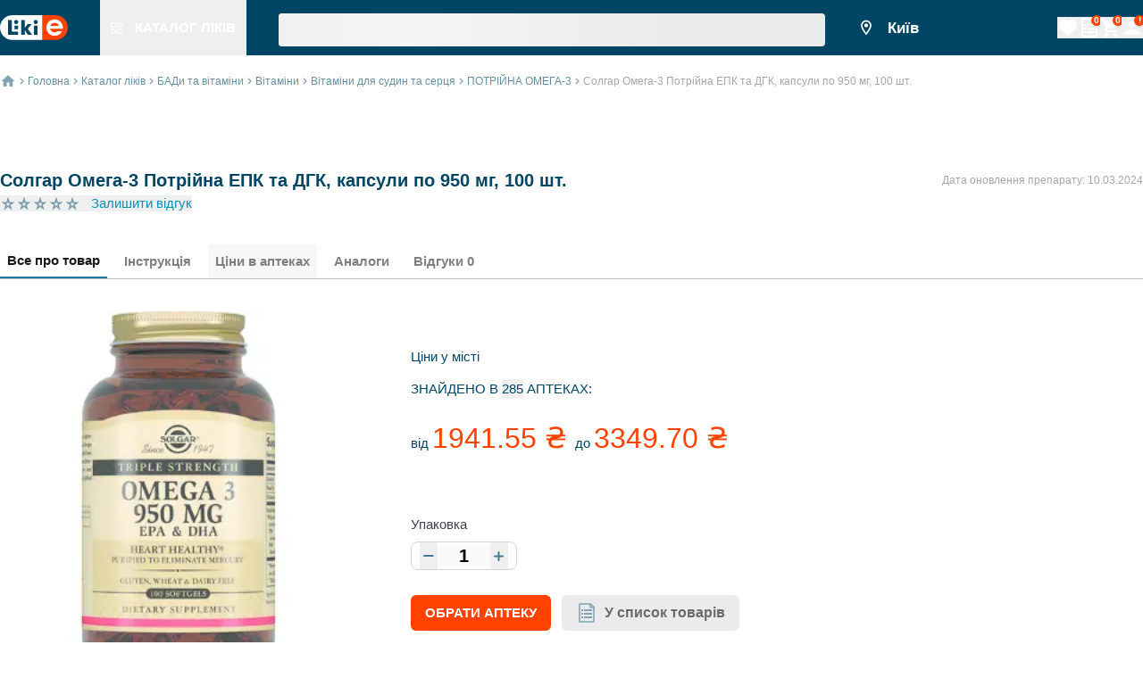

--- FILE ---
content_type: text/html; charset=utf-8
request_url: https://likie.ua/product/solgar-omega-3-troynaya-epk-i-dgk-kapsuly-po-950-mg-100-sht-40
body_size: 48366
content:
<!DOCTYPE html><html lang="default"><head><meta charSet="utf-8" data-next-head=""/><meta name="viewport" content="width=device-width, initial-scale=1, maximum-scale=1" data-next-head=""/><link rel="canonical" href="https://likie.ua/product/solgar-omega-3-troynaya-epk-i-dgk-kapsuly-po-950-mg-100-sht-40" data-next-head=""/><link data-n-head="ssr" data-hid="alternate-hreflang-uk" rel="alternate" href="https://likie.ua/product/solgar-omega-3-troynaya-epk-i-dgk-kapsuly-po-950-mg-100-sht-40" hrefLang="uk" data-next-head=""/><link data-n-head="ssr" data-hid="alternate-hreflang-ru" rel="alternate" href="https://likie.ua/ru/product/solgar-omega-3-troynaya-epk-i-dgk-kapsuly-po-950-mg-100-sht-40" hrefLang="ru" data-next-head=""/><link data-n-head="ssr" data-hid="alternate-hreflang-uk" rel="alternate" href="https://likie.ua/product/solgar-omega-3-troynaya-epk-i-dgk-kapsuly-po-950-mg-100-sht-40" hrefLang="x-default" data-next-head=""/><title data-next-head="">💊 Солгар Омега-3 Потрійна ЕПК та ДГК, капсули по 950 мг, 100 шт. купити - інструкція, ціна, відгуки, склад, аналоги в Україні: Дніпро, Київ, Харків, Одеса 285 | Likie</title><meta name="description" content="Купити Солгар Омега-3 Потрійна ЕПК та ДГК, капсули по 950 мг, 100 шт. ціна від 1941.55 грн - замовити на Likie.ua. Пошук та бронювання лікарських засобів в аптеках по всій Україні! 💊 Найнижчі ціни 💊 285" data-next-head=""/><meta name="robots" content="index, follow" data-next-head=""/><link rel="preload" href="https://spaces.likie.ua/drug/image/L/619d6e5ff028457e35d76017.webp" as="image" data-next-head=""/><link rel="preload" href="/_next/static/css/3af83e4cfc21dca5.css" as="style"/><script type="application/ld+json">{"@context":"https://schema.org","@type":"Organization","name":"likie.ua - пошук та бронювання ліків в аптеках, інструкції, відгуки","url":"https://likie.ua","logo":"https://spaces.likie.ua/static/images/shared/logo_v2.svg","description":"Пошук та бронювання лікарських засобів в аптеках 💊 Низькі ціни 💊 Докладний опис з інструкціями щодо застосування 💊 LIKIE | ЛІКИЄ | ЛИКИЕ","sameAs":["https://www.instagram.com/likie.ua","https://www.facebook.com/Likie"],"contactPoint":{"@type":"ContactPoint","telephone":"+380800333132","contactType":"Customer Service","areaServed":"UA","availableLanguage":["Ukrainian","Russian"]},"address":{"@type":"PostalAddress","streetAddress":"вулиця Колекторна, будинок, 3а","addressLocality":"Київ","addressRegion":"Київська область","postalCode":"02121","addressCountry":{"@type":"Country","name":"UA"}}}</script><script type="application/ld+json" data-next-head="">{"@context":"https://schema.org","@type":"WebSite","url":"https://likie.ua","name":"LIKIE | ЛІКИЄ | ЛИКИЕ","potentialAction":{"@type":"SearchAction","target":"https://likie.ua/search?q={search_term_string}","query-input":"required name=search_term_string"}}</script><script type="application/ld+json">{"@context":"https://schema.org/","@type":"Product","name":"Солгар Омега-3 Потрійна ЕПК та ДГК, капсули по 950 мг, 100 шт.","image":"https://spaces.likie.ua/drug/image/M/619d6e5ff028457e35d76017.png","description":"Купити Солгар Омега-3 Потрійна ЕПК та ДГК, капсули по 950 мг, 100 шт. ціна від 1941.55 грн - замовити на Likie.ua. Пошук та бронювання лікарських засобів в аптеках по всій Україні! 💊 Найнижчі ціни 💊 285","sku":"solgar-omega-3-troynaya-epk-i-dgk-kapsuly-po-950-mg-100-sht-40","brand":{"@type":"Brand","name":"potriyna-omeha-3"},"offers":{"@type":"AggregateOffer","priceCurrency":"UAH","url":"https://likie.ua/product/solgar-omega-3-troynaya-epk-i-dgk-kapsuly-po-950-mg-100-sht-40","availability":"https://schema.org/InStock","lowPrice":"1941.55","highPrice":"3349.7","offerCount":285},"aggregateRating":{"@type":"AggregateRating","ratingValue":0,"bestRating":0,"worstRating":0,"reviewCount":0},"review":[]}</script><link rel="preload" as="image" imageSrcSet="/static/images/shared/logo_v2.svg 1x, /static/images/shared/logo_v2.svg 2x" data-next-head=""/><link rel="preload" as="image" imageSrcSet="/static/images/shared/figures.svg 1x, /static/images/shared/figures.svg 2x" data-next-head=""/><link rel="preload" as="image" imageSrcSet="/static/images/shared/point.svg 1x, /static/images/shared/point.svg 2x" data-next-head=""/><link rel="preload" as="image" imageSrcSet="/static/images/shared/home.svg 1x, /static/images/shared/home.svg 2x" data-next-head=""/><link rel="preload" as="image" imageSrcSet="/static/images/shared/three_dots.svg 1x, /static/images/shared/three_dots.svg 2x" data-next-head=""/><link rel="preload" as="image" imageSrcSet="/static/images/shared/arrow-breadcrumbs-blue-light.svg 1x" data-next-head=""/><link rel="preload" as="image" imageSrcSet="/static/images/drug/star_rate_gray.svg 1x, /static/images/drug/star_rate_gray.svg 2x" data-next-head=""/><link rel="stylesheet" href="/_next/static/css/3af83e4cfc21dca5.css" data-n-g=""/><noscript data-n-css=""></noscript><script defer="" noModule="" src="/_next/static/chunks/polyfills-42372ed130431b0a.js"></script><script defer="" src="/_next/static/chunks/4799.e696d605388c34e4.js"></script><script defer="" src="/_next/static/chunks/5170.2a663bcebca3908b.js"></script><script defer="" src="/_next/static/chunks/4170.830cab9468f47091.js"></script><script defer="" src="/_next/static/chunks/1102.83392fd02654ea9c.js"></script><script defer="" src="/_next/static/chunks/8559.dd5a2b8c7161b028.js"></script><script defer="" src="/_next/static/chunks/2644.c5e28754286d197d.js"></script><script defer="" src="/_next/static/chunks/1230.15445e6f1b91cebc.js"></script><script defer="" src="/_next/static/chunks/5276.b80f32d8f869452f.js"></script><script defer="" src="/_next/static/chunks/1457.e21298c7303253fc.js"></script><script defer="" src="/_next/static/chunks/4173.188c3a67ccf452f2.js"></script><script defer="" src="/_next/static/chunks/3034.23215bb41fddb25d.js"></script><script defer="" src="/_next/static/chunks/1920.ea035a82ef7ae584.js"></script><script defer="" src="/_next/static/chunks/8043.cd4c76f6d191177c.js"></script><script defer="" src="/_next/static/chunks/6803.2e15ecb7eb732eea.js"></script><script defer="" src="/_next/static/chunks/416.2e33d1c5184deb3a.js"></script><script defer="" src="/_next/static/chunks/6367.65ea3e00160c87b6.js"></script><script defer="" src="/_next/static/chunks/6468-6765e214f8cb0296.js"></script><script defer="" src="/_next/static/chunks/7500.a3109d6c937b056e.js"></script><script defer="" src="/_next/static/chunks/5501.7e3df89bda04e507.js"></script><script defer="" src="/_next/static/chunks/8330.161662cc5f2466db.js"></script><script defer="" src="/_next/static/chunks/8743.32ed004acec1d78b.js"></script><script defer="" src="/_next/static/chunks/7896.cad0e24243fa59f2.js"></script><script src="/_next/static/chunks/webpack-c8a4e74721e7fb4a.js" defer=""></script><script src="/_next/static/chunks/framework-d6add78d6f922cf9.js" defer=""></script><script src="/_next/static/chunks/main-c288c47c5d2a4d6f.js" defer=""></script><script src="/_next/static/chunks/pages/_app-ad13d000b52baa7b.js" defer=""></script><script src="/_next/static/chunks/677-86e4cabc48065536.js" defer=""></script><script src="/_next/static/chunks/266-491f0a2b5da68fa1.js" defer=""></script><script src="/_next/static/chunks/9024-7f0415f89887bc77.js" defer=""></script><script src="/_next/static/chunks/pages/noindex/product/%5BtranslitName%5D/ssg-desktop-48bf2a672f974bc4.js" defer=""></script><script src="/_next/static/U1mUQ4trlAS-ya9ZWzDTN/_buildManifest.js" defer=""></script><script src="/_next/static/U1mUQ4trlAS-ya9ZWzDTN/_ssgManifest.js" defer=""></script></head><body><noscript><iframe data-name="Google Tag Manager: iframe container" src="https://www.googletagmanager.com/ns.html?id=GTM-5HRTCL5"
            height="0" width="0" style="display:none;visibility:hidden"></iframe></noscript><link rel="preload" as="image" imageSrcSet="/static/images/shared/logo_v2.svg 1x, /static/images/shared/logo_v2.svg 2x"/><link rel="preload" as="image" imageSrcSet="/static/images/shared/figures.svg 1x, /static/images/shared/figures.svg 2x"/><link rel="preload" as="image" imageSrcSet="/static/images/shared/point.svg 1x, /static/images/shared/point.svg 2x"/><link rel="preload" as="image" imageSrcSet="/static/images/shared/home.svg 1x, /static/images/shared/home.svg 2x"/><link rel="preload" as="image" imageSrcSet="/static/images/shared/arrow-breadcrumbs-blue-light.svg 1x"/><link rel="preload" as="image" imageSrcSet="/static/images/shared/three_dots.svg 1x, /static/images/shared/three_dots.svg 2x"/><link rel="preload" as="image" imageSrcSet="/static/images/drug/star_rate_gray.svg 1x, /static/images/drug/star_rate_gray.svg 2x"/><link rel="preload" as="image" href="https://spaces.likie.ua/drug/image/L/619d6e5ff028457e35d76017.webp"/><div id="__next"><header class="fixed top-0 flex bg-astronautBlue w-full sm:h-9.5 z-70 border-white h-[112px]"><div class="px-2 flex flex-col justify-center xl:px-0 compendium-constraints w-full" id="constraints_container_desktop_header_constraints"><div class="flex items-center justify-between" id="desktop_header_container"><div class="flex items-center justify-start sm:w-3/4"><div class="flex items-center" id="desktop_header__logo_catalog_container"><div data-cy="header_logo" class="logo flex-row items-center cursor-pointer flex" id="header_logo_container"><div itemScope="" itemType="http://schema.org/Organization" class="flex" id="header_logo__link_container"><a target="_self" class="flex" id="header_logo__link" href="https://likie.ua/"><img alt="Справочник лекарств LIKIE" title="Справочник лекарств" itemProp="logo" width="76" height="28" decoding="async" data-nimg="1" style="color:transparent;max-width:100%;min-width:76px;width:76px;max-height:100%;min-height:28px;height:28px;quality:70px;layout:fixed" srcSet="/static/images/shared/logo_v2.svg 1x, /static/images/shared/logo_v2.svg 2x" src="/static/images/shared/logo_v2.svg"/></a></div></div><div class="h-9.5 hover:bg-bahamaBlue lm:ml-9" id="catalog_header_button_container"><button class="grow text-center justify-center items-center cursor-pointer px-3 h-full flex" data-cy="catalog-header-link" id="catalog_header_button"><div class="relative pt-[1px]" id="catalog_header_button__img_container"><img alt="Справочник лекарств LIKIE" title="Справочник лекарств" itemProp="logo" width="13" height="13" decoding="async" data-nimg="1" style="color:transparent;max-width:100%;min-width:13px;width:13px;max-height:100%;min-height:13px;height:13px;quality:10px;layout:fixed" srcSet="/static/images/shared/figures.svg 1x, /static/images/shared/figures.svg 2x" src="/static/images/shared/figures.svg"/></div><p class="text-white fs-body-bold uppercase whitespace-nowrap ml-[14px]" id="catalog_header_button__label_text">Каталог ліків</p></button></div></div><div class="flex w-full h-full" id="desktop_header__search_input_container"><div class="flex w-full h-full"><span class="w-full mx-2 sm:mx-9" aria-live="polite" aria-busy="true"><span class="react-loading-skeleton" style="width:100%;height:37px">‌</span><br/></span></div></div></div><div class="flex items-center sm:w-1/4 justify-between" id="desktop_header__user_menu_container"><div class="flex flex-row align-center" id="desktop_header__city_select_container"><button data-cy="city_select_button" class="flex justify-center items-center bg-transparent outline-none fs-body-lg-bold mr-9 text-white" id="selector_component__city_select_button"><div class="flex justify-center items-center mr-1.5" id="desktop_header__img_city_select_container"><img alt="point" width="20" height="26" decoding="async" data-nimg="1" style="color:transparent;max-width:100%;min-width:20px;width:20px;max-height:100%;min-height:26px;height:26px;quality:25px;layout:fixed" srcSet="/static/images/shared/point.svg 1x, /static/images/shared/point.svg 2x" src="/static/images/shared/point.svg"/></div><div class="min-w-[50px] line-clamp-2" id="selector_component__location_name_container">Київ</div></button></div><div class="flex h-full items-end justify-between items-center gap-x-2" id="user_menu_container"><button class="relative h-auto flex flex-row items-center justify-center" id="navigation_button" data-cy="favorites_icon"><div class="left-0 flex items-start w-auto" id="navigation_button__icon_button_container"><div class="flex items-center justify-center rounded-md" id="icon_button_container"><div class="flex items-center justify-center w-full h-full w-[40px] h-[40px]"><svg width="24" height="24" viewBox="0 0 24 24" fill="#FFFFFF"><path d="M12 21.35l-1.45-1.32C5.4 15.36 2 12.28 2 8.5   2 5.42 4.42 3 7.5 3   c1.74 0 3.41 0.81 4.5 2.09   C13.09 3.81 14.76 3 16.5 3   19.58 3 22 5.42 22 8.5   c0 3.78-3.4 6.86-8.55 11.54   L12 21.35z"></path></svg></div></div></div><span class="ml-2.5 uppercase text-white hidden" id="navigation_button__title_text">Список обраних товарів</span><span class="absolute translate-x-2/3 -translate-y-2/3 hidden"><span class="flex fs-header7-bold text-white justify-center items-center align-center w-3 h-3 rounded-full shadow bg-vermilion from-orange200 via-orange300 to-orange400" id="navigation_button__badge"></span></span></button><button class="relative h-auto flex flex-row items-center justify-center" id="navigation_button" data-cy="list_icon"><div class="left-0 flex items-start w-auto" id="navigation_button__icon_button_container"><div class="flex items-center justify-center rounded-md" id="icon_button_container"><div class="flex items-center justify-center w-full h-full w-[40px] h-[40px]"><svg width="24" height="24" viewBox="0 0 24 24" fill="#FFFFFF"><path d="M4 21.4V2.6C4 2.44087 4.06321 2.28826 4.17574 2.17574C4.28826 2.06321 4.44087 2 4.6 2H16.252C16.4111 2.00014 16.5636 2.06345 16.676 2.176L19.824 5.324C19.88 5.3799 19.9243 5.44632 19.9545 5.51943C19.9847 5.59254 20.0002 5.6709 20 5.75V21.4C20 21.4788 19.9845 21.5568 19.9543 21.6296C19.9242 21.7024 19.88 21.7685 19.8243 21.8243C19.7685 21.88 19.7024 21.9242 19.6296 21.9543C19.5568 21.9845 19.4788 22 19.4 22H4.6C4.52121 22 4.44319 21.9845 4.37039 21.9543C4.29759 21.9242 4.23145 21.88 4.17574 21.8243C4.12002 21.7685 4.07583 21.7024 4.04567 21.6296C4.01552 21.5568 4 21.4788 4 21.4Z" stroke="#FFFFFF" stroke-width="1.5" stroke-linecap="round" stroke-linejoin="round" fill="none"></path><path d="M16 2V5.4C16 5.55913 16.0632 5.71174 16.1757 5.82426C16.2883 5.93679 16.4409 6 16.6 6H20" stroke="#FFFFFF" stroke-width="1.5" stroke-linecap="round" stroke-linejoin="round" fill="none"></path><rect x="6" y="8" width="2" height="2" fill="#FFFFFF"></rect><rect x="6" y="12" width="2" height="2" fill="#FFFFFF"></rect><rect x="6" y="16" width="2" height="2" fill="#FFFFFF"></rect><rect x="9" y="8" width="9" height="2" fill="#FFFFFF"></rect><rect x="9" y="12" width="9" height="2" fill="#FFFFFF"></rect><rect x="9" y="16" width="9" height="2" fill="#FFFFFF"></rect></svg></div></div></div><span class="ml-2.5 uppercase text-white hidden" id="navigation_button__title_text">Список</span><span class="absolute translate-x-2/3 -translate-y-2/3"><span class="flex fs-header7-bold text-white justify-center items-center align-center w-3 h-3 rounded-full shadow bg-vermilion from-orange200 via-orange300 to-orange400" id="navigation_button__badge">0</span></span></button><button class="relative h-auto flex flex-row items-center justify-center" id="navigation_button"><div class="left-0 flex items-start w-auto" id="navigation_button__icon_button_container"><div class="flex items-center justify-center rounded-md" id="icon_button_container"><div class="flex items-center justify-center w-full h-full w-[40px] h-[40px]"><svg viewBox="0 0 24 24" width="24" height="24" fill="#FFFFFF"><g><path d="M7 18C5.9 18 5.01 18.9 5.01 20C5.01 21.1 5.9 22 7 22C8.1 22 9 21.1 9 20C9 18.9 8.1 18 7 18ZM1 2V4H3L6.6 11.59L5.25 14.04C5.09 14.32 5 14.65 5 15C5 16.1 5.9 17 7 17H19V15H7.42C7.28 15 7.17 14.89 7.17 14.75L7.2 14.63L8.1 13H15.55C16.3 13 16.96 12.59 17.3 11.97L20.88 5.48C20.96 5.34 21 5.17 21 5C21 4.45 20.55 4 20 4H5.21L4.27 2H1ZM17 18C15.9 18 15.01 18.9 15.01 20C15.01 21.1 15.9 22 17 22C18.1 22 19 21.1 19 20C19 18.9 18.1 18 17 18Z"></path></g></svg></div></div></div><span class="ml-2.5 uppercase text-white hidden" id="navigation_button__title_text">Кошик</span><span class="absolute translate-x-2/3 -translate-y-2/3"><span class="flex fs-header7-bold text-white justify-center items-center align-center w-3 h-3 rounded-full shadow bg-vermilion from-orange200 via-orange300 to-orange400" id="navigation_button__badge">0</span></span></button><div class="flex flex-col justify-start"><div class="flex flex-row justify-between" id="user_menu__account_nav_container"><button class="relative h-auto flex flex-row items-center justify-center" id="navigation_button" data-cy="authorization_icon"><div class="left-0 flex items-start w-auto" id="navigation_button__icon_button_container"><div class="flex items-center justify-center rounded-md" id="icon_button_container"><div class="flex items-center justify-center w-full h-full w-[40px] h-[40px]"><svg viewBox="0 0 24 24" width="24" height="24" fill="#FFFFFF"><g><path d="M12 12C14.21 12 16 10.21 16 8C16 5.79 14.21 4 12 4C9.79 4 8 5.79 8 8C8 10.21 9.79 12 12 12ZM12 14C9.33 14 4 15.34 4 18V20H20V18C20 15.34 14.67 14 12 14Z"></path></g></svg></div></div></div><span class="ml-2.5 uppercase text-white hidden" id="navigation_button__title_text">вхід / реєстрація</span><span class="absolute translate-x-2/3 -translate-y-2/3"><span class="flex fs-header7-bold text-white justify-center items-center align-center w-3 h-3 rounded-full shadow bg-vermilion from-orange200 via-orange300 to-orange400" id="navigation_button__badge">!</span></span></button></div></div></div></div></div></div></header><div class="flex flex-col grow min-h-screen pt-[112px] sm:pt-[62px]" id="page_container"><div class="flex items-center px-4 xl:px-0 pt-5 pb-2 compendium-constraints w-full" id="constraints_container_bread_crumbs_constraints"><div class="flex h-4.5 items-center" id="bread_crumbs_container"><div class="flex items-center mr-1" data-cy="home-button-breadCrumbs" id="bread_crumbs__home_img_container"><a target="_self" class="" id="bread_crumbs__home_link" href="/"><img alt="home icon" width="18" height="18" decoding="async" data-nimg="1" style="color:transparent;max-width:100%;min-width:18px;width:18px;max-height:100%;min-height:18px;height:18px;quality:25px;layout:fixed" srcSet="/static/images/shared/home.svg 1x, /static/images/shared/home.svg 2x" src="/static/images/shared/home.svg"/></a></div><div class="flex"><a target="_self" class="" id="bread_crumbs__category_link_desktop" data-cy="bread_crumbs_link_home_desktop" href="/"><div class="flex fs-caption-m-reg text-darkBlue items-center justify-center mr-1" id="bread_crumbs__container_desktop"><div class="mr-1" id="bread_crumbs__arrow_img_container_desktop"><img alt="arrow" width="5" height="8" decoding="async" data-nimg="1" style="color:transparent;max-width:100%;min-width:5px;width:5px;max-height:100%;min-height:8px;height:8px;quality:10px;layout:fixed" srcSet="/static/images/shared/arrow-breadcrumbs-blue-light.svg 1x" src="/static/images/shared/arrow-breadcrumbs-blue-light.svg"/></div><p class="whitespace-nowrap opacity-60" id="bread_crumbs__category_desktop">Головна</p></div></a><a target="_self" class="" id="bread_crumbs__category_link_desktop" data-cy="bread_crumbs_link_catalog_desktop" href="/catalog"><div class="flex fs-caption-m-reg text-darkBlue items-center justify-center mr-1" id="bread_crumbs__container_desktop"><div class="mr-1" id="bread_crumbs__arrow_img_container_desktop"><img alt="arrow" width="5" height="8" decoding="async" data-nimg="1" style="color:transparent;max-width:100%;min-width:5px;width:5px;max-height:100%;min-height:8px;height:8px;quality:10px;layout:fixed" srcSet="/static/images/shared/arrow-breadcrumbs-blue-light.svg 1x" src="/static/images/shared/arrow-breadcrumbs-blue-light.svg"/></div><p class="whitespace-nowrap opacity-60" id="bread_crumbs__category_desktop">Каталог ліків</p></div></a><a target="_self" class="" id="bread_crumbs__category_link_desktop" data-cy="bread_crumbs_link_bad-i-vitaminy_desktop" href="/bad-i-vitaminy"><div class="flex fs-caption-m-reg text-darkBlue items-center justify-center mr-1" id="bread_crumbs__container_desktop"><div class="mr-1" id="bread_crumbs__arrow_img_container_desktop"><img alt="arrow" width="5" height="8" decoding="async" data-nimg="1" style="color:transparent;max-width:100%;min-width:5px;width:5px;max-height:100%;min-height:8px;height:8px;quality:10px;layout:fixed" srcSet="/static/images/shared/arrow-breadcrumbs-blue-light.svg 1x" src="/static/images/shared/arrow-breadcrumbs-blue-light.svg"/></div><p class="whitespace-nowrap opacity-60" id="bread_crumbs__category_desktop"><span>БАДи та вітаміни</span></p></div></a><a target="_self" class="" id="bread_crumbs__category_link_desktop" data-cy="bread_crumbs_link_vitaminy_desktop" href="/bad-i-vitaminy/vitaminy"><div class="flex fs-caption-m-reg text-darkBlue items-center justify-center mr-1" id="bread_crumbs__container_desktop"><div class="mr-1" id="bread_crumbs__arrow_img_container_desktop"><img alt="arrow" width="5" height="8" decoding="async" data-nimg="1" style="color:transparent;max-width:100%;min-width:5px;width:5px;max-height:100%;min-height:8px;height:8px;quality:10px;layout:fixed" srcSet="/static/images/shared/arrow-breadcrumbs-blue-light.svg 1x" src="/static/images/shared/arrow-breadcrumbs-blue-light.svg"/></div><p class="whitespace-nowrap opacity-60" id="bread_crumbs__category_desktop"><span>Вітаміни</span></p></div></a><a target="_self" class="" id="bread_crumbs__category_link_desktop" data-cy="bread_crumbs_link_vitaminy-dlya-sosudov-i-serdtsa_desktop" href="/bad-i-vitaminy/vitaminy/vitaminy-dlya-sosudov-i-serdtsa"><div class="flex fs-caption-m-reg text-darkBlue items-center justify-center mr-1" id="bread_crumbs__container_desktop"><div class="mr-1" id="bread_crumbs__arrow_img_container_desktop"><img alt="arrow" width="5" height="8" decoding="async" data-nimg="1" style="color:transparent;max-width:100%;min-width:5px;width:5px;max-height:100%;min-height:8px;height:8px;quality:10px;layout:fixed" srcSet="/static/images/shared/arrow-breadcrumbs-blue-light.svg 1x" src="/static/images/shared/arrow-breadcrumbs-blue-light.svg"/></div><p class="whitespace-nowrap opacity-60" id="bread_crumbs__category_desktop"><span>Вітаміни для судин та серця</span></p></div></a><a target="_self" class="" id="bread_crumbs__category_link_desktop" data-cy="bread_crumbs_link_tradeName_desktop" href="/tradename/potriyna-omeha-3"><div class="flex fs-caption-m-reg text-darkBlue items-center justify-center mr-1" id="bread_crumbs__container_desktop"><div class="mr-1" id="bread_crumbs__arrow_img_container_desktop"><img alt="arrow" width="5" height="8" decoding="async" data-nimg="1" style="color:transparent;max-width:100%;min-width:5px;width:5px;max-height:100%;min-height:8px;height:8px;quality:10px;layout:fixed" srcSet="/static/images/shared/arrow-breadcrumbs-blue-light.svg 1x" src="/static/images/shared/arrow-breadcrumbs-blue-light.svg"/></div><p class="whitespace-nowrap opacity-60" id="bread_crumbs__category_desktop">ПОТРІЙНА ОМЕГА-3</p></div></a><div class="flex fs-caption-m-reg text-darkBlue items-center justify-center mr-1" id="bread_crumbs__container_desktop"><div class="mr-1" id="bread_crumbs__arrow_img_container_desktop"><img alt="arrow" width="5" height="8" decoding="async" data-nimg="1" style="color:transparent;max-width:100%;min-width:5px;width:5px;max-height:100%;min-height:8px;height:8px;quality:10px;layout:fixed" srcSet="/static/images/shared/arrow-breadcrumbs-blue-light.svg 1x" src="/static/images/shared/arrow-breadcrumbs-blue-light.svg"/></div><p class="whitespace-nowrap opacity-60 text-doveGray opacity-100" id="bread_crumbs__category_desktop">Солгар Омега-3 Потрійна ЕПК та ДГК, капсули по 950 мг, 100 шт.</p></div></div><div class="flex sm:hidden items-center justify-center space-x-1" id="bread_crumbs__container_mobile"><div class="flex items-center justify-center w-4.5 h-4.5" id="bread_crumbs__first_arrow_img_container_mobile"><img alt="arrow" width="5" height="8" decoding="async" data-nimg="1" style="color:transparent;max-width:100%;min-width:5px;width:5px;max-height:100%;min-height:8px;height:8px;quality:10px;layout:fixed" srcSet="/static/images/shared/arrow-breadcrumbs-blue-light.svg 1x" src="/static/images/shared/arrow-breadcrumbs-blue-light.svg"/></div><div><a target="_self" class="" id="bread_crumbs__dots_link" data-cy="bread_crumbs_link_mobile" href="/tradename/potriyna-omeha-3"><img alt="three dots" width="18" height="18" decoding="async" data-nimg="1" style="color:transparent;max-width:100%;min-width:18px;width:18px;max-height:100%;min-height:18px;height:18px;quality:10px;layout:fixed" srcSet="/static/images/shared/three_dots.svg 1x, /static/images/shared/three_dots.svg 2x" src="/static/images/shared/three_dots.svg"/></a></div><div class="flex items-center justify-center w-4.5 h-4.5" id="bread_crumbs__second_arrow_img_container_mobile"><img alt="arrow" width="5" height="8" decoding="async" data-nimg="1" style="color:transparent;max-width:100%;min-width:5px;width:5px;max-height:100%;min-height:8px;height:8px;quality:10px;layout:fixed" srcSet="/static/images/shared/arrow-breadcrumbs-blue-light.svg 1x" src="/static/images/shared/arrow-breadcrumbs-blue-light.svg"/></div><div><p class="fs-caption-m-reg text-doveGray line-clamp-1 text-ellipsis overflow-hidden" id="bread_crumbs__category_mobile">Солгар Омега-3 Потрійна ЕПК та ДГК, капсули по 950 мг, 100 шт.</p></div></div></div></div><div style="position:relative" class="flex w-full relative"><div class="w-full pt-[10px] m:pt-[85px] pb-10 compendium-constraints w-full" id="constraints_container"><div class="flex flex-col"><div class="flex flex-col sm:flex-row justify-between space-y-2 lm:space-y-0 px-[18px] lm:px-0 mb-2"><div class="text-darkBlue text-[20px] fs-body-bold"><h1>Солгар Омега-3 Потрійна ЕПК та ДГК, капсули по 950 мг, 100 шт.</h1></div><div><p class="text-doveGray text-xs opacity-60">Дата оновлення препарату:<!-- --> <span>10.03.2024</span></p></div></div><div class="px-[18px] mb-[24px] m:mb-[33px] lm:px-0"><div class="flex flex-row"><div class="flex justify-center mb-[4px]"><div class="flex align-center"><button><div class="flex align-center mr-[12px]"><div><img alt="star" width="18" height="18" decoding="async" data-nimg="1" style="color:transparent;max-width:100%;min-width:18px;width:18px;max-height:100%;min-height:18px;height:18px;quality:85px;layout:fixed" srcSet="/static/images/drug/star_rate_gray.svg 1x, /static/images/drug/star_rate_gray.svg 2x" src="/static/images/drug/star_rate_gray.svg"/></div><div><img alt="star" width="18" height="18" decoding="async" data-nimg="1" style="color:transparent;max-width:100%;min-width:18px;width:18px;max-height:100%;min-height:18px;height:18px;quality:85px;layout:fixed" srcSet="/static/images/drug/star_rate_gray.svg 1x, /static/images/drug/star_rate_gray.svg 2x" src="/static/images/drug/star_rate_gray.svg"/></div><div><img alt="star" width="18" height="18" decoding="async" data-nimg="1" style="color:transparent;max-width:100%;min-width:18px;width:18px;max-height:100%;min-height:18px;height:18px;quality:85px;layout:fixed" srcSet="/static/images/drug/star_rate_gray.svg 1x, /static/images/drug/star_rate_gray.svg 2x" src="/static/images/drug/star_rate_gray.svg"/></div><div><img alt="star" width="18" height="18" decoding="async" data-nimg="1" style="color:transparent;max-width:100%;min-width:18px;width:18px;max-height:100%;min-height:18px;height:18px;quality:85px;layout:fixed" srcSet="/static/images/drug/star_rate_gray.svg 1x, /static/images/drug/star_rate_gray.svg 2x" src="/static/images/drug/star_rate_gray.svg"/></div><div><img alt="star" width="18" height="18" decoding="async" data-nimg="1" style="color:transparent;max-width:100%;min-width:18px;width:18px;max-height:100%;min-height:18px;height:18px;quality:85px;layout:fixed" srcSet="/static/images/drug/star_rate_gray.svg 1x, /static/images/drug/star_rate_gray.svg 2x" src="/static/images/drug/star_rate_gray.svg"/></div></div></button></div><div class="flex align-center"><button class="text-bondieBlue fs-body-reg">Залишити відгук</button></div></div></div></div></div><div class="px-[18px] lm:px-0"><div class="flex relative overflow-hidden items-center justify-center" id="tabs_container"><div class="relative w-full overflow-x-auto"><div class="flex w-full border-b border-silver" id="tabs__list_container"><a class="relative inline-block items-center justify-center mr-[11px] h-[38px] box-border z-200 text-black opacity-90 fs-body-bold border-b-2 border-bahamaBlue flex" href="/product/solgar-omega-3-troynaya-epk-i-dgk-kapsuly-po-950-mg-100-sht-40"><p class="z-10 px-2 whitespace-nowrap" id="tabs__title_text" data-cy="tab_aboutProduct">Все про товар</p></a><a class="relative inline-block items-center justify-center mr-[11px] h-[38px] box-border z-200 border-none opacity-50 text-black fs-body-bold flex" href="/product/solgar-omega-3-troynaya-epk-i-dgk-kapsuly-po-950-mg-100-sht-40#instructions"><p class="z-10 px-2 whitespace-nowrap" id="tabs__title_text" data-cy="tab_instructions">Інструкція</p></a><button class="relative inline-block items-center justify-center mr-[11px] h-[38px] box-border z-200 border-none opacity-50 text-black fs-body-bold" id="tabs__link_button"><p class="z-10 px-2 whitespace-nowrap" id="tabs__title_text" data-cy="tab_prices">Ціни в аптеках</p></button><a class="relative inline-block items-center justify-center mr-[11px] h-[38px] box-border z-200 border-none opacity-50 text-black fs-body-bold flex" href="/product/solgar-omega-3-troynaya-epk-i-dgk-kapsuly-po-950-mg-100-sht-40/analogi"><p class="z-10 px-2 whitespace-nowrap" id="tabs__title_text" data-cy="tab_analogi">Аналоги</p></a><a class="relative inline-block items-center justify-center mr-[11px] h-[38px] box-border z-200 border-none opacity-50 text-black fs-body-bold flex" href="/product/solgar-omega-3-troynaya-epk-i-dgk-kapsuly-po-950-mg-100-sht-40#reviews"><p class="z-10 px-2 whitespace-nowrap" id="tabs__title_text" data-cy="tab_reviews">Відгуки <span>0</span></p></a></div></div><div class="absolute h-[1px] w-full bg-silver border-b border-silver bottom-0 left-0" id="tabs_separator"></div></div></div><div class="relative bg-white flex w-full z-10 s:py-2.5 m:py-9"><div class="w-full"><div id="allInfo"><div class="lm:flex items-stretch flex-column px-[18px] lm:px-0 mb-8"><div class="flex flex-col h-full items-center justify-start overflow-hidden lm:mr-[60px] relative"><div class="flex items-center justify-center absolute right-4 top-4 z-10" id="drug_page_favorites_button_container_solgar-omega-3-troynaya-epk-i-dgk-kapsuly-po-950-mg-100-sht-40"></div><div class="max-w-[100vw] w-full m:w-[400px] h-[300px] m:h-[400px] relative"><img alt="Солгар Омега-3 Потрійна ЕПК та ДГК, капсули по 950 мг, 100 шт." title="Солгар Омега-3 Потрійна ЕПК та ДГК, капсули по 950 мг, 100 шт." decoding="async" data-nimg="fill" class="object-contain" style="position:absolute;height:100%;width:100%;left:0;top:0;right:0;bottom:0;color:transparent;background-size:cover;background-position:50% 50%;background-repeat:no-repeat;background-image:url(&quot;data:image/svg+xml;charset=utf-8,%3Csvg xmlns=&#x27;http://www.w3.org/2000/svg&#x27; %3E%3Cfilter id=&#x27;b&#x27; color-interpolation-filters=&#x27;sRGB&#x27;%3E%3CfeGaussianBlur stdDeviation=&#x27;20&#x27;/%3E%3CfeColorMatrix values=&#x27;1 0 0 0 0 0 1 0 0 0 0 0 1 0 0 0 0 0 100 -1&#x27; result=&#x27;s&#x27;/%3E%3CfeFlood x=&#x27;0&#x27; y=&#x27;0&#x27; width=&#x27;100%25&#x27; height=&#x27;100%25&#x27;/%3E%3CfeComposite operator=&#x27;out&#x27; in=&#x27;s&#x27;/%3E%3CfeComposite in2=&#x27;SourceGraphic&#x27;/%3E%3CfeGaussianBlur stdDeviation=&#x27;20&#x27;/%3E%3C/filter%3E%3Cimage width=&#x27;100%25&#x27; height=&#x27;100%25&#x27; x=&#x27;0&#x27; y=&#x27;0&#x27; preserveAspectRatio=&#x27;none&#x27; style=&#x27;filter: url(%23b);&#x27; href=&#x27;[data-uri]&#x27;/%3E%3C/svg%3E&quot;)" src="https://spaces.likie.ua/drug/image/L/619d6e5ff028457e35d76017.webp"/></div></div><div class="flex flex-col justify-center"><p class="flex items-center"><span class="fs-body-reg mr-1 text-darkBlue">Ціни у місті<!-- --> </span></p><p class="text-astronautBlue pt-4 pb-5 text-[15px] uppercase">Знайдено в<!-- --> <span class="inline"><button><span>285</span></button> аптеках</span>:<!-- --> </p><p class="text-vermilion text-[32px] pb-4 xs:pb-16"><span class="fs-body-reg text-darkBlue">від<!-- --> </span>1941.55 ₴<!-- --> <span class="fs-body-reg text-darkBlue">до<!-- --> </span>3349.70<!-- --> ₴</p><div class="mb-7"><div class="relative flex w-full items-center justify-start" id="unit_counter_container"><div><div class="rounded-l-md outline-none text-mako fs-body-reg h-full mb-2.5" id="unit_counter__pack_input_name_container">Упаковка</div><div class="h-full z-10 flex rounded-lg border bg-white border-alto" id="unit_counter__pack_cart_count_input_container"><div class="flex justify-around px-1 h-7.5 w-full rounded-md"><button data-cy="minus_button_cart_count_pack_quantity_solgar-omega-3-troynaya-epk-i-dgk-kapsuly-po-950-mg-100-sht-40" class="flex justify-center items-center px-1" id="drug_page_minus_button"><img alt="minus-icon" loading="lazy" width="12" height="2" decoding="async" data-nimg="1" style="color:transparent;max-width:100%;min-width:12px;width:12px;max-height:100%;min-height:2px;height:2px;quality:60px;object-fit:contain;layout:fixed" srcSet="/static/images/drug/minus.svg 1x, /static/images/drug/minus.svg 2x" src="/static/images/drug/minus.svg"/></button><div class="flex justify-center items-center text-black fs-header6-bold w-4/12 rounded-md"><input data-cy="input_cart_count_pack_quantity_solgar-omega-3-troynaya-epk-i-dgk-kapsuly-po-950-mg-100-sht-40" type="number" class="w-[37px] outline-none text-center xxs:px-4 box-content" disabled="" value="1"/></div><button data-cy="plus_button_cart_count_pack_quantity_solgar-omega-3-troynaya-epk-i-dgk-kapsuly-po-950-mg-100-sht-40" class="flex justify-center items-center px-1 w-5" id="drug_page_plus_button"><img alt="plus-icon" loading="lazy" width="11" height="11" decoding="async" data-nimg="1" style="color:transparent;max-width:100%;min-width:11px;width:11px;max-height:100%;min-height:11px;height:11px;quality:60px;object-fit:contain;layout:fixed" srcSet="/static/images/drug/plus.svg 1x, /static/images/drug/plus.svg 2x" src="/static/images/drug/plus.svg"/></button></div></div></div></div></div><div class="flex flex-col s:flex-row"><div class="flex items-center justify-between mb-3 s:mb-0"><div class="fs-body-bold w-full mr-3" id="button_primary_container"><button class="flex items-center justify-center w-full min-w-[112px] rounded-md px-[16px] py-[8px] bg-vermilion text-white hover:bg-outrageousOrange focus:bg-grenadier h-[40px]" data-cy="select_the_shop_button" type="button" id="button_primary"><div class="flex w-full h-full"><div class="flex justify-center items-center w-full" id="button_primary__label_container"><span class="uppercase">Обрати аптеку</span></div></div></button></div></div><button class="flex items-center justify-center rounded-md text-doveGray hover:text-vermilion active:text-vermilion disabled:text-silver bg-gallery h-[40px]" data-cy="add_to_cart_button" id="button_tertiary"><div class="flex w-full h-full px-[16px] py-[8px] justify-between" id="button_tertiary_container"><div class="flex items-center pr-[8px]" id="button_tertiary__icon_container"><svg width="24" height="24" viewBox="0 0 24 24" fill="#80A2B1"><path d="M4 21.4V2.6C4 2.44087 4.06321 2.28826 4.17574 2.17574C4.28826 2.06321 4.44087 2 4.6 2H16.252C16.4111 2.00014 16.5636 2.06345 16.676 2.176L19.824 5.324C19.88 5.3799 19.9243 5.44632 19.9545 5.51943C19.9847 5.59254 20.0002 5.6709 20 5.75V21.4C20 21.4788 19.9845 21.5568 19.9543 21.6296C19.9242 21.7024 19.88 21.7685 19.8243 21.8243C19.7685 21.88 19.7024 21.9242 19.6296 21.9543C19.5568 21.9845 19.4788 22 19.4 22H4.6C4.52121 22 4.44319 21.9845 4.37039 21.9543C4.29759 21.9242 4.23145 21.88 4.17574 21.8243C4.12002 21.7685 4.07583 21.7024 4.04567 21.6296C4.01552 21.5568 4 21.4788 4 21.4Z" stroke="#80A2B1" stroke-width="1.5" stroke-linecap="round" stroke-linejoin="round" fill="none"></path><path d="M16 2V5.4C16 5.55913 16.0632 5.71174 16.1757 5.82426C16.2883 5.93679 16.4409 6 16.6 6H20" stroke="#80A2B1" stroke-width="1.5" stroke-linecap="round" stroke-linejoin="round" fill="none"></path><rect x="6" y="8" width="2" height="2" fill="#80A2B1"></rect><rect x="6" y="12" width="2" height="2" fill="#80A2B1"></rect><rect x="6" y="16" width="2" height="2" fill="#80A2B1"></rect><rect x="9" y="8" width="9" height="2" fill="#80A2B1"></rect><rect x="9" y="12" width="9" height="2" fill="#80A2B1"></rect><rect x="9" y="16" width="9" height="2" fill="#80A2B1"></rect></svg></div><div class="flex justify-center items-center w-full rounded-r-md fs-button-bold" id="button_tertiary__label_container">У список товарів</div></div></button></div></div></div><div id="characteristics" class="mb-12 lm:mb-[60px]"><div class="grid grid-cols-3 gap-6"><div class="col-span-3 bg-wildSand lm:rounded-xl p-6 lm:col-span-3"><p class="text-astronautBlue text-base font-bold uppercase">Характеристики</p><div class="grid gap-4 pt-4 lm:grid-rows-4 lm:grid-flow-col"><div class="flex flex-col"><p class="text-sm text-shuttleGray pb-1">Категорія</p><p class="text-sm font-bold text-astronautBlue"><a target="_self" class="underline" href="/bad-i-vitaminy/vitaminy/vitaminy-dlya-sosudov-i-serdtsa">Вітаміни для судин та серця</a></p></div><div class="flex flex-col"><p class="text-sm text-shuttleGray pb-1">Дозування</p><p class="text-sm font-bold text-astronautBlue">950 мг</p></div><div class="flex flex-col"><p class="text-sm text-shuttleGray pb-1">Виробник</p><p class="text-sm font-bold text-astronautBlue">Солгар</p></div><div class="flex flex-col"><p class="text-sm text-shuttleGray pb-1">Країна-виробник</p><p class="text-sm font-bold text-astronautBlue">США</p></div><div class="flex flex-col"><p class="text-sm text-shuttleGray pb-1">Торгова назва</p><p class="text-sm font-bold text-astronautBlue"><a target="_self" class="underline" href="/tradename/potriyna-omeha-3">ПОТРІЙНА ОМЕГА-3</a></p></div><div class="flex flex-col"><p class="text-sm text-shuttleGray pb-1">Форма випуску</p><p class="text-sm font-bold text-astronautBlue">Капсули</p></div><div class="flex flex-col"><p class="text-sm text-shuttleGray pb-1">Активні речовини</p><p class="text-sm font-bold text-astronautBlue">Омега-3 жирні кислоти</p></div><div class="flex flex-col"><p class="text-sm text-shuttleGray pb-1">Кількість в упаковці</p><p class="text-sm font-bold text-astronautBlue">100</p></div><div class="flex flex-col"><p class="text-sm text-shuttleGray pb-1">Спосіб введення</p><p class="text-sm font-bold text-astronautBlue">перорально</p></div><div class="flex flex-col"><p class="text-sm text-shuttleGray pb-1">Код Моріон</p><p class="text-sm font-bold text-astronautBlue">229696</p></div></div></div><div class="col-span-3 bg-wildSand lm:rounded-xl p-6 lm:col-span-2"><p class="text-astronautBlue text-base font-bold uppercase">Кому можна</p><div class="grid gap-4 pt-4 lm:grid-cols-2"><div class="flex items-center"><img alt="[object Object]" loading="lazy" width="25" height="25" decoding="async" data-nimg="1" style="color:transparent;max-width:100%;min-width:25px;width:25px;max-height:100%;min-height:25px;height:25px;quality:35px;layout:fixed" srcSet="/static/images/drug/alergy.svg 1x, /static/images/drug/alergy.svg 2x" src="/static/images/drug/alergy.svg"/><div class="flex-col p-1 ml-4"><p class="text-sm text-shuttleGray pb-1">АЛЕРГІКАМ</p><p class="text-sm font-bold text-astronautBlue text-pizazz">з обережністю</p></div></div><div class="flex items-center"><img alt="[object Object]" loading="lazy" width="25" height="25" decoding="async" data-nimg="1" style="color:transparent;max-width:100%;min-width:25px;width:25px;max-height:100%;min-height:25px;height:25px;quality:35px;layout:fixed" srcSet="/static/images/drug/diabet.svg 1x, /static/images/drug/diabet.svg 2x" src="/static/images/drug/diabet.svg"/><div class="flex-col p-1 ml-4"><p class="text-sm text-shuttleGray pb-1">ДІАБЕТИКАМ</p><p class="text-sm font-bold text-astronautBlue text-limeade">дозволено</p></div></div></div></div><div class="col-span-3 bg-wildSand lm:rounded-xl p-6 lm:col-span-1"><p class="text-astronautBlue text-base font-bold uppercase">Особливості</p><div class="grid gap-4 pt-4"><div class="flex items-center"><img alt="[object Object]" loading="lazy" width="25" height="25" decoding="async" data-nimg="1" style="color:transparent;max-width:100%;min-width:25px;width:25px;max-height:100%;min-height:25px;height:25px;quality:35px;layout:fixed" srcSet="/static/images/drug/recept.svg 1x, /static/images/drug/recept.svg 2x" src="/static/images/drug/recept.svg"/><div class="flex-col p-1 ml-4"><p class="text-sm text-shuttleGray pb-1">РЕЦЕПТУРНИЙ ВІДПУСК</p><p class="text-sm font-bold text-astronautBlue text-limeade">без рецепту</p></div></div><div class="flex items-center"><img alt="[object Object]" loading="lazy" width="25" height="25" decoding="async" data-nimg="1" style="color:transparent;max-width:100%;min-width:25px;width:25px;max-height:100%;min-height:25px;height:25px;quality:35px;layout:fixed" srcSet="/static/images/drug/temperature.svg 1x, /static/images/drug/temperature.svg 2x" src="/static/images/drug/temperature.svg"/><div class="flex-col p-1 ml-4"><p class="text-sm text-shuttleGray pb-1">ТЕМПЕРАТУРА ЗБЕРІГАННЯ</p><p class="text-sm font-bold text-astronautBlue text-pizazz">от 5°C до 25°C</p></div></div></div></div></div></div><div class="bg-milkPunch flex p-6 mb-16 rounded-lg"><img alt="warning-icon" loading="lazy" width="20" height="20" decoding="async" data-nimg="1" style="color:transparent;max-width:100%;min-width:20px;width:20px;max-height:100%;min-height:20px;height:20px;quality:85px;object-fit:contain;layout:fixed" srcSet="/static/images/drug/warning.svg 1x, /static/images/drug/warning.svg 2x" src="/static/images/drug/warning.svg"/><div class="ml-3.5"><p class="fs-header6-bold mb-3">Зверніть увагу!</p><p class="fs-body-lg-reg">Інструкція, розміщена на цій сторінці, має інформаційний характер та призначена виключно для ознайомлення. Не використовуйте цю інструкцію в якості медичних рекомендацій. Постановлення діагнозу та вибору методики лікування здійснюються тільки вашим сімейним лікарем. Медмаркет LikiE не несе відповідальності за можливі негативні наслідки, виникщі в результати використання інформації, розміщеної на сайті likie.ua.</p><p>Детальіше про<!-- --> <a href="/privacy_policy" target="_blank" class="underline cursor-pointer text-astronautBlue">Відмова від відповідальності.</a></p></div></div><div id="instructions" class="mx-[19px]"><div class="flex flex-col w-full"><div class="text-darkBlue fs-body-reg uppercase mb-5"><h2>Інструкція для <!-- -->Солгар Омега-3 Потрійна ЕПК та ДГК, капсули по 950 мг, 100 шт.</h2></div><p class="fs-body-reg text-shuttleGray pt-4 lm:mb-11 mb-0">Важливо! Ця інструкція із застосування є офіційною інструкцією виробника, затвердженою та наданою Державним реєстром лікарських засобів України. Ця інструкція представлена винятково з метою ознайомлення і не є підставою для самолікування.</p><div class="flex pt-4"><ul class="w-full"><li class="static z-50"><button class="w-full flex justify-between items-center pt-3.5 pb-3.5 border-b border-periwinkleGray" data-cy="packaging-button" id="accordion_item__button"><div class="flex w-full justify-between items-center" id="accordion_default_header_container"><div class="flex flex-col items-start"><div class="text-[16px] text-left text-mako uppercase" id="accordion_default_header__title_container">Упаковка</div></div><div class="flex items-center"><div class="transform -rotate-180"><div class="flex items-center justify-center w-6 h-6 rounded-full bg-wildSand opacity-75" id="accordion_default_header__img_container"><img alt="arrow" loading="lazy" width="12" height="12" decoding="async" data-nimg="1" style="color:transparent;max-width:100%;min-width:12px;width:12px;max-height:100%;min-height:12px;height:12px;quality:10px" srcSet="/static/images/shared/arrow-grey.svg 1x, /static/images/shared/arrow-grey.svg 2x" src="/static/images/shared/arrow-grey.svg"/></div></div></div></div></button><div class="bg-white transition-height duration-500 ease-in-out overflow-hidden h-0"><div data-cy="packaging-ul" id="accordion_item__ul_container"><div class="fs-caption-reg text-mako pt-2 pb-2" id="accordion_default_body_container"><div class="fs-caption-reg text-tundora compendium-innerHtmlStyling bg-white rounded-b-xl xs:w-1/2 sm:w-2/3 xs:rounded-b-0 xs:pb-0 xs:pr-0"><p>По 100 капсул в упаковці.</p></div></div></div></div></li><li class="static z-50"><button class="w-full flex justify-between items-center pt-3.5 pb-3.5 border-b border-periwinkleGray" data-cy="instructionForm-button" id="accordion_item__button"><div class="flex w-full justify-between items-center" id="accordion_default_header_container"><div class="flex flex-col items-start"><div class="text-[16px] text-left text-mako uppercase" id="accordion_default_header__title_container">Лікарська форма</div></div><div class="flex items-center"><div class="transform -rotate-180"><div class="flex items-center justify-center w-6 h-6 rounded-full bg-wildSand opacity-75" id="accordion_default_header__img_container"><img alt="arrow" loading="lazy" width="12" height="12" decoding="async" data-nimg="1" style="color:transparent;max-width:100%;min-width:12px;width:12px;max-height:100%;min-height:12px;height:12px;quality:10px" srcSet="/static/images/shared/arrow-grey.svg 1x, /static/images/shared/arrow-grey.svg 2x" src="/static/images/shared/arrow-grey.svg"/></div></div></div></div></button><div class="bg-white transition-height duration-500 ease-in-out overflow-hidden h-0"><div data-cy="instructionForm-ul" id="accordion_item__ul_container"><div class="fs-caption-reg text-mako pt-2 pb-2" id="accordion_default_body_container"><div class="fs-caption-reg text-tundora compendium-innerHtmlStyling bg-white rounded-b-xl xs:w-1/2 sm:w-2/3 xs:rounded-b-0 xs:pb-0 xs:pr-0"><p>Капсули.</p></div></div></div></div></li><li class="static z-50"><button class="w-full flex justify-between items-center pt-3.5 pb-3.5 border-b border-periwinkleGray" data-cy="composition-button" id="accordion_item__button"><div class="flex w-full justify-between items-center" id="accordion_default_header_container"><div class="flex flex-col items-start"><div class="text-[16px] text-left text-mako uppercase" id="accordion_default_header__title_container">Склад</div></div><div class="flex items-center"><div class="transform -rotate-180"><div class="flex items-center justify-center w-6 h-6 rounded-full bg-wildSand opacity-75" id="accordion_default_header__img_container"><img alt="arrow" loading="lazy" width="12" height="12" decoding="async" data-nimg="1" style="color:transparent;max-width:100%;min-width:12px;width:12px;max-height:100%;min-height:12px;height:12px;quality:10px" srcSet="/static/images/shared/arrow-grey.svg 1x, /static/images/shared/arrow-grey.svg 2x" src="/static/images/shared/arrow-grey.svg"/></div></div></div></div></button><div class="bg-white transition-height duration-500 ease-in-out overflow-hidden h-0"><div data-cy="composition-ul" id="accordion_item__ul_container"><div class="fs-caption-reg text-mako pt-2 pb-2" id="accordion_default_body_container"><div class="fs-caption-reg text-tundora compendium-innerHtmlStyling bg-white rounded-b-xl xs:w-1/2 sm:w-2/3 xs:rounded-b-0 xs:pb-0 xs:pr-0"><p>Склад активних компонентів на 1 капсулу: ПНЖК Омега-3 (риб'ячий жир з анчоуса, макрелі, сардин, оселедця) 950 мг у т.ч. ЕПК 504 мг, ДГК 378 мг.</p></div></div></div></div></li><li class="static z-50"><button class="w-full flex justify-between items-center pt-3.5 pb-3.5 border-b border-periwinkleGray" data-cy="indications-button" id="accordion_item__button"><div class="flex w-full justify-between items-center" id="accordion_default_header_container"><div class="flex flex-col items-start"><div class="text-[16px] text-left text-mako uppercase" id="accordion_default_header__title_container">Показання</div></div><div class="flex items-center"><div class="transform -rotate-180"><div class="flex items-center justify-center w-6 h-6 rounded-full bg-wildSand opacity-75" id="accordion_default_header__img_container"><img alt="arrow" loading="lazy" width="12" height="12" decoding="async" data-nimg="1" style="color:transparent;max-width:100%;min-width:12px;width:12px;max-height:100%;min-height:12px;height:12px;quality:10px" srcSet="/static/images/shared/arrow-grey.svg 1x, /static/images/shared/arrow-grey.svg 2x" src="/static/images/shared/arrow-grey.svg"/></div></div></div></div></button><div class="bg-white transition-height duration-500 ease-in-out overflow-hidden h-0"><div data-cy="indications-ul" id="accordion_item__ul_container"><div class="fs-caption-reg text-mako pt-2 pb-2" id="accordion_default_body_container"><div class="fs-caption-reg text-tundora compendium-innerHtmlStyling bg-white rounded-b-xl xs:w-1/2 sm:w-2/3 xs:rounded-b-0 xs:pb-0 xs:pr-0">
<p>Жирні кислоти Омега-3 сприяють захисту зору, поліпшенню роботи головного мозку, профілактиці серцево-судинних захворювань, нормалізації рівня холестерину.</p></div></div></div></div></li><li class="static z-50"><button class="w-full flex justify-between items-center pt-3.5 pb-3.5 border-b border-periwinkleGray" data-cy="contraindications-button" id="accordion_item__button"><div class="flex w-full justify-between items-center" id="accordion_default_header_container"><div class="flex flex-col items-start"><div class="text-[16px] text-left text-mako uppercase" id="accordion_default_header__title_container">Протипоказання</div></div><div class="flex items-center"><div class="transform -rotate-180"><div class="flex items-center justify-center w-6 h-6 rounded-full bg-wildSand opacity-75" id="accordion_default_header__img_container"><img alt="arrow" loading="lazy" width="12" height="12" decoding="async" data-nimg="1" style="color:transparent;max-width:100%;min-width:12px;width:12px;max-height:100%;min-height:12px;height:12px;quality:10px" srcSet="/static/images/shared/arrow-grey.svg 1x, /static/images/shared/arrow-grey.svg 2x" src="/static/images/shared/arrow-grey.svg"/></div></div></div></div></button><div class="bg-white transition-height duration-500 ease-in-out overflow-hidden h-0"><div data-cy="contraindications-ul" id="accordion_item__ul_container"><div class="fs-caption-reg text-mako pt-2 pb-2" id="accordion_default_body_container"><div class="fs-caption-reg text-tundora compendium-innerHtmlStyling bg-white rounded-b-xl xs:w-1/2 sm:w-2/3 xs:rounded-b-0 xs:pb-0 xs:pr-0"><p>Підвищена чутливість до компонентів продукту.</p>

<p>Препарат дозволено застосовувати з 18 років.</p></div></div></div></div></li><li class="static z-50"><button class="w-full flex justify-between items-center pt-3.5 pb-3.5 border-b border-periwinkleGray" data-cy="application-button" id="accordion_item__button"><div class="flex w-full justify-between items-center" id="accordion_default_header_container"><div class="flex flex-col items-start"><div class="text-[16px] text-left text-mako uppercase" id="accordion_default_header__title_container">Спосіб застосування та дози</div></div><div class="flex items-center"><div class="transform -rotate-180"><div class="flex items-center justify-center w-6 h-6 rounded-full bg-wildSand opacity-75" id="accordion_default_header__img_container"><img alt="arrow" loading="lazy" width="12" height="12" decoding="async" data-nimg="1" style="color:transparent;max-width:100%;min-width:12px;width:12px;max-height:100%;min-height:12px;height:12px;quality:10px" srcSet="/static/images/shared/arrow-grey.svg 1x, /static/images/shared/arrow-grey.svg 2x" src="/static/images/shared/arrow-grey.svg"/></div></div></div></div></button><div class="bg-white transition-height duration-500 ease-in-out overflow-hidden h-0"><div data-cy="application-ul" id="accordion_item__ul_container"><div class="fs-caption-reg text-mako pt-2 pb-2" id="accordion_default_body_container"><div class="fs-caption-reg text-tundora compendium-innerHtmlStyling bg-white rounded-b-xl xs:w-1/2 sm:w-2/3 xs:rounded-b-0 xs:pb-0 xs:pr-0"><p>Вживати дорослим в т.ч. жінкам в період вагітності та лактації по 2 капсули на день під час прийому їжі.</p></div></div></div></div></li><li class="static z-50"><button class="w-full flex justify-between items-center pt-3.5 pb-3.5 border-b border-periwinkleGray" data-cy="storageConditions-button" id="accordion_item__button"><div class="flex w-full justify-between items-center" id="accordion_default_header_container"><div class="flex flex-col items-start"><div class="text-[16px] text-left text-mako uppercase" id="accordion_default_header__title_container">Умови зберігання</div></div><div class="flex items-center"><div class="transform -rotate-180"><div class="flex items-center justify-center w-6 h-6 rounded-full bg-wildSand opacity-75" id="accordion_default_header__img_container"><img alt="arrow" loading="lazy" width="12" height="12" decoding="async" data-nimg="1" style="color:transparent;max-width:100%;min-width:12px;width:12px;max-height:100%;min-height:12px;height:12px;quality:10px" srcSet="/static/images/shared/arrow-grey.svg 1x, /static/images/shared/arrow-grey.svg 2x" src="/static/images/shared/arrow-grey.svg"/></div></div></div></div></button><div class="bg-white transition-height duration-500 ease-in-out overflow-hidden h-0"><div data-cy="storageConditions-ul" id="accordion_item__ul_container"><div class="fs-caption-reg text-mako pt-2 pb-2" id="accordion_default_body_container"><div class="fs-caption-reg text-tundora compendium-innerHtmlStyling bg-white rounded-b-xl xs:w-1/2 sm:w-2/3 xs:rounded-b-0 xs:pb-0 xs:pr-0"><p>Зберігати при температурі від 5°C до 25°C в сухому місці.</p></div></div></div></div></li><li class="static z-50"><button class="w-full flex justify-between items-center pt-3.5 pb-3.5 border-b border-periwinkleGray" data-cy="description-button" id="accordion_item__button"><div class="flex w-full justify-between items-center" id="accordion_default_header_container"><div class="flex flex-col items-start"><div class="text-[16px] text-left text-mako uppercase" id="accordion_default_header__title_container">Опис</div></div><div class="flex items-center"><div class="transform -rotate-180"><div class="flex items-center justify-center w-6 h-6 rounded-full bg-wildSand opacity-75" id="accordion_default_header__img_container"><img alt="arrow" loading="lazy" width="12" height="12" decoding="async" data-nimg="1" style="color:transparent;max-width:100%;min-width:12px;width:12px;max-height:100%;min-height:12px;height:12px;quality:10px" srcSet="/static/images/shared/arrow-grey.svg 1x, /static/images/shared/arrow-grey.svg 2x" src="/static/images/shared/arrow-grey.svg"/></div></div></div></div></button><div class="bg-white transition-height duration-500 ease-in-out overflow-hidden h-0"><div data-cy="description-ul" id="accordion_item__ul_container"><div class="fs-caption-reg text-mako pt-2 pb-2" id="accordion_default_body_container"><div class="fs-caption-reg text-tundora compendium-innerHtmlStyling bg-white rounded-b-xl xs:w-1/2 sm:w-2/3 xs:rounded-b-0 xs:pb-0 xs:pr-0"><p>Капсули &laquo;Потрійна Омега-3 950 мг ЕПК і ДГК&raquo; рекомендуються в якості біологічно активної добавки до їжі - як додаткове джерело поліненасичених жирних кислот омега-3 (ейкозопентаєнової і докозагексаєнової кислоти).</p>

<p>&laquo;Потрійна Омега-3 950 мг ЕПМ і ДГК&raquo; виробляється за унікальною технологією молекулярної дистиляції - методу, який дозволяє видалити солі важких металів з риб'ячого жиру.</p>

<p>Для захисту від згіркнення і окислення в кожну капсулу &laquo;Потрійна Омега-3 950 мг ЕПК та ДГК&raquo; доданий натуральний вітамін Е.</p></div></div></div></div></li></ul></div></div></div></div></div></div><div class="px-8 mt-12 mb-30 m:mb-0"><p class="fs-header5-bold mb-7">Часті запитання</p><ul class="w-full"><li class="static z-50"><button class="w-full flex justify-between items-center pt-3.5 pb-3.5 border-b border-periwinkleGray" data-cy="minPrice-button" id="accordion_item__button"><div class="flex w-full justify-between items-center" id="accordion_default_header_container"><div class="flex flex-col items-start"><div class="text-[16px] text-left text-mako uppercase" id="accordion_default_header__title_container"><h3>Яка ціна на Солгар Омега-3 Потрійна ЕПК та ДГК, капсули по 950 мг, 100 шт. ?</h3></div></div><div class="flex items-center"><div class="transform -rotate-180"><div class="flex items-center justify-center w-6 h-6 rounded-full bg-wildSand opacity-75" id="accordion_default_header__img_container"><img alt="arrow" loading="lazy" width="12" height="12" decoding="async" data-nimg="1" style="color:transparent;max-width:100%;min-width:12px;width:12px;max-height:100%;min-height:12px;height:12px;quality:10px" srcSet="/static/images/shared/arrow-grey.svg 1x, /static/images/shared/arrow-grey.svg 2x" src="/static/images/shared/arrow-grey.svg"/></div></div></div></div></button><div class="bg-white transition-height duration-500 ease-in-out overflow-hidden h-0"><div data-cy="minPrice-ul" id="accordion_item__ul_container"><div class="fs-caption-reg text-mako pt-2 pb-2" id="accordion_default_body_container"><div class="fs-caption-reg text-tundora compendium-innerHtmlStyling bg-white rounded-b-xl xs:w-1/2 sm:w-2/3 xs:rounded-b-0 xs:pb-0 xs:pr-0">Ціна на препарат <!-- -->Солгар Омега-3 Потрійна ЕПК та ДГК, капсули по 950 мг, 100 шт.<!-- --> в Україні від <!-- -->1941.55<!-- --> до <!-- -->3349.7</div></div></div></div></li><li class="static z-50"><button class="w-full flex justify-between items-center pt-3.5 pb-3.5 border-b border-periwinkleGray" data-cy="component-button" id="accordion_item__button"><div class="flex w-full justify-between items-center" id="accordion_default_header_container"><div class="flex flex-col items-start"><div class="text-[16px] text-left text-mako uppercase" id="accordion_default_header__title_container"><h3>Яка діюча речовина у препарату Солгар Омега-3 Потрійна ЕПК та ДГК, капсули по 950 мг, 100 шт.</h3></div></div><div class="flex items-center"><div class="transform -rotate-180"><div class="flex items-center justify-center w-6 h-6 rounded-full bg-wildSand opacity-75" id="accordion_default_header__img_container"><img alt="arrow" loading="lazy" width="12" height="12" decoding="async" data-nimg="1" style="color:transparent;max-width:100%;min-width:12px;width:12px;max-height:100%;min-height:12px;height:12px;quality:10px" srcSet="/static/images/shared/arrow-grey.svg 1x, /static/images/shared/arrow-grey.svg 2x" src="/static/images/shared/arrow-grey.svg"/></div></div></div></div></button><div class="bg-white transition-height duration-500 ease-in-out overflow-hidden h-0"><div data-cy="component-ul" id="accordion_item__ul_container"><div class="fs-caption-reg text-mako pt-2 pb-2" id="accordion_default_body_container"><div class="fs-caption-reg text-tundora compendium-innerHtmlStyling bg-white rounded-b-xl xs:w-1/2 sm:w-2/3 xs:rounded-b-0 xs:pb-0 xs:pr-0">Діючі речовини у <!-- -->Солгар Омега-3 Потрійна ЕПК та ДГК, капсули по 950 мг, 100 шт.<!-- --> є <!-- -->Омега-3 жирні кислоти</div></div></div></div></li><li class="static z-50"><button class="w-full flex justify-between items-center pt-3.5 pb-3.5 border-b border-periwinkleGray" data-cy="withRecipe-button" id="accordion_item__button"><div class="flex w-full justify-between items-center" id="accordion_default_header_container"><div class="flex flex-col items-start"><div class="text-[16px] text-left text-mako uppercase" id="accordion_default_header__title_container"><h3>Солгар Омега-3 Потрійна ЕПК та ДГК, капсули по 950 мг, 100 шт. відпускається за рецептом?</h3></div></div><div class="flex items-center"><div class="transform -rotate-180"><div class="flex items-center justify-center w-6 h-6 rounded-full bg-wildSand opacity-75" id="accordion_default_header__img_container"><img alt="arrow" loading="lazy" width="12" height="12" decoding="async" data-nimg="1" style="color:transparent;max-width:100%;min-width:12px;width:12px;max-height:100%;min-height:12px;height:12px;quality:10px" srcSet="/static/images/shared/arrow-grey.svg 1x, /static/images/shared/arrow-grey.svg 2x" src="/static/images/shared/arrow-grey.svg"/></div></div></div></div></button><div class="bg-white transition-height duration-500 ease-in-out overflow-hidden h-0"><div data-cy="withRecipe-ul" id="accordion_item__ul_container"><div class="fs-caption-reg text-mako pt-2 pb-2" id="accordion_default_body_container"><div class="fs-caption-reg text-tundora compendium-innerHtmlStyling bg-white rounded-b-xl xs:w-1/2 sm:w-2/3 xs:rounded-b-0 xs:pb-0 xs:pr-0">Солгар Омега-3 Потрійна ЕПК та ДГК, капсули по 950 мг, 100 шт.<!-- --> є <!-- -->безрецептурним<!-- --> препаратом, та відпускається <!-- -->без рецепту</div></div></div></div></li><li class="static z-50"><button class="w-full flex justify-between items-center pt-3.5 pb-3.5 border-b border-periwinkleGray" data-cy="forDrivers-button" id="accordion_item__button"><div class="flex w-full justify-between items-center" id="accordion_default_header_container"><div class="flex flex-col items-start"><div class="text-[16px] text-left text-mako uppercase" id="accordion_default_header__title_container"><h3>Чи можна Солгар Омега-3 Потрійна ЕПК та ДГК, капсули по 950 мг, 100 шт. приймати перед тим як сідати за кермо?</h3></div></div><div class="flex items-center"><div class="transform -rotate-180"><div class="flex items-center justify-center w-6 h-6 rounded-full bg-wildSand opacity-75" id="accordion_default_header__img_container"><img alt="arrow" loading="lazy" width="12" height="12" decoding="async" data-nimg="1" style="color:transparent;max-width:100%;min-width:12px;width:12px;max-height:100%;min-height:12px;height:12px;quality:10px" srcSet="/static/images/shared/arrow-grey.svg 1x, /static/images/shared/arrow-grey.svg 2x" src="/static/images/shared/arrow-grey.svg"/></div></div></div></div></button><div class="bg-white transition-height duration-500 ease-in-out overflow-hidden h-0"><div data-cy="forDrivers-ul" id="accordion_item__ul_container"><div class="fs-caption-reg text-mako pt-2 pb-2" id="accordion_default_body_container"><div class="fs-caption-reg text-tundora compendium-innerHtmlStyling bg-white rounded-b-xl xs:w-1/2 sm:w-2/3 xs:rounded-b-0 xs:pb-0 xs:pr-0">Солгар Омега-3 Потрійна ЕПК та ДГК, капсули по 950 мг, 100 шт.<!-- --> <!-- --> приймати перед керуванням транспорту</div></div></div></div></li><li class="static z-50"><button class="w-full flex justify-between items-center pt-3.5 pb-3.5 border-b border-periwinkleGray" data-cy="forPregnant-button" id="accordion_item__button"><div class="flex w-full justify-between items-center" id="accordion_default_header_container"><div class="flex flex-col items-start"><div class="text-[16px] text-left text-mako uppercase" id="accordion_default_header__title_container"><h3>Чи можна Солгар Омега-3 Потрійна ЕПК та ДГК, капсули по 950 мг, 100 шт. приймати вагітним?</h3></div></div><div class="flex items-center"><div class="transform -rotate-180"><div class="flex items-center justify-center w-6 h-6 rounded-full bg-wildSand opacity-75" id="accordion_default_header__img_container"><img alt="arrow" loading="lazy" width="12" height="12" decoding="async" data-nimg="1" style="color:transparent;max-width:100%;min-width:12px;width:12px;max-height:100%;min-height:12px;height:12px;quality:10px" srcSet="/static/images/shared/arrow-grey.svg 1x, /static/images/shared/arrow-grey.svg 2x" src="/static/images/shared/arrow-grey.svg"/></div></div></div></div></button><div class="bg-white transition-height duration-500 ease-in-out overflow-hidden h-0"><div data-cy="forPregnant-ul" id="accordion_item__ul_container"><div class="fs-caption-reg text-mako pt-2 pb-2" id="accordion_default_body_container"><div class="fs-caption-reg text-tundora compendium-innerHtmlStyling bg-white rounded-b-xl xs:w-1/2 sm:w-2/3 xs:rounded-b-0 xs:pb-0 xs:pr-0">Солгар Омега-3 Потрійна ЕПК та ДГК, капсули по 950 мг, 100 шт.<!-- --> <!-- --> приймати вагітним</div></div></div></div></li><li class="static z-50"><button class="w-full flex justify-between items-center pt-3.5 pb-3.5 border-b border-periwinkleGray" data-cy="forMothers-button" id="accordion_item__button"><div class="flex w-full justify-between items-center" id="accordion_default_header_container"><div class="flex flex-col items-start"><div class="text-[16px] text-left text-mako uppercase" id="accordion_default_header__title_container"><h3>Чи можна Солгар Омега-3 Потрійна ЕПК та ДГК, капсули по 950 мг, 100 шт. приймати під час грудного вигодовування?</h3></div></div><div class="flex items-center"><div class="transform -rotate-180"><div class="flex items-center justify-center w-6 h-6 rounded-full bg-wildSand opacity-75" id="accordion_default_header__img_container"><img alt="arrow" loading="lazy" width="12" height="12" decoding="async" data-nimg="1" style="color:transparent;max-width:100%;min-width:12px;width:12px;max-height:100%;min-height:12px;height:12px;quality:10px" srcSet="/static/images/shared/arrow-grey.svg 1x, /static/images/shared/arrow-grey.svg 2x" src="/static/images/shared/arrow-grey.svg"/></div></div></div></div></button><div class="bg-white transition-height duration-500 ease-in-out overflow-hidden h-0"><div data-cy="forMothers-ul" id="accordion_item__ul_container"><div class="fs-caption-reg text-mako pt-2 pb-2" id="accordion_default_body_container"><div class="fs-caption-reg text-tundora compendium-innerHtmlStyling bg-white rounded-b-xl xs:w-1/2 sm:w-2/3 xs:rounded-b-0 xs:pb-0 xs:pr-0">Солгар Омега-3 Потрійна ЕПК та ДГК, капсули по 950 мг, 100 шт.<!-- --> <!-- --> приймати під час грудного вигодовування</div></div></div></div></li><li class="static z-50"><button class="w-full flex justify-between items-center pt-3.5 pb-3.5 border-b border-periwinkleGray" data-cy="forAllergic-button" id="accordion_item__button"><div class="flex w-full justify-between items-center" id="accordion_default_header_container"><div class="flex flex-col items-start"><div class="text-[16px] text-left text-mako uppercase" id="accordion_default_header__title_container"><h3>Чи можна Солгар Омега-3 Потрійна ЕПК та ДГК, капсули по 950 мг, 100 шт. приймати алергетикам ?</h3></div></div><div class="flex items-center"><div class="transform -rotate-180"><div class="flex items-center justify-center w-6 h-6 rounded-full bg-wildSand opacity-75" id="accordion_default_header__img_container"><img alt="arrow" loading="lazy" width="12" height="12" decoding="async" data-nimg="1" style="color:transparent;max-width:100%;min-width:12px;width:12px;max-height:100%;min-height:12px;height:12px;quality:10px" srcSet="/static/images/shared/arrow-grey.svg 1x, /static/images/shared/arrow-grey.svg 2x" src="/static/images/shared/arrow-grey.svg"/></div></div></div></div></button><div class="bg-white transition-height duration-500 ease-in-out overflow-hidden h-0"><div data-cy="forAllergic-ul" id="accordion_item__ul_container"><div class="fs-caption-reg text-mako pt-2 pb-2" id="accordion_default_body_container"><div class="fs-caption-reg text-tundora compendium-innerHtmlStyling bg-white rounded-b-xl xs:w-1/2 sm:w-2/3 xs:rounded-b-0 xs:pb-0 xs:pr-0">Солгар Омега-3 Потрійна ЕПК та ДГК, капсули по 950 мг, 100 шт.<!-- --> <!-- -->з обережністю<!-- --> приймати алергетикам</div></div></div></div></li><li class="static z-50"><button class="w-full flex justify-between items-center pt-3.5 pb-3.5 border-b border-periwinkleGray" data-cy="forDiabetic-button" id="accordion_item__button"><div class="flex w-full justify-between items-center" id="accordion_default_header_container"><div class="flex flex-col items-start"><div class="text-[16px] text-left text-mako uppercase" id="accordion_default_header__title_container"><h3>Чи можна Солгар Омега-3 Потрійна ЕПК та ДГК, капсули по 950 мг, 100 шт. приймати діабетикам ?</h3></div></div><div class="flex items-center"><div class="transform -rotate-180"><div class="flex items-center justify-center w-6 h-6 rounded-full bg-wildSand opacity-75" id="accordion_default_header__img_container"><img alt="arrow" loading="lazy" width="12" height="12" decoding="async" data-nimg="1" style="color:transparent;max-width:100%;min-width:12px;width:12px;max-height:100%;min-height:12px;height:12px;quality:10px" srcSet="/static/images/shared/arrow-grey.svg 1x, /static/images/shared/arrow-grey.svg 2x" src="/static/images/shared/arrow-grey.svg"/></div></div></div></div></button><div class="bg-white transition-height duration-500 ease-in-out overflow-hidden h-0"><div data-cy="forDiabetic-ul" id="accordion_item__ul_container"><div class="fs-caption-reg text-mako pt-2 pb-2" id="accordion_default_body_container"><div class="fs-caption-reg text-tundora compendium-innerHtmlStyling bg-white rounded-b-xl xs:w-1/2 sm:w-2/3 xs:rounded-b-0 xs:pb-0 xs:pr-0">Солгар Омега-3 Потрійна ЕПК та ДГК, капсули по 950 мг, 100 шт.<!-- --> <!-- -->дозволено<!-- --> приймати діабетикам</div></div></div></div></li><li class="static z-50"><button class="w-full flex justify-between items-center pt-3.5 pb-3.5 border-b border-periwinkleGray" data-cy="storageTemperature-button" id="accordion_item__button"><div class="flex w-full justify-between items-center" id="accordion_default_header_container"><div class="flex flex-col items-start"><div class="text-[16px] text-left text-mako uppercase" id="accordion_default_header__title_container"><h3>Яка температура для зберігання Солгар Омега-3 Потрійна ЕПК та ДГК, капсули по 950 мг, 100 шт. ?</h3></div></div><div class="flex items-center"><div class="transform -rotate-180"><div class="flex items-center justify-center w-6 h-6 rounded-full bg-wildSand opacity-75" id="accordion_default_header__img_container"><img alt="arrow" loading="lazy" width="12" height="12" decoding="async" data-nimg="1" style="color:transparent;max-width:100%;min-width:12px;width:12px;max-height:100%;min-height:12px;height:12px;quality:10px" srcSet="/static/images/shared/arrow-grey.svg 1x, /static/images/shared/arrow-grey.svg 2x" src="/static/images/shared/arrow-grey.svg"/></div></div></div></div></button><div class="bg-white transition-height duration-500 ease-in-out overflow-hidden h-0"><div data-cy="storageTemperature-ul" id="accordion_item__ul_container"><div class="fs-caption-reg text-mako pt-2 pb-2" id="accordion_default_body_container"><div class="fs-caption-reg text-tundora compendium-innerHtmlStyling bg-white rounded-b-xl xs:w-1/2 sm:w-2/3 xs:rounded-b-0 xs:pb-0 xs:pr-0">Рекомендована температура для зберігання <!-- -->Солгар Омега-3 Потрійна ЕПК та ДГК, капсули по 950 мг, 100 шт.<!-- --> <!-- -->от 5°C до 25°C</div></div></div></div></li></ul></div><div id="reviews" class="px-8 mt-12 mb-30 m:mb-0"><div id="reviewsform"><div class="flex flex-col m:flex-row  m:justify-between mb-6" id="reviews_component__header_container"><p class="flex items-center mb-3"><span class="fs-header5-bold text-black" id="reviews_component__title_text">Відгуки про товар<!-- --> </span></p><div class="flex flex-row"><div class="flex justify-center mb-[4px]"><div class="flex align-center"><button><div class="flex align-center mr-[12px]"><div><img alt="star" width="18" height="18" decoding="async" data-nimg="1" style="color:transparent;max-width:100%;min-width:18px;width:18px;max-height:100%;min-height:18px;height:18px;quality:85px;layout:fixed" srcSet="/static/images/drug/star_rate_gray.svg 1x, /static/images/drug/star_rate_gray.svg 2x" src="/static/images/drug/star_rate_gray.svg"/></div><div><img alt="star" width="18" height="18" decoding="async" data-nimg="1" style="color:transparent;max-width:100%;min-width:18px;width:18px;max-height:100%;min-height:18px;height:18px;quality:85px;layout:fixed" srcSet="/static/images/drug/star_rate_gray.svg 1x, /static/images/drug/star_rate_gray.svg 2x" src="/static/images/drug/star_rate_gray.svg"/></div><div><img alt="star" width="18" height="18" decoding="async" data-nimg="1" style="color:transparent;max-width:100%;min-width:18px;width:18px;max-height:100%;min-height:18px;height:18px;quality:85px;layout:fixed" srcSet="/static/images/drug/star_rate_gray.svg 1x, /static/images/drug/star_rate_gray.svg 2x" src="/static/images/drug/star_rate_gray.svg"/></div><div><img alt="star" width="18" height="18" decoding="async" data-nimg="1" style="color:transparent;max-width:100%;min-width:18px;width:18px;max-height:100%;min-height:18px;height:18px;quality:85px;layout:fixed" srcSet="/static/images/drug/star_rate_gray.svg 1x, /static/images/drug/star_rate_gray.svg 2x" src="/static/images/drug/star_rate_gray.svg"/></div><div><img alt="star" width="18" height="18" decoding="async" data-nimg="1" style="color:transparent;max-width:100%;min-width:18px;width:18px;max-height:100%;min-height:18px;height:18px;quality:85px;layout:fixed" srcSet="/static/images/drug/star_rate_gray.svg 1x, /static/images/drug/star_rate_gray.svg 2x" src="/static/images/drug/star_rate_gray.svg"/></div></div></button></div><div class="flex align-center"><div class="content-center text-astronautBlue fs-body-reg">(<!-- -->0<!-- -->)</div></div></div></div></div><div class="flex flex-col align-center justify-center p-4 bg-wildSand rounded-lg" id="reviews_component__no_reviews_container"><div class="flex justify-center" id="reviews_component__no_reviews_text_container"><p class="w-[300px] text-center opacity-70" id="reviews_component__no_reviews_text">Ще немає відгуків про товар.Будь першим, хто залишить відгук.</p></div><div class="flex justify-center" id="reviews_component__no_reviews_button_container"><div class="fs-caption-reg w-[220px] mt-4" id="button_secondary_container"><button class="flex items-center justify-center w-full min-w-[112px] rounded-md px-[16px] py-[8px] bg-astronautBlue text-white hover:bg-bahamaBlue focus:bg-prussianBlue h-[36px]" type="button" id="button_secondary"><div class="flex w-full h-full"><div class="flex justify-center items-center w-full" id="button_secondary__label_container"><p class="fs-body-bold" id="reviews_component__no_reviews_button_label"> <!-- -->Залишити відгук</p></div></div></button></div></div></div><button class="w-full m:w-[220px] mt-4 py-[11px] px-[16px] bg-astronautBlue text-white fs-body-bold rounded-lg hidden" id="reviews_component__leave_review_button" data-cy="leave_review_button"> <!-- -->Залишити відгук</button></div></div></div></div></div><footer class="flex m:w-full"><div style="position:relative" class="relative flex flex-col w-full text-mako fs-caption-reg" id="footer_container"><div class="flex w-full bg-wildSand lm:px-5 xl:px-0"><div class="flex flex-col m:flex-row m:w-full m:justify-between m:pt-14 m:pb-6 compendium-constraints w-full" id="constraints_container_footer_constraints"><div class="flex flex-col w-full pr-5 pl-5 m:w-6/12 lm:pl-0" id="footer__first_col_links_container"><a target="_self" class="" id="footer__logo_link" href="https://likie.ua/"><div id="footer__logo_img_container"><img alt="Logo" loading="lazy" width="64" height="24" decoding="async" data-nimg="1" style="color:transparent;max-width:100%;min-width:64px;width:64px;max-height:100%;min-height:24px;height:24px;quality:10px;layout:fixed" srcSet="/static/images/shared/logo-footer.svg 1x, /static/images/shared/logo-footer.svg 2x" src="/static/images/shared/logo-footer.svg"/></div></a><p class="pt-4 fs-caption-reg pb-6 leading-5" id="footer__description_text">Довідник лікарських засобів, дієтичних добавок, медичних виробів, косметичних засобів, продуктів клінічного і дитячого харчування, зареєстрованих і представлених на фармацевтичному ринку України.</p><p class="pt-6 fs-caption-reg text-astronautBlue pb-6" id="footer__hologram_text">© 2022 Likie. Усі права захищені</p><div class="flex items-center justify-start" id="footer__lang_switcher_container"><p class="fs-caption-reg text-gray900" id="lang_switcher" data-cy="lang_switcher_desktop"><a href="/ru/product/solgar-omega-3-troynaya-epk-i-dgk-kapsuly-po-950-mg-100-sht-40" role="link"><span>RU</span></a></p></div><p class="pt-6 fs-caption-reg text-doveGray">Версія: <!-- -->4149104f20a2655494591ddbdab67ca8d7f603b3</p></div><div class="flex flex-col px-5 w-full mb-5 sm:px-0 sm:w-9/12" id="footer__second_col_links_container"><p class="pb-4 fs-body-reg text-astronautBlue uppercase" id="footer__categories_title">Категорії<!-- --> </p><div class="flex flex-wrap h-36 justify-start" id="footer__categories_container"></div></div><div class="flex flex-col px-5 mr-5 w-full sm:px-0 sm:w-1/4" id="footer__third_col_links_container"><p class="pb-4 fs-body-reg text-astronautBlue uppercase" id="footer__information_title">інформация<!-- --> </p><a target="_self" class="" id="footer__aboutus_link" href="/about_us"><p class="pt-4 fs-caption-reg cursor-pointer" id="footer__aboutus_text">Про компанiю<!-- --> </p></a><button class="pt-4 fs-caption-reg cursor-pointer text-start" data-cy="open_check_order_modal_button_in_footer">Перевірити замовлення</button><a target="_self" class="" id="footer__blog_link" href="/blog"><p class="pt-4 fs-caption-reg cursor-pointer" id="footer__blog_text">Блог<!-- --> </p></a><a target="_self" class="" id="footer__privacypolicy_link" href="/privacy_policy"><p class="pt-4 fs-caption-reg cursor-pointer" id="footer__privacypolicy_text">Правила та умови<!-- --> </p></a><a target="_self" class="" id="footer__help_link" href="/help"><p class="pt-4 fs-caption-reg cursor-pointer" id="footer__help_text">Допомога<!-- --> </p></a><a target="_self" class="" id="footer__partners_link" href="/partners"><p class="pt-4 fs-caption-reg cursor-pointer" id="footer__partners_text">Партнерам<!-- --> </p></a></div><div class="flex flex-col px-5 mt-6 lm:px-0 lm:mt-0 relative w-7/12" id="footer__fourth_col_links_container"><div class="pb-12" id="footer__help_container"><div class="flex items-center pb-8" id="footer__button_help_container"><img alt="Help" loading="lazy" width="29" height="28" decoding="async" data-nimg="1" style="color:transparent;max-width:100%;min-width:29px;width:29px;max-height:100%;min-height:28px;height:28px;quality:10px;layout:fixed" srcSet="/static/images/shared/help.svg 1x, /static/images/shared/help.svg 2x" src="/static/images/shared/help.svg"/><button class="px-5 fs-body-lg-reg underline text-astronautBlue whitespace-nowrap">0800 333 132</button><div class="flex flex-row items-center space-x-9 pl-2" id="social_media_bots_container"><a href="https://t.me/likieua_bot"><img alt="telegram-icon" loading="lazy" width="28" height="23" decoding="async" data-nimg="1" style="color:transparent;max-width:100%;min-width:28px;width:28px;max-height:100%;min-height:23px;height:23px;quality:50px;layout:fixed" srcSet="/static/images/shared/telegram-icon-grey.svg 1x, /static/images/shared/telegram-icon-grey.svg 2x" src="/static/images/shared/telegram-icon-grey.svg"/></a></div></div><div class="fs-caption-reg pb-8 leading-5">Ми наразі розвиваємося і щодня покращуємо сервіс, у нас постійно з&#x27;являється багато нового. Будьте першими і не пропустіть бонуси для перших користувачів.<!-- --> </div><div><div class="relative w-full h-full flex" id="subscription__email_container"><div class="absolute top-1/2 left-1/2 transform -translate-x-1/2 -translate-y-1/2 flex flex-row w-full bg-white border border-astronautBlue rounded-xl"><div class="w-9/12"><input placeholder="Ваш e-mail" class="rounded-xl px-8 outline-none w-full pt-2 pb-2 h-10 text-gray900 placeholder-silver text-ellipsis compendium-placeholder-italic placeholder:fs-caption-reg fs-caption-reg" name="email" value=""/></div><div class="flex h-[40] items-center justify-center rounded-r-xl fs-body-reg" id="button_base_container"><button class="flex w-full items-center justify-center ms-button uppercase rounded-md fs-caption-reg h-[38px] bg-astronautBlue text-white hover:bg-vermilion rounded-l-none rounded-r-xl h-10 px-[14px]" type="button" id="button_base"><p class="uppercase fs-caption-reg" id="subscription__button_title_text">Підписатися</p></button></div></div></div></div></div></div></div></div></div></footer><div id="modal-root"></div></div><script id="__NEXT_DATA__" type="application/json">{"props":{"pageProps":{"authorizationTokenExists":false,"serverUserLocation":{"name":"Київ","translitName":"kyyiv","districtName":"Київська","latitude":"50.450418","longitude":"30.523541","nearest":true,"distance":0.1},"localeMessages":{"++HAx4":[{"type":0,"value":"На цей номер Вам був висланий тимчасовий пароль"}],"+0uNQn":[{"type":0,"value":"Динаміка зміни середньої ціни на "},{"type":1,"value":"drugName"},{"type":0,"value":" в аптеках України"}],"+2M4Gm":[{"type":0,"value":"Очікуйте Viber/SMS повідомлення про наявність товару"}],"+7GQDk":[{"type":0,"value":"Верифікацію не пройдено. Будь ласка, спробуйте щє раз"}],"+APiwt":[{"type":0,"value":"ЗОЖ"}],"+UnCnR":[{"type":0,"value":"Вже майже два роки в Україні продовжується епідемія COVID-19. Вірус постійно мутує, з'являються нові симптоми та алгоритми лікування. Ми зібрали актуальні рекомендації, як не розгубитися за перших ознак хвороби і що робити, якщо контактував із зараженим."}],"+Zc9Ke":[{"type":0,"value":"ОК"}],"+bkz+6":[{"type":0,"value":"ВОДІЯМ"}],"+dac6n":[{"type":0,"value":"Аналоги"}],"+gQBOl":[{"type":0,"value":"Ваш e-mail"}],"+nO3Xk":[{"type":0,"value":"Дякуємо!"}],"+pZLeu":[{"type":0,"value":"зв’яжіться з нами"}],"+sJLP0":[{"type":0,"value":"Ні"}],"+wsStw":[{"type":0,"value":"швидко забронювати потрібну позицію."}],"+zMcJp":[{"type":0,"value":"Чи можна "},{"type":1,"value":"drugName"},{"type":0,"value":" приймати вагітним?"}],"/+s4aE":[{"type":0,"value":"Як до вас звертатися?"}],"/3p/zI":[{"type":0,"value":"Товар доданий в кошик товарів"}],"/5eYFd":[{"type":0,"value":"В імені має бути менше 15-ти символів"}],"/7ji5Q":[{"type":0,"value":"умовами використання сервісу"}],"/84nCF":[{"type":0,"value":"Оцініть товар"}],"/88hBL":[{"type":0,"value":"Список"}],"/BNdOR":[{"type":0,"value":"Введіть найменування товару"}],"/M8RbN":[{"type":0,"value":"Часто купують"}],"/QnQQs":[{"type":0,"value":"Дякуємо за підписку"}],"/THIXa":[{"type":0,"value":"Створення тестового бронювання"}],"/VS9Se":[{"type":0,"value":"Товар доданий в список обраних товарів"}],"/YV5ee":[{"type":0,"value":"Головна"}],"/ZvrQu":[{"type":0,"value":"Максимальна довжина 30 символів"}],"/gLOfj":[{"type":0,"value":"Каталог"}],"/oa636":[{"type":0,"value":"Щойно товар"}],"/tHyCZ":[{"type":0,"value":"Залиште свій номер телефону, ми допоможемо знайти товар або його аналог."}],"/zArHk":[{"type":0,"value":"Завантажити наступні"}],"03KcdM":[{"type":0,"value":"Отримано"}],"0AI35m":[{"type":0,"value":"адресу не вказано"}],"0GCAUr":[{"type":0,"value":"Інтеграція"}],"0L7iA+":[{"type":0,"value":"У кошику товарів"}],"0MWs2j":[{"type":0,"value":"Спорт"}],"0ZHkfa":[{"type":0,"value":"НАПИШІТЬ НАМ"}],"0alxwq":[{"type":0,"value":"Кількість в упаковці"}],"0cvN6y":[{"type":0,"value":"з оплатою карткою онлайн на сайті"}],"0d0d8h":[{"type":0,"value":"Ваше ім’я"}],"0kWA9C":[{"type":0,"value":"Партнерам"}],"0zfgUq":[{"type":0,"value":"Відправити"}],"11PnHW":[{"type":0,"value":"Моє місто:"}],"1Fd4dV":[{"type":0,"value":"За релевантністю"}],"1G5Tj0":[{"type":0,"value":"- Ліки широкого профілю"}],"1LWj6a":[{"type":0,"value":"Аналоги в інших формах випуску"}],"1PLygT":[{"type":0,"value":"Likie - це сертифіковані ліки, продуманий сервіс та корисні поради для щоденного зміцнення здоров`я."}],"1Q0X/I":[{"type":0,"value":"Форма випуску"}],"1Sjsv1":[{"type":0,"value":"Каталог товарів"}],"1W/2Us":[{"type":0,"value":"Літера "},{"type":1,"value":"letter"}],"1aiUC7":[{"type":0,"value":"Детальіше про"}],"1q6enl":[{"type":0,"value":"Hе скасовувати"}],"1sfHPL":[{"type":0,"value":"Оберіть зручний спосіб зв’язку"}],"1vcQM4":[{"type":0,"value":"Замовлення не знайдено"}],"26koAd":[{"type":0,"value":"Рекомендована температура для зберігання "},{"type":1,"value":"drugName"},{"type":0,"value":" "},{"type":1,"value":"temperature"}],"2E9dYG":[{"type":0,"value":"За популярністю"}],"2FRWrp":[{"type":0,"value":"Чоловіча"}],"2Jl+ef":[{"type":0,"value":"Обрати"}],"2Qic54":[{"type":0,"value":"За назвою (від А до Я)"}],"2SpWt0":[{"type":0,"value":"Стать"}],"2YCRdo":[{"type":0,"value":"Бронювання вже викуплене"}],"2dIFya":[{"type":0,"value":"недорого зі знижкою"}],"2jaM6g":[{"type":0,"value":"Оберіть аптеку і підтвердіть наявність"}],"2niaJG":[{"type":0,"value":"Таблетки «"},{"type":1,"value":"drug"},{"type":0,"value":"»"}],"2zmonq":[{"type":0,"value":"обрані препарати"}],"35JJtu":[{"type":0,"value":"Промокод активовано"}],"35rK5q":[{"type":0,"value":"Шановний користувач, можливі помилки в роботі сайту через ваш нестабільний інтернет."}],"3G27X9":[{"type":0,"value":"Зберегти"}],"3HIr6Y":[{"type":0,"value":"Угодою з користувачем"}],"3KS51N":[{"type":0,"value":"Переглянути всі"}],"3NPC36":[{"type":0,"value":"Замовлення скасовано"}],"3P89Sg":[{"type":0,"value":"читати далі"}],"3WjeUf":[{"type":0,"value":"- Лікувальна та декоративна косметика, засоби для гігієни порожнини рота"}],"3hDwzj":[{"type":0,"value":"Закрити"}],"3qVTB9":[{"type":0,"value":"Загальна вартість:"}],"3qtFxi":[{"type":0,"value":"Доставка"}],"3s/YJi":[{"type":0,"value":"Економія"},{"type":1,"value":"symbol"}],"3uHhjS":[{"type":0,"value":"«"},{"type":1,"value":"drug"},{"type":0,"value":"»"}],"43eAyB":[{"type":0,"value":"Як забронювати "},{"type":1,"value":"drugName"},{"type":0,"value":" для подальшого самовивозу у "},{"type":1,"value":"city"},{"type":0,"value":"?"}],"45M2kZ":[{"type":0,"value":"Переглянути картку товару"}],"48roDb":[{"type":0,"value":"Підтвердіть номер телефона"}],"4ElvlA":[{"type":0,"value":"Відміна броні"}],"4G6CgY":[{"type":0,"value":"Відправити запит"}],"4GIycI":[{"type":0,"value":"Сума вказана з урахуванням: Знижка 50 грн на бронювання."}],"4Lvo/V":[{"type":0,"value":"Ми пропонуємо вибрати препарат "},{"type":1,"value":"tradename"},{"type":0,"value":" в аптеках вашого міста серед партнерів Аптека 911, АНЦ, АДД, Подорожник, Бажаємо Здоров'я та інші. Тому у вас є можливість вибирати їх як за місцем розташування, так і за ціною."}],"4jKM2W":[{"type":0,"value":"Мoї бронювання"}],"4lbkX/":[{"type":0,"value":"Відгуки "},{"type":1,"value":"rates"}],"4ldGKz":[{"type":0,"value":"Ціни на"}],"4oPdDp":[{"type":0,"value":"Скасовано"}],"56ZlmJ":[{"type":0,"value":"Які товари можна замовити на сайті Likie?"}],"5B16Wx":[{"type":0,"value":"Упс!"}],"5Byrrb":[{"type":0,"value":"Чи оформлене моє замовлення?"}],"5CefzH":[{"type":0,"value":"Зареєструватися"}],"5JSkv+":[{"type":0,"value":"Завантажити ще"}],"5MLjXP":[{"type":1,"value":"unitName"},{"type":0,"value":" "},{"type":1,"value":"count"},{"type":0,"value":" шт."}],"5UwNYZ":[{"type":0,"value":"Корисні поради"}],"5VbWiU":[{"type":0,"value":"Прокласти маршрут"}],"5a4Cd6":[{"type":0,"value":"Ціна до"}],"5jtBwS":[{"type":0,"value":"У нашому каталозі лікарських засобів та інших товарів можна знайти найбільший вибір таких як "},{"type":1,"value":"tradename"},{"type":0,"value":". Ця категорія товарів представлена різними виробниками та формами виготовлення."}],"5l7qj7":[{"type":0,"value":"Обновлення статусу бронювання"}],"5n2k8P":[{"type":0,"value":"Вкажіть ваше ім’я"}],"5xZoNY":[{"type":1,"value":"count"},{"type":0,"value":" шт."}],"6+6O7n":[{"type":0,"value":"Економія при броні з LikiE: "},{"type":1,"value":"discount"},{"type":0,"value":" ₴"}],"60goBU":[{"type":0,"value":"Після підтвердження бронювання дочекайтесь Viber/SMS повідомлення та забирайте замовлення"}],"66/g0F":[{"type":0,"value":"Ви впевнені?"}],"6JJmNB":[{"type":0,"value":"Обране"}],"6N0sj6":[{"type":0,"value":"Доступно"}],"6UEEvm":[{"type":0,"value":"Взаємодія з іншими лікарськими засобами та інші види взаємодій"}],"6Ydc6R":[{"type":0,"value":"Передозування"}],"6esCdT":[{"type":0,"value":"Сексуальне здоров’я"}],"6hbfKr":[{"type":0,"value":"Місто:"}],"6ojd1V":[{"type":0,"value":"ЗАБРОНЮВАТИ"}],"6tao7G":[{"type":0,"value":"Сплачуйте і забирайте своє замовлення в аптеці зручним способом і у зручний час"}],"6w/bbW":[{"type":0,"value":"Ціни в аптеках"}],"7/xwNz":[{"type":0,"value":"Загальна вартість "},{"type":1,"value":"count"},{"type":0,"value":" товарів зі знижкою"}],"76+ten":[{"type":0,"value":"Всі категорії "},{"type":1,"value":"selectedCategory"}],"7Bq+9G":[{"type":0,"value":"Ми працюємо для того, щоб наші клієнти могли:"}],"7HLb6M":[{"type":0,"value":"(безкоштовно по Україні)"}],"7IBubb":[{"type":0,"value":"підтвердити"}],"7J2r4x":[{"type":0,"value":"Шкіра як індикатор захворювань"}],"7Lb8eg":[{"type":0,"value":"ІНШІ ФАСУВАННЯ"}],"7OjSUe":[{"type":0,"value":"Аналоги до товару «"},{"type":1,"value":"tradeName"},{"type":0,"value":"» з подібним терапевтичним ефектом"}],"7Q4uY3":[{"type":0,"value":"Медикаменти"}],"7UV4tQ":[{"type":0,"value":"або скопіюйте посилання і надішліть самостійно"}],"7Zixr+":[{"type":0,"value":"Перевірити замовлення"}],"7dwjaG":[{"type":0,"value":"*Економія при броні з LikiE "},{"type":1,"value":"discount"},{"type":0,"value":" ₴"}],"7k8G6r":[{"type":0,"value":"Щойно аптека підтвердить бронювання, ми надішлемо вам Viber/SMS повідомлення."}],"7mA7oG":[{"type":0,"value":"Зміна списку товарів"}],"7nmXs8":[{"type":0,"value":"вхід / реєстрація"}],"7vz0kv":[{"type":1,"value":"amount"},{"type":0,"value":" грн."}],"7vz2ee":[{"type":0,"value":"Товари видалені"}],"7yJSGb":[{"type":0,"value":"Мої аптеки"}],"8/VDXb":[{"type":0,"value":"Група крові"}],"845jRR":[{"type":0,"value":"Ціни на «"},{"type":1,"value":"tradeName"},{"type":0,"value":"» в аптеках міста"}],"8Cnanp":[{"type":0,"value":"Відгук про роботу LikiE"}],"8F4sU7":[{"type":0,"value":"Дочекайтесь Viber/SMS повідомлення та заберіть замовлення"}],"8FhARm":[{"type":0,"value":"ОБРАТИ АПТЕКУ"}],"8JdGqq":[{"type":0,"value":"Скасувати"}],"8QG9eF":[{"type":0,"value":"Згорнути категорії"}],"8U8/p/":[{"type":0,"value":"Протипоказання"}],"8foSeK":[{"type":0,"value":"Видалити всі товари зі"}],"8gahjX":[{"type":0,"value":"Для цього потрібно оформити замовлення на сайті"}],"8jSXHB":[{"type":0,"value":"Забронювати "},{"type":1,"value":"tradename"}],"8rneJ3":[{"type":0,"value":"Умови зберігання"}],"8zBuNb":[{"type":0,"value":"Найвища ціна"}],"8zNfVN":[{"type":0,"value":"Інформація про наявність та доступність до замовлення товарів відображається у картці товару."}],"93OyqT":[{"type":0,"value":"Введіть найменування..."}],"980Tju":[{"type":0,"value":"Показати всі"}],"9D1Mfo":[{"type":0,"value":"Код Моріон"}],"9DRTtp":[{"type":0,"value":"пн-пт з 08:00-19:00"}],"9Kc5Ak":[{"type":0,"value":"Введіть код з Viber/SMS повідомлення"}],"9Lwdvj":[{"type":0,"value":"Отримано аптекою"}],"9PczAV":[{"type":0,"value":"LikiЄ – це ще й докладний довідник лікарських препаратів. Тут ви знайдете максимально повну інформацію про ліки та інші медичні товари, їх аналоги, особливості застосування. Це допоможе лікуватися грамотно та не купувати зайве."}],"9bQ9Qv":[{"type":0,"value":"найкращу аптеку"}],"9cInFH":[{"type":0,"value":"Введіть номер телефону!"}],"9hqTeH":[{"type":0,"value":"Вас також може зацікавити"}],"9kYpt0":[{"type":0,"value":"Найкращі пропозиції аптек"}],"9lgoDp":[{"type":0,"value":"Вибір аптек"}],"9nHuel":[{"type":0,"value":"Пошук"}],"9rlAC8":[{"type":0,"value":"Додати"}],"9tW1u9":[{"type":0,"value":"Аналог до товару «"},{"type":1,"value":"tradeName"},{"type":0,"value":"» в іншій формі випуску"}],"9zo3p0":[{"type":0,"value":"Товари для мам і дітей"}],"A0ML/f":[{"type":0,"value":"Ім’я не повинно містити емодзі"}],"A1baE/":[{"type":0,"value":"Стара ціна"}],"A69zvo":[{"type":0,"value":"Особливості нашої роботи"}],"A71tZp":[{"type":0,"value":"Ще немає відгуків про товар.Будь першим, хто залишить відгук."}],"AA6KDh":[{"type":0,"value":"Наш портал – це детальний довідник, в якому можна знайти максимально повну інформацію про медичні препарати та особливості їх застосування. Тут можна підібрати аналоги та ознайомитися з товарами медичного призначення. Простота інформації допоможе уникнути непотрібних витрат."}],"ACUXyu":[{"type":0,"value":"Упаковка"}],"AHeuGe":[{"type":0,"value":"Сортування:"}],"ALtAFZ":[{"type":0,"value":"КАТЕГОРІЇ"}],"AMdT7T":[{"type":0,"value":"Сталася помилка!"}],"AR8Fgb":[{"type":0,"value":"Вхід"}],"ASRo2P":[{"type":0,"value":"ДІТЯМ"}],"AUn/33":[{"type":0,"value":"В імені має бути більше 3-х символів"}],"AdORwm":[{"type":0,"value":"За релевантністю "},{"type":1,"value":"sortDirection"}],"AkOJyV":[{"type":0,"value":"Придбати "},{"type":1,"value":"tradename"},{"type":0,"value":" на сайті "},{"type":1,"value":"link"},{"type":0,"value":" дуже просто! Ціна на "},{"type":1,"value":"tradename"},{"type":0,"value":" гарантовано найнижча в вашомі місті і знаходиться в діапазоні від "},{"type":1,"value":"minPrice"},{"type":0,"value":" грн. до "},{"type":1,"value":"maxPrice"},{"type":0,"value":" грн. в залежності від обраного виробника."}],"ApfijL":[{"type":0,"value":"За ціною"}],"Ar1W3e":[{"type":0,"value":"Далі"}],"AryE4s":[{"type":0,"value":"- Каталог лікарських препаратів постійно оновлюється та вдосконалюється, щодня ми додаємо сотні нових товарів з докладним описом їх складу та чіткими рекомендаціями щодо застосування. Точні фото товарів спрощують пошук і замовлення ліків."}],"Aujt8T":[{"type":1,"value":"tradeName"},{"type":0,"value":" ціна в "},{"type":1,"value":"city"}],"AzPdME":[{"type":0,"value":"Препарати входять в одну класифікаційну групу АТС"}],"B/xE30":[{"type":0,"value":"Купити "},{"type":1,"value":"tradeName"},{"type":0,"value":" в інших містах"}],"B6DXKG":[{"type":0,"value":"Додайте товар у список, щоб обрати зручну аптеку"}],"B7Wusl":[{"type":0,"value":"Підписатися"}],"BISMcg":[{"type":0,"value":"Заброньовано "},{"type":1,"value":"count"},{"type":0,"value":" товара"}],"BRBgeH":[{"type":0,"value":"Скористайтеся пошуком, щоб додати товари до замовлення"}],"BS/inH":[{"type":0,"value":"Термін придатності"}],"BT4SZi":[{"type":0,"value":"ПЕРЕГЛЯНУТИ ВСІ"}],"BaKw5F":[{"type":0,"value":"Як мені вибрати конкретну аптеку?"}],"Bg+SsQ":[{"type":0,"value":"Блог"}],"Bj88i6":[{"type":0,"value":"Чи можна "},{"type":1,"value":"drugName"},{"type":0,"value":" приймати діабетикам ?"}],"Bnnz7t":[{"type":0,"value":"Введіть новий номер телефону"}],"BrHCu0":[{"type":0,"value":"- БАДи та вітаміни, мінеральні добавки, сорбенти й детоксиканти, фітопрепарати"}],"C+AiZB":[{"type":0,"value":"Здатність впливати на швидкість реакції при керуванні автотранспортом або роботі з механізмами"}],"C/9EYo":[{"type":0,"value":"ТОП-3 недорогих товарів"}],"C1UCDn":[{"type":0,"value":"БАДи та вітаміни"}],"C6rKCO":[{"type":0,"value":"Жодної аптеки не знайдено"}],"CAik9k":[{"type":0,"value":"На жаль доставка ще не реалізована, доступно отримання при самовивозі з аптеки"}],"CHugIQ":[{"type":0,"value":"Довідник лікарських засобів, дієтичних добавок, медичних виробів, косметичних засобів, продуктів клінічного і дитячого харчування, зареєстрованих і представлених на фармацевтичному ринку України."}],"CWDD8B":[{"type":0,"value":"Ви зможете отримати замовлення в найбільш зручній для вас аптеці, обравши її із запропонованого списку в процесі замовлення."}],"CedckJ":[{"type":0,"value":"Максимальна кількість символів "},{"type":1,"value":"maxLength"}],"CopRhg":[{"type":0,"value":"Гіпертонія"}],"CyK0ag":[{"type":0,"value":"ШУКАТИ"}],"CyWUEN":[{"type":0,"value":"Введіть номер телефона, на який надійде Viber/SMS повідомлення з запрошенням."}],"D4AobN":[{"type":0,"value":"Чи всі товари, розміщені на сайті компанії, є у наявності?"}],"D6Kx+3":[{"type":0,"value":"онлайн. Детальніше про способи оплати в"}],"D83mJ9":[{"type":0,"value":"Скасувати бронювання?"}],"D9uyZT":[{"type":0,"value":"Оберіть аптеку"}],"DRSmTk":[{"type":0,"value":"АЛЕРГІКАМ"}],"Dltvio":[{"type":0,"value":"аптеці"}],"DmWbtK":[{"type":0,"value":"Поділіться посиланням на корисний сервіс зі своїми близькими та знайомими."}],"DqgZJN":[{"type":0,"value":"Чи можна "},{"type":1,"value":"drugName"},{"type":0,"value":" приймати під час грудного вигодовування?"}],"DxoB2B":[{"type":0,"value":"Важливо! Щоб ваш відгук пройшов модерацію та був опублікований, ознайомтесь, будь-ласка, з правилами"}],"Dxwtu/":[{"type":0,"value":"Вибране місто"}],"E2YMWi":[{"type":0,"value":"Спосіб застосування та дози"}],"E5bMgR":[{"type":0,"value":"Яка вартість "},{"type":1,"value":"drugName"},{"type":0,"value":" у "},{"type":1,"value":"city"},{"type":0,"value":"?"}],"EAaJB5":[{"type":0,"value":"Є"}],"EBKSux":[{"type":0,"value":"Придбати "},{"type":1,"value":"tradename"},{"type":0,"value":" на сайті "},{"type":1,"value":"link"},{"type":0,"value":" дуже просто! Ціна на "},{"type":1,"value":"tradename"},{"type":0,"value":" гарантовано найнижча в вашомі місті."}],"ECxHj/":[{"type":0,"value":"Ви обрали"}],"EMEa4f":[{"type":0,"value":"за зростанням"}],"EN/rl9":[{"type":0,"value":"Назва"}],"EPQ35E":[{"type":1,"value":"quantity"},{"type":0,"value":" аптек"}],"EPks3X":[{"type":0,"value":"Яка ціна на "},{"type":1,"value":"drugName"},{"type":0,"value":" ?"}],"EXPmqi":[{"type":0,"value":"Бронхіальна астма"}],"EYh88r":[{"type":0,"value":"Штука"}],"EdV8sI":[{"type":0,"value":"Своя причина"}],"Ei54hn":[{"type":0,"value":"- Товари для косметологів"}],"Ek266o":[{"type":0,"value":"Аптеку видалено зі списку обраних аптек"}],"EtaTnK":[{"type":0,"value":"користувачам відображаються найпривабливіші пропозиції, які точно відповідають запиту."}],"EyWyZ+":[{"type":0,"value":"- Товари для сексуального здоров`я"}],"F2Gnze":[{"type":0,"value":"немає в наявності"}],"F8qLEP":[{"type":0,"value":"Виникла помилка при подовженні терміну бронювання"}],"FAJzqP":[{"type":0,"value":"Номер телефону повинен відповідати формі +380-XX-XXX-XX-XX"}],"FCddpq":[{"type":0,"value":"Каталог ліків"}],"FLbfcm":[{"type":0,"value":"Аптеки де є "},{"type":1,"value":"tradename"}],"FMXWO1":[{"type":0,"value":"Товари для косметологів"}],"FNXZIR":[{"type":0,"value":"Щоб залишити відгук, перейдіть на сторінку товару і залиште відгук, який допоможе іншим зробити правильний вибір."}],"FbbBpX":[{"type":0,"value":"Не можу оформити замовлення. Що робити?"}],"FdqQ2e":[{"type":0,"value":"Вибачте, але на залишку в цій аптеці всього "},{"type":1,"value":"maxPackQuantity"},{"type":0,"value":" упаковки"}],"FgvWFa":[{"type":0,"value":"За відстанню"}],"FmGcCD":[{"type":0,"value":"* Знижка дійсна лише при оформленні броні на сайті LikiE"}],"FobqBF":[{"type":0,"value":"Кошик"}],"Fq2jRW":[{"type":0,"value":"Номер телефону"}],"Fr/s+s":[{"type":0,"value":"Використовуйте літери кирилиці"}],"FvkZsf":[{"type":0,"value":"на номер"}],"FxtRTM":[{"type":0,"value":"рецептурним"}],"FzebmO":[{"type":0,"value":"Наші партнери"}],"G02Sy5":[{"type":0,"value":"Очікує вас в аптеці"}],"G4VpbS":[{"type":0,"value":"Залиште відгук про сервіс"}],"GA3QRX":[{"type":0,"value":"Ми постійно розширюємо список аптек, асортимент яких представлений на нашому сайті. Регулярно перевіряємо актуальність інформації реальної наявності ліків та медичних товарів. Ретельний моніторинг позбавляє можливих проблем."}],"GDr8x5":[{"type":0,"value":"Особистий кабінет"}],"GMyv+g":[{"type":0,"value":"Код АТС/ATX"}],"GSBQTE":[{"type":0,"value":"скопіювати посилання"}],"GTiWI9":[{"type":0,"value":"Обрати іншу аптеку"}],"GaIktc":[{"type":0,"value":"- Довідник містить списки таблеток з рецептурою, дієтичних добавок, медичних виробів, косметичних засобів, продуктів клінічного та дитячого харчування, зареєстрованих та представлених на фармацевтичному ринку України."}],"GeLk1j":[{"type":0,"value":"Виникла помилка при рахуванні вартості для товару "},{"type":1,"value":"drugName"},{"type":0,"value":". Будь ласка, перезавантажте сторінку та спробуйте щє раз"}],"Gokz/A":[{"type":0,"value":"До кошику товарів"}],"H/drii":[{"type":0,"value":"Користувачам"}],"H4JMha":[{"type":0,"value":"Bід дорогих до дешевих"}],"H7lCKm":[{"type":0,"value":"Обов’язкове поле"}],"H7xjy7":[{"type":0,"value":"За вашим запитом жодного замовлення не знайдено"}],"HAXLH+":[{"type":0,"value":"На головну"}],"HJWgUe":[{"type":0,"value":"Вітаємо! Ви успішно змінили дані."}],"HLsrp0":[{"type":0,"value":"Ми з вами зв’яжемось найближчим часом."}],"HMQPm9":[{"type":0,"value":"Оплачуйте і забирайте в аптеці замовлення"}],"HMd3Gj":[{"type":0,"value":"Положення про збір і захист персональних даних"}],"HSWXxL":[{"type":0,"value":"Є недорогі"}],"Hb58Ly":[{"type":0,"value":"Ви успішно зареєструвалися"}],"HpDIyJ":[{"type":1,"value":"userLocation"}],"Hr3fU6":[{"type":0,"value":"Застосувати"}],"HtLtPW":[{"type":0,"value":"Косметика та гігієна"}],"HyJUUa":[{"type":0,"value":"Яку форму доставки можна замовити у "},{"type":1,"value":"city"},{"type":0,"value":" на "},{"type":1,"value":"drugName"},{"type":0,"value":" ?"}],"I008Qp":[{"type":0,"value":"Номер телефона успішно змінено."}],"I2AKUA":[{"type":0,"value":"Кількість в упаковці: "},{"type":1,"value":"count"}],"I2Tqpn":[{"type":0,"value":"- Ієрархічна структура сучасної класифікаційної системи АТС (Anatomical Therapeutic Chemical) та групування лікарських препаратів відповідно до INN (International Nonproprietary Names) допомагає проводити пошук ліків за активною речовиною та легко підбирати аналоги."}],"I2fbg9":[{"type":0,"value":"В місті "},{"type":1,"value":"city"},{"type":0,"value":" найчастіше купують "},{"type":1,"value":"drugName"}],"I9pIZz":[{"type":0,"value":"Увійти як користувач"}],"IAS+ig":[{"type":0,"value":"Підписатися на розсилку"}],"IASg0Y":[{"type":0,"value":"Заповніть обов'язкові поля"}],"IAalxP":[{"type":0,"value":"Мoї аптеки"}],"IHTzFE":[{"type":0,"value":"Недійсний номер телефону!"}],"IULvNV":[{"type":0,"value":"Підтримка"}],"IcmepJ":[{"type":0,"value":"Ваш відгук допоможе зробити вибір. Дякуємо, що ділитеся досвідом!"}],"IuMJ6E":[{"type":0,"value":"Так"}],"IunMyU":[{"type":0,"value":"Функціонал ще у розробці!"}],"Iva1Bu":[{"type":0,"value":"1) Скористайтеся пошуком, щоб знайти товари, які вас цікавлять. 2) Додайте товари в список. 3) Перейдіть до оформлення замовлення і виберіть зручну аптеку."}],"J84/tk":[{"type":0,"value":"або введіть інший номер телефону нижче:"}],"JC1FbD":[{"type":0,"value":"Оплата"}],"JFuD/Z":[{"type":0,"value":"Показати на мапі"}],"JGvOO8":[{"type":0,"value":"На мапі"}],"JI8c75":[{"type":0,"value":"Відмінити"}],"JR8ATG":[{"type":0,"value":"за спаданням"}],"JWxMXi":[{"type":0,"value":"Шкіра є важливим індикатором здоров'я. По обличчю людини можна легко визначити внутрішній стан її організму🙌🏼 Крім того, зовнішній вигляд шкіри безпосередньо залежить від якості догляду за нею."}],"JZ7/oA":[{"type":0,"value":"Сторінки не знайдено або вона у розробці. Повертайтеся пізніше."}],"Jxi7aL":[{"type":0,"value":"Списку товарів?"}],"JzkYg3":[{"type":0,"value":"Лікарська форма"}],"K/M6Ui":[{"type":0,"value":"У КОШИКУ"}],"K03izr":[{"type":0,"value":"Заповніть номер телефона для підтвердження броні"}],"K9Gm9x":[{"type":0,"value":"Ваші дані внесені до бази розсилок LikiE"}],"KG2uZh":[{"type":0,"value":"Спочатку: популярні"}],"KR5Mmi":[{"type":0,"value":"Тимчасовий пароль"}],"KTjpi4":[{"type":0,"value":"Відмова від відповідальності."}],"KUi86s":[{"type":0,"value":"спробуйте скорегувати свій запит"}],"Kj1Y8Y":[{"type":0,"value":"Відгуки про товар"}],"KxT+0v":[{"type":0,"value":"В "},{"type":1,"value":"storesWithAllItems"},{"type":0,"value":" аптеках з "},{"type":1,"value":"foundInBranchesCount"},{"type":0,"value":" є всі товари ("},{"type":1,"value":"countOfItems"},{"type":0,"value":")"}],"KzJaAO":[{"type":0,"value":"Не встигаю забрати в зазначений термін"}],"KzO5B3":[{"type":0,"value":"купити ліки за вигідними цінами (алгоритми пошуку аналізують інформацію, представлену в аптеках по всій країні, що допомагає підібрати вдалу пропозицію);"}],"L2wBfH":[{"type":0,"value":"Сертифікати"}],"L6D8gp":[{"type":0,"value":"Цікаві бонуси і вигідні пропозиції з урахуванням ваших особливих потреб - це просто! Одна хвилина вашого часу і кілька простих відповідей допоможуть у майбутньому підібрати тільки те, що підходить вам і нічого зайвого! Ви можете заповнити ці поля за бажанням, або пропустити цей крок."}],"LHpr+d":[{"type":0,"value":"Запросіть знайомого у LikiE."}],"LKBH2m":[{"type":0,"value":"Назад до списку"}],"LLUonF":[{"type":0,"value":"Дата оновлення препарату:"}],"LXs5S4":[{"type":1,"value":"drugName"},{"type":0,"value":" "},{"type":1,"value":"allowed"},{"type":0,"value":" приймати діабетикам"}],"LaUpWq":[{"type":0,"value":"Дозування"}],"Lf5C+D":[{"type":0,"value":"Додайте обраний товар до свого списку"}],"Lh5F3u":[{"type":0,"value":"Але ви не залишитеся без потрібних ліків!"}],"LjHaKJ":[{"type":0,"value":"Реєстрація"}],"Lsilth":[{"type":0,"value":"оформляючи замовлення на порталі ЛікиЄ, клієнти отримують знижки, якісний сервіс та максимально повну інформаційну підтримку."}],"M9maLM":[{"type":0,"value":"Знайдено в"}],"MCyDG8":[{"type":0,"value":"Я можу зробити замовлення з самовивозом з аптеки і оплатити його карткою на сайті?"}],"MFFp1+":[{"type":0,"value":"Можна замовити"}],"MH4Noy":[{"type":0,"value":"блістер:"}],"MZoJxV":[{"type":0,"value":"Ваш відгук з’явиться тут в разі успішного проходження модерації"}],"MyMVcf":[{"type":0,"value":"Знайдено в "},{"type":1,"value":"count"},{"type":0,"value":" аптеках "},{"type":1,"value":"city"}],"N0JEEU":[{"type":0,"value":"Особливості"}],"N5KOkO":[{"type":0,"value":"Зроби замовлення на 500 грн та отримай знижку 50 грн"}],"NGvZSp":[{"type":0,"value":"Ми ставимо собі завдання заощадити час клієнтів у пошуку якісних ліків. Для її досягнення:"}],"Nab5ZC":[{"type":0,"value":"В аптеці змінилася ціна"}],"NanPJk":[{"type":0,"value":"ДІАБЕТИКАМ"}],"NddihE":[{"type":0,"value":"Термін броні"}],"NkCieI":[{"type":0,"value":"Активної речовини: "},{"type":1,"value":"doze"}],"NkDqtO":[{"type":0,"value":"від "},{"type":1,"value":"price"}],"Npgs1+":[{"type":0,"value":"Замовлення з самовивозом з аптеки оплачуються безпосередньо в аптеці. При отриманні товару ви можете вибрати оплату карткою або готівкою."}],"NrJ+6x":[{"type":0,"value":"Або виберіть із списку"}],"NtfO+k":[{"type":0,"value":"ЗАВАНТАЖИТИ ЩЕ БІЛЬШЕ ЛІКІВ"}],"NxpzVn":[{"type":0,"value":"Вкажіть адресу"}],"Nzqg1k":[{"type":0,"value":"Хороші"}],"O+hrOS":[{"type":0,"value":"Ми працюємо для вас, тож якщо у вас є ідеї, як нам стати ще зручніше та корисніше – ми відкриті до пропозицій."}],"OEWNGc":[{"type":0,"value":"Чи можна замовити з доставкою через Нову пошту або Укрпошту?"}],"OHBdKC":[{"type":0,"value":"Кажуть, що зараз товарів «"},{"type":1,"value":"drug"},{"type":0,"value":"» в Україні не знайдеш :("}],"OL6QFz":[{"type":0,"value":"Вибачаємося за незручності."}],"OQeox4":[{"type":0,"value":"Кошику товарів?"}],"ORz/b+":[{"type":0,"value":"Виникла помилка при спробі проходження Cloudflare Turnstile. Будь ласка, спробуйте щє раз"}],"OUNj6I":[{"type":0,"value":"Допомога"}],"OfwRMY":[{"type":0,"value":"Товарів:"}],"OogCDw":[{"type":0,"value":"замовляючи товар через LikiЄ ви отримуєте не тільки знижку, а й якісний сервіс і швидке інформування."}],"OqBCxJ":[{"type":0,"value":"Загальна вартість"}],"OuyXKD":[{"type":0,"value":"- Вакцини"}],"Ow2uxS":[{"type":0,"value":"Чи можна замовити частину упаковки?"}],"OyUHIk":[{"type":0,"value":"Бронювання"}],"P1FXon":[{"type":0,"value":"Ціна залежить від обраної аптеки."}],"P4o6v3":[{"type":0,"value":"Заявка на зворотній дзвінок успішно відправлена"}],"P7iTlE":[{"type":0,"value":"В місті "},{"type":1,"value":"city"},{"type":0,"value":" "},{"type":1,"value":"drugName"},{"type":0,"value":" коштує від "},{"type":1,"value":"fromPrice"},{"type":0,"value":" грн до "},{"type":1,"value":"toPrice"},{"type":0,"value":" грн"}],"POjm2K":[{"type":0,"value":"Сума замовлення від:"}],"POpR+K":[{"type":0,"value":"Опишіть ваш досвід"}],"PSI4OV":[{"type":0,"value":"Alarm, COVID"}],"PW2JYD":[{"type":0,"value":"Слідкуйте за новинами і отримуйте акційні пропозиції серед перших."}],"PXE3Vo":[{"type":0,"value":"Упаковка містить"}],"PpL60u":[{"type":0,"value":"від: "},{"type":1,"value":"amount"}],"PuZv4f":[{"type":0,"value":"Пароль"}],"Q98YxJ":[{"type":0,"value":"каталог"}],"Qdj2oL":[{"type":0,"value":"- Антибіотики"}],"QofKIU":[{"type":0,"value":"Перейти на головну"}],"Qp9bzY":[{"type":1,"value":"drugName"},{"type":0,"value":" "},{"type":1,"value":"allowed"},{"type":0,"value":" приймати перед керуванням транспорту"}],"Qxssgs":[{"type":0,"value":"Не співпадає з паролем"}],"R3zanR":[{"type":0,"value":"Скільки діє бронь сформованого замовлення за допомогою Електронної інформаційної системи?"}],"R5NeTJ":[{"type":0,"value":"- Товари для мам і дітей"}],"RAlXQq":[{"type":0,"value":"Про компанiю"}],"RB5yhB":[{"type":0,"value":"Я пригадав свій пароль"}],"REB4pK":[{"type":0,"value":"- Контактні лінзи та розчин для них"}],"RGSACf":[{"type":0,"value":"Поскаржитися"}],"RTD80P":[{"type":0,"value":"Ви переглядали"}],"RVVfaM":[{"type":0,"value":"Аварії, катастрофи, стихійні лиха, на жаль, трапляються у нашому житті. І від того, як швидко буде надано допомогу, часто залежить життя людей. Згідно зі статистикою, в подіях, де є постраждалі, протягом години гине близько 30% людей, які могли б вижити, якби їм надали правильну першу допомогу."}],"Rsbe11":[{"type":0,"value":"інформация"}],"Rz6AOH":[{"type":0,"value":"Каталог таблеток Likie містить опис медикаментів, інструкції до ліків та правила застосування. Огляд та відгуки на кожен засіб допоможуть визначитися з вибором і купити лікарські препарати за найкращою ціною."}],"S9AsSh":[{"type":0,"value":"Видалити бронювання?"}],"SD5zPQ":[{"type":0,"value":"Придбати "},{"type":1,"value":"tradename"}],"SEeCBO":[{"type":0,"value":"Дякуємо! Ви допомагаєте нам ставати кращими."}],"SRtKm/":[{"type":0,"value":"Які перепарати найчастіше купують в аптеках "},{"type":1,"value":"city"},{"type":0,"value":"?"}],"SVjxEq":[{"type":0,"value":"на зазначений номер:"}],"SX8Hwe":[{"type":0,"value":"1 товар"}],"SgApwN":[{"type":0,"value":"Очистити список"}],"Si1QF3":[{"type":0,"value":"Вихід"}],"Si6uwH":[{"type":0,"value":"Коли ви реєструєтесь, ви стаєте згодні з умовами "},{"type":1,"value":"privacyPolicyDoc"},{"type":0,"value":" і "},{"type":1,"value":"userDoc"}],"Sivf7C":[{"type":0,"value":"ми відправимо вам Viber/SMS повідомлення"}],"Sl/Epx":[{"type":0,"value":"Надіслати повідомлення"}],"Sl6W2u":[{"type":0,"value":"Ви можете вибрати аптеку на сторінці оформлення замовлення, за умови, що товари з вашого замовлення є в наявності в цій аптеці. Деяких аптек немає в списку доступних, так як вони ще не підключилися до нас"}],"SpfHWq":[{"type":0,"value":"Фармакодинаміка"}],"Stq4EV":[{"type":0,"value":"Будь ласка підтвердіть дію"}],"Sytye5":[{"type":0,"value":"Детальіше"}],"T1EJmb":[{"type":0,"value":"Вийти"}],"T1Kf7m":[{"type":0,"value":"Повернутися назад"}],"T7DXdV":[{"type":0,"value":"Як знайти препарат на сайті?"}],"TIXYWu":[{"type":0,"value":"Мої бронювання"}],"TIk1Vf":[{"type":0,"value":"Який термін зберігання "},{"type":1,"value":"drugName"},{"type":0,"value":" ?"}],"TLdUuc":[{"type":0,"value":"- Зручна система пошуку та навігації дозволяє швидко та результативно зорієнтуватися у всьому розмаїтті запропонованих медичних товарів."}],"TMOc7z":[{"type":0,"value":"← Продовжити покупки"}],"TYIUmn":[{"type":0,"value":"Оберіть ваше місто"}],"TYWMJV":[{"type":0,"value":"ЗАВАНТАЖИТИ ЩЕ"}],"TZvKzz":[{"type":0,"value":"Мінімальна довжина 3 символів"}],"TfLCGY":[{"type":0,"value":"У список товарів"}],"TfaQav":[{"type":0,"value":"Перевірити"}],"TimPWQ":[{"type":0,"value":"Підтвердити бронювання"}],"Tka+TR":[{"type":0,"value":"*Економія при броні з LikiE "},{"type":1,"value":"discount"},{"type":0,"value":" ₴"}],"U/Wnhw":[{"type":0,"value":"Перевірити статус броней"}],"U9Omam":[{"type":0,"value":"Вибір"}],"UAxrmH":[{"type":0,"value":"Наша історія"}],"UHT66h":[{"type":0,"value":"Про портал LikiE"}],"UMEOvo":[{"type":0,"value":"Кількість аптек"}],"UQBvjV":[{"type":0,"value":"Вибір аптеки"}],"UU4tA5":[{"type":0,"value":"Скористайтесь пошуком та введіть назву препарату. Потім оберіть потрібну форму випуску та дозування"}],"UVkqE1":[{"type":0,"value":"Під час пошуку інформації про наявність потрібних ліків на сторінці можна знайти актуальну дату оновлення. Дані регулярно оновлюються, що допомагає придбати потрібний препарат або товар у необхідній кількості. Ми гарантуємо, що всі ціни відповідають реальним, що унеможливлює збільшення суми покупки при оформленні замовлення."}],"UXypjv":[{"type":0,"value":"Не отримав підтвердження броні"}],"UcvGHf":[{"type":0,"value":"Підтвердіть замовлення"}],"Up7OYO":[{"type":0,"value":"каталозі ліків"}],"UuO6gP":[{"type":0,"value":"Наявність"}],"Uw1z50":[{"type":0,"value":"Пошук товарів "},{"type":1,"value":"tradename"}],"VEtoT9":[{"type":0,"value":"Спосіб введення"}],"VHgsoE":[{"type":0,"value":"При відправленні форми сталась помилка. Спробуйте ще раз, будь ласка."}],"VJBIVN":[{"type":0,"value":"Повідомлення у Viber може надійти без звуку або у папку “Бізнес-чати”."}],"VM+5hP":[{"type":0,"value":"буде видалена з обраного"}],"VZwbJb":[{"type":0,"value":"на суму "},{"type":1,"value":"amount"}],"Va3IK/":[{"type":0,"value":"Використовуйте"}],"Vo4SiT":[{"type":0,"value":"Фасування"}],"VsdYT8":[{"type":0,"value":"Ви знаходитесь у м. "},{"type":1,"value":"cityName"},{"type":0,"value":"?"}],"W+TfyB":[{"type":0,"value":"Вкажіть ваш номер телефону і ми зв’яжемось з вами"}],"W/Gery":[{"type":0,"value":"поруч"}],"W4PjS1":[{"type":0,"value":"Виробник"}],"WHCLNL":[{"type":0,"value":"Чи можна "},{"type":1,"value":"drugName"},{"type":0,"value":" приймати перед тим як сідати за кермо?"}],"WXFy1R":[{"type":0,"value":"Ваша думка важлива для нас"}],"WfKQK3":[{"type":0,"value":"Залишайтеся з Likie! Оформлюйте підписку та будьте в курсі всіх найвигідніших пропозицій."}],"WfsHqF":[{"type":0,"value":"ТЕКСТ УТП"}],"WhHZYX":[{"type":0,"value":"Категорії"}],"Wi8tfa":[{"type":0,"value":"Торгова назва"}],"WjOBsH":[{"type":0,"value":"Розгорнути всі"}],"WlJVjY":[{"type":0,"value":"Новий пароль ще раз"}],"Wm3l4A":[{"type":0,"value":"У списку"}],"WqdD9X":[{"type":0,"value":"Зріст"}],"X0Q4xx":[{"type":0,"value":"Якщо проблема повторюється,"}],"X6BPmu":[{"type":1,"value":"count"},{"type":0,"value":" аптеках"}],"XDJdlr":[{"type":0,"value":"API Завантаження даних про залишки товарів"}],"XEfY12":[{"type":0,"value":"Ціна препаратів"}],"XHeTUU":[{"type":0,"value":"Ми команда молодих та амбітних фахівців, які розробили унікальний портал для пошуку та бронювання ліків в Україні. Початок діяльності у 2021 році. У 2022 році наші спеціалісти підключили всі можливості для швидкого та вигідного бронювання. На початку 2022 року перший клієнт оформив бронювання на препарати. У 2023 році ми працюємо з більш ніж 6700 аптеками, пропонуючи нашим клієнтам великий вибір. Список аптек постійно розширюється, що підвищує популярність сервісу."}],"XMx74P":[{"type":0,"value":"Некоректний код мобільного оператора"}],"XOHvQZ":[{"type":0,"value":"Медична картка"}],"XUWh8i":[{"type":0,"value":"ДЯКУЄМО!"}],"XWfm/Q":[{"type":0,"value":"Відгуки наших користувачів"}],"XfGIwQ":[{"type":1,"value":"plates"},{"type":0,"value":" пластини по "},{"type":1,"value":"pills"},{"type":0,"value":" таблеток"}],"Xg71wb":[{"type":0,"value":"Показати за період:"}],"XsTm2P":[{"type":0,"value":"Оберіть район"}],"XtE66v":[{"type":0,"value":"ТОРГОВІ НАЗВИ"}],"YLjU05":[{"type":0,"value":"Скинути всі"}],"YNyQYI":[{"type":0,"value":"В наявності"}],"Ya/Gad":[{"type":0,"value":"шт"}],"YajFZl":[{"type":0,"value":"Яка температура для зберігання "},{"type":1,"value":"drugName"},{"type":0,"value":" ?"}],"YhmhZU":[{"type":0,"value":"На жаль, жодна аптека не має всіх вибраних вами товарів у наявності."}],"Yik83V":[{"type":0,"value":"Скористайтесь Каталогом товарів або пошуком, щоб забронювати потрібні товари"}],"YlUMQr":[{"type":0,"value":"Важливо! Ця інструкція із застосування є офіційною інструкцією виробника, затвердженою та наданою Державним реєстром лікарських засобів України. Ця інструкція представлена винятково з метою ознайомлення і не є підставою для самолікування."}],"YlV5s4":[{"type":0,"value":"Категорія"}],"YlcEuF":[{"type":0,"value":"Район"}],"Z1arEf":[{"type":0,"value":"Будь ласка, оцініть сервіс LikiE"}],"Z5aSKG":[{"type":0,"value":"Алергічні реакції"}],"Z865GZ":[{"type":0,"value":"Товар доданий в бронювання"}],"Z8EVJq":[{"type":0,"value":"Чи можна "},{"type":1,"value":"drugName"},{"type":0,"value":" приймати алергетикам ?"}],"ZGle7O":[{"type":0,"value":"Залиште свій номер і ми передзвонимо"}],"ZIl8DP":[{"type":0,"value":"Інші фільтри"}],"ZJx1bB":[{"type":0,"value":"на головну"}],"ZN67nd":[{"type":0,"value":"Тільки "},{"type":1,"value":"count"},{"type":0,"value":" з "},{"type":1,"value":"count"}],"ZObpPQ":[{"type":0,"value":"Будьте здорові!"}],"ZP+1Yv":[{"type":0,"value":"- Перев`язувальні та маніпуляційні засоби, бандажі, компресійний трикотаж, підгузки та пелюшки"}],"ZQvYzR":[{"type":0,"value":"дані користувача"}],"ZWbQ7C":[{"type":0,"value":"ТЕМПЕРАТУРА ЗБЕРІГАННЯ"}],"Zix07W":[{"type":0,"value":"ГОЛОВНУ"}],"Zmzplv":[{"type":0,"value":"Номери замовлень будуть видані після підтверждення аптеками."}],"Zo0Ofj":[{"type":0,"value":"Нагадати пароль"}],"Zx8Koz":[{"type":0,"value":"Обрати аптеку"}],"ZxjSwZ":[{"type":0,"value":"Виводити на мапу:"}],"ZzobRN":[{"type":0,"value":"Наш сайт відрізняється максимально простим інтерфейсом із доброзичливою навігацією. Розширений функціонал полегшує пошук успішної пропозиції. Плюси: на сторінці товару можна отримати детальну інформацію про ліки, або підібрати аналог, якщо потрібного препарату на даний момент немає в наявності."}],"a4pbYI":[{"type":0,"value":"Ім’я не повинно містити спеціальні символи"}],"a7l1DM":[{"type":0,"value":"Кошик товарів порожній"}],"aFqFNz":[{"type":0,"value":"Як до вас звертатися"}],"aOG5g2":[{"type":0,"value":"або переходьте на "},{"type":1,"value":"link"}],"aPakH7":[{"type":0,"value":"КАТАЛОГ ЛІКІВ"}],"aRyEeZ":[{"type":0,"value":"Змінити"}],"aj0XRE":[{"type":0,"value":"до"}],"anAWk4":[{"type":0,"value":"Новий пароль"}],"aqi/QC":[{"type":0,"value":"Запросивши друга, ви дбаєте про його здоров’я, покращуєте собі карму і допомагаєте нам робити країну здоровішою."}],"arvzRE":[{"type":0,"value":"Сервіс новий, можливо чомусь поки що недосконалий, але набагато зручніший за більшість існуючих сайтів. Авторам побажання швидше завершити всі доробки і підкорити фармасвіт."}],"asJvhP":[{"type":0,"value":"Обов'язкове полe"}],"avWSVN":[{"type":0,"value":"Яка діюча речовина у препарату "},{"type":1,"value":"drugName"}],"b+IIWe":[{"type":0,"value":"або"}],"b+Y5Xd":[{"type":0,"value":"ЗНАЙДЕНІ ТОВАРИ"}],"b6ii4K":[{"type":0,"value":"Ми наразі розвиваємося і щодня покращуємо сервіс, у нас постійно з'являється багато нового. Будьте першими і не пропустіть бонуси для перших користувачів."}],"b7U4Jh":[{"type":0,"value":"Абетковий вказівник препаратів"}],"b8/K9u":[{"type":0,"value":"ВЗАЄМОДІЯ З АЛКОГОЛЕМ"}],"bBCJOf":[{"type":0,"value":"заощадити час та гроші при пошуку необхідних лікарських препаратів чи товарів медичного призначення;"}],"bJulDg":[{"type":0,"value":"в аптеці у вас?"}],"bPtegp":[{"type":0,"value":"Телефон"}],"bWzJCG":[{"type":0,"value":"головну"}],"bX1W/K":[{"type":0,"value":"Зверніться, будь ласка, в службу підтримки, ми обов'язково вам допоможемо. Ви можете зв'язатися з нами за допомогою онлайн чату на сайті, Telegram або за телефоном 0800 333 132."}],"bXBLJc":[{"type":0,"value":"За назвою (від Я до А)"}],"boSmev":[{"type":0,"value":"Перевірка замовлення"}],"bsRWvV":[{"type":0,"value":"Бронювання подовжено"}],"bsTm89":[{"type":0,"value":"Спробуйте ще раз, будь ласка"}],"bzVM75":[{"type":0,"value":"Зміна пароля"}],"cD6sGY":[{"type":0,"value":"Чат зі спеціалістом в Telegram"}],"ce3PkU":[{"type":0,"value":"ГОДУЮЧИМ МАТЕРЯМ"}],"cl+a/N":[{"type":0,"value":"Статуси замовлення"}],"cs3g6i":[{"type":0,"value":"Не менш, ніж 6 символів"}],"cuiruI":[{"type":0,"value":"ЗАПРОШУЙТЕ ДРУЗІВ"}],"cvgwov":[{"type":0,"value":"на порталі зібрано понад 30 тисяч найменувань ліків та медичних препаратів, враховуючи найпопулярніші в Україні."}],"cyOe5F":[{"type":0,"value":"Вага"}],"dBOIUq":[{"type":0,"value":"Де я?"}],"dLUDWs":[{"type":0,"value":"Ціна"}],"dd49Hp":[{"type":0,"value":"© 2022 Likie. Усі права захищені"}],"ddvNTI":[{"type":0,"value":"Я вже зареєстрований"}],"do1bRm":[{"type":0,"value":"Переваги довідника цін на ліки Likie:"}],"dxr6nE":[{"type":0,"value":"Ціна на препарат "},{"type":1,"value":"drugName"},{"type":0,"value":" в Україні від "},{"type":1,"value":"minPrice"},{"type":0,"value":" до "},{"type":1,"value":"maxPrice"}],"dzuR7O":[{"type":0,"value":"Так, є дешеві"}],"e4aaJG":[{"type":0,"value":"Медичні товари"}],"e5f2vD":[{"type":0,"value":"Дякуємо! Бронювання оформлено"}],"eOgouV":[{"type":0,"value":"Змінилась кількість доступних товарів"}],"eROQQF":[{"type":0,"value":"Всі результати пошуку"}],"eWrxvD":[{"type":0,"value":"Всі товари ("},{"type":1,"value":"count"},{"type":0,"value":" з "},{"type":1,"value":"count"},{"type":0,"value":")"}],"emJDMI":[{"type":0,"value":"Фармакотерапевтична група"}],"emd1Vp":[{"type":0,"value":"Додайте товар у кошик товарів, щоб обрати зручну аптеку"}],"etc+Cc":[{"type":0,"value":"Жіноча"}],"ez15dz":[{"type":0,"value":"Скористайтесь Каталогом товарів або пошуком, щоб знайти потрібні товари"}],"f/WfD8":[{"type":0,"value":"Згорнути"}],"f08pgU":[{"type":0,"value":"LikiЄ - це сучасний портал для пошуку та бронювання ліків. Зручний сервіс для тих, хто цінує свій час і не бажає бігати аптеками або переглядати сотні сайтів в інтернеті, заради пошуку потрібного препарата."}],"f7wcVH":[{"type":0,"value":"Надіслати"}],"fFK3eT":[{"type":0,"value":"*Економія з LikiE "},{"type":1,"value":"discount"},{"type":0,"value":" ₴"}],"fL0hZp":[{"type":0,"value":"Мої замовлення"}],"fRTOa6":[{"type":0,"value":"Продовжити покупки"}],"fdLkkq":[{"type":0,"value":"Інструкція, розміщена на цій сторінці, має інформаційний характер та призначена виключно для ознайомлення. Не використовуйте цю інструкцію в якості медичних рекомендацій. Постановлення діагнозу та вибору методики лікування здійснюються тільки вашим сімейним лікарем. Медмаркет LikiE не несе відповідальності за можливі негативні наслідки, виникщі в результати використання інформації, розміщеної на сайті likie.ua."}],"fj+EoB":[{"type":0,"value":"За ціною "},{"type":1,"value":"sortDirection"}],"fv1+fb":[{"type":0,"value":"Є промо-код?"}],"fv2hPk":[{"type":0,"value":"Кошик товарів"}],"fypQDc":[{"type":0,"value":"Видалити товар зі списку?"}],"gB7bxV":[{"type":0,"value":"Забронюйте ліки і чекайте Viber/SMS повідомлення про готовність замовлення"}],"gFU/K8":[{"type":0,"value":"Змінилась ціна товарів"}],"gFqWww":[{"type":0,"value":"Повідомити"}],"gL7Y9O":[{"type":0,"value":"У вашому списку відсутні товари"}],"gOth4j":[{"type":0,"value":"Нова ціна"}],"gQLFkn":[{"type":0,"value":"Ви ще не створили бронювань"}],"gTbFNa":[{"type":0,"value":"наприклад, "},{"type":1,"value":"topGoods"}],"gThNAg":[{"type":0,"value":"Результати пошуку «"},{"type":1,"value":"searchValue"},{"type":0,"value":"» у"}],"gUEgYM":[{"type":0,"value":"з'явиться у наявності,"}],"gXeWiH":[{"type":0,"value":"з доставкою додому, що порадите?"}],"gh7f5e":[{"type":0,"value":"Залишити відгук"}],"giYKMQ":[{"type":0,"value":"Повний аналог до товару «"},{"type":1,"value":"tradeName"},{"type":0,"value":"»"}],"glH/CE":[{"type":0,"value":"Список товарів"}],"guRZVJ":[{"type":0,"value":"Пошук за "},{"type":1,"value":"name"}],"gwAE0R":[{"type":0,"value":"В бронюванні відбулись зміни"}],"gxdXfV":[{"type":0,"value":"від"}],"h0CBcP":[{"type":0,"value":"Всі категорії"}],"h4KTe9":[{"type":0,"value":"Вартість вибраних товарів в аптеках зі знижкою:"}],"hBJsDk":[{"type":0,"value":"Як перевірити, що все працює"}],"hGgpLk":[{"type":0,"value":"Обрати всі"}],"hH/z0X":[{"type":0,"value":"На жаль, трапилась несподівана помилка. Спробуйте пізніше"}],"hR18+Q":[{"type":0,"value":"Забронювати всі"}],"hXgCCs":[{"type":0,"value":"РЕКЛАМНЕ ПОЛЕ, КУДИ МОЖНА ЗАВАНТАЖУВАТИ ВІДЕО, РЕКЛАМНІ БАННЕРА, СЛАЙДЕР"}],"hbCUCY":[{"type":0,"value":"Ваш телефон"}],"hhRZsA":[{"type":0,"value":"Видалення товару"}],"hhX6Ax":[{"type":0,"value":"ТАКОЖ ШУКАЮТЬ"}],"hkyn9l":[{"type":0,"value":"Для мене, як для волонтера, час і гроші - то питання життя і смерті, бо кожна копійка на рахунку, а швидкість - то інколи чиєсь життя. Дуже допомагає, коли є такий сервіс. Легко знайти все потрібне, легко зібрати замовлення на більш ніж 30 найменувань, легко все одним махом забронювати."}],"hpRFOc":[{"type":0,"value":"Повний аналог"}],"hr0LP/":[{"type":0,"value":"зберегти"}],"iBmm6C":[{"type":0,"value":"Сайт створений для таких, як я. Маючи хворих батьків, пошук і купівля ліків - це те ще випробування. Але тут зручний пошук і не доводиться витрачати багато часу, навіть коли я не можу згадати точної назви."}],"iGn22G":[{"type":0,"value":"Вагітним"}],"iHUKku":[{"type":0,"value":"Все місто"}],"iOIXn4":[{"type":0,"value":"в аптеках міста"}],"icklVo":[{"type":0,"value":"Діагнози"}],"ihNsyu":[{"type":0,"value":"Сталася помилка при обиранні аптеки. Будь ласка, спробуйте щє раз"}],"ilM7RD":[{"type":0,"value":"За ім'ям "},{"type":1,"value":"sortDirection"}],"iyO9jt":[{"type":0,"value":"Геолокація вимкнена. Увімкніть геолокацію в налаштуваннях браузера для використання цієї функції"}],"j0zUkK":[{"type":0,"value":"Список обраних товарів"}],"j27bc2":[{"type":0,"value":"У кожному будинку є місце, де зберігаються ліки. Але при цьому аптечка часто формується випадковим чином і перетворюється на склад непотрібних препаратів, що залишилися після хвороб членів сім'ї. У той же час, дійсно потрібні ліки для надання першої допомоги в ній відсутні."}],"j3LyXC":[{"type":0,"value":"Які можна купити"}],"j7A00J":[{"type":1,"value":"count"},{"type":0,"value":" товарів знайдено"}],"jA4w9G":[{"type":0,"value":"ЧАСТО КУПУЮТЬ РАЗОМ"}],"jEjmVK":[{"type":0,"value":"Почніть писати назву"}],"jEkUHc":[{"type":0,"value":"Версія: "},{"type":1,"value":"version"}],"jFiTBI":[{"type":0,"value":"Скасувати бронювання"}],"jMHOyb":[{"type":0,"value":"Фармакокінетика"}],"jTZnsW":[{"type":0,"value":"Видалити"}],"jajljv":[{"type":0,"value":"Історія пошуку"}],"jbjEwd":[{"type":0,"value":"аптека від"}],"jhpJS7":[{"type":0,"value":"У вас є можливість забронювати будь-який товар із запропонованих у каталозі "},{"type":1,"value":"tradename"},{"type":0,"value":" у найближчій аптеці вашого міста та забрати його у зручний час за обраною адресою."}],"jiZn7/":[{"type":0,"value":"Напишіть свій відгук або побажання"}],"jipWTS":[{"type":0,"value":"є в "},{"type":1,"value":"count"},{"type":0,"value":" аптеках"}],"ju3Mua":[{"type":0,"value":"для пошуку товарів"}],"jwa9ID":[{"type":0,"value":"У список"}],"k52w9g":[{"type":0,"value":"Виникла помилка при рахуванні загальної вартості бронювання. Будь ласка, перезавантажте сторінку та спробуйте щє раз"}],"k5m4ZW":[{"type":0,"value":"Не вдалось відправити відгук"}],"k72U5y":[{"type":0,"value":"Часті запитання"}],"k7gZsj":[{"type":0,"value":"упаковка:"}],"kAEQyV":[{"type":0,"value":"OK"}],"kDp2dK":[{"type":0,"value":"Зміна номеру телефону для входу"}],"kGmugO":[{"type":0,"value":"Поле повинно відповідати формі +380-XX-XXX-XX-XX"}],"kN3kwY":[{"type":0,"value":"Вкажіть адресу або назву аптеки"}],"kP/SI2":[{"type":0,"value":"Додайте інші товари з обраної аптеки"}],"kSE3uF":[{"type":1,"value":"drugName"},{"type":0,"value":" є "},{"type":1,"value":"prescriptionNeeded"},{"type":0,"value":" препаратом, та відпускається "},{"type":1,"value":"withPrescription"}],"kYkq4R":[{"type":0,"value":"Графік роботи служби підтримки:"}],"krLxY8":[{"type":0,"value":"Відправити повторно"}],"kwl5PH":[{"type":0,"value":"Як зробити замовлення?"}],"kx3JCA":[{"type":0,"value":"Склад"}],"l/NfkR":[{"type":0,"value":"Номер замовлення"}],"l2/x9R":[{"type":0,"value":"Наша ціль"}],"l5EV5d":[{"type":0,"value":"Країна-виробник"}],"l6+DY3":[{"type":0,"value":"Вітаємо!"}],"lIciVc":[{"type":0,"value":"Сталася помилка при обробленні даних обраної аптеки. Будь ласка, спробуйте щє раз"}],"lQuZBh":[{"type":0,"value":"Так, ви можете замовити частину упаковки. Для цього додайте необхідні товари в список і перейдіть на сторінку оформлення замовлення. При оформленні замовлення ви можете вказати необхідну кількість товарів, в тому числі і необхідну частину упаковки."}],"lRM9eP":[{"type":0,"value":"Повний збіг складу діючих речовин"}],"lRzUyb":[{"type":0,"value":"Дані користувача"}],"lWrB6I":[{"type":0,"value":"Ми створили унікальний портал для швидкого пошуку ліків. Наш сервіс для тих, хто не хоче витрачати час на черги в аптеках чи пошук ліків по всьому місту. Простий інтерфейс та постійне оновлення асортименту допоможуть у швидкому пошуку ліків."}],"lXfNVX":[{"type":0,"value":"Сортування"}],"ldH5u/":[{"type":0,"value":"Зверніть увагу!"}],"lk6zDv":[{"type":0,"value":"Які проблеми ми вирішуємо"}],"lwouKH":[{"type":0,"value":"Промо-код"}],"lzJFbV":[{"type":0,"value":"Запит відправлено"}],"m+uFJ9":[{"type":1,"value":"firstValue"},{"type":0,"value":" з "},{"type":1,"value":"secondValue"}],"m/xCp6":[{"type":0,"value":"Додайте ще товарів "},{"type":1,"value":"string"},{"type":0,"value":", щоб отримати знижку в 50 грн. на бронювання"}],"m1N5H6":[{"type":0,"value":"Блістер"}],"m7BuqO":[{"type":0,"value":"Опис"}],"m8p/mt":[{"type":1,"value":"drugName"},{"type":0,"value":" "},{"type":1,"value":"allowed"},{"type":0,"value":" приймати вагітним"}],"mElTfU":[{"type":0,"value":"Продовжити термін бронювання"}],"mFzdvn":[{"type":0,"value":"Електронна пошта повинна відповідати формі example@email.com"}],"mMxovG":[{"type":1,"value":"drugName"},{"type":0,"value":" "},{"type":1,"value":"allowed"},{"type":0,"value":" приймати алергетикам"}],"mSTjal":[{"type":0,"value":"Діючі речовини у "},{"type":1,"value":"drugName"},{"type":0,"value":" є "},{"type":1,"value":"active"}],"mT0W9S":[{"type":0,"value":"Перевірити статус"}],"mqkiwz":[{"type":0,"value":"У списку товарів"}],"mqrZ2H":[{"type":0,"value":"Діабет"}],"muGp2V":[{"type":0,"value":"до "},{"type":1,"value":"percents"},{"type":0,"value":" економії"}],"n+HksX":[{"type":0,"value":"Медикаменти у списку"}],"n64C6x":[{"type":0,"value":"Введіть телефон, який Ви вказали при реєстрації"}],"nE/tEc":[{"type":0,"value":"Інструкція для "},{"type":1,"value":"drugName"}],"nFQ3Wz":[{"type":0,"value":"Оберіть зі списку причину вашого рішення:"}],"nUOiFb":[{"type":0,"value":"Інструкція"}],"nV4pck":[{"type":0,"value":"по ціні від"}],"nq+dt0":[{"type":0,"value":"Довідник аптек і список лікарських засобів Likie"}],"nrKlyL":[{"type":0,"value":"Про нас"}],"nyCjgw":[{"type":0,"value":"(ФОРМА ЗВОРОТНЬОГО ЗВ’ЯЗКУ)"}],"nzNTbq":[{"type":0,"value":"Знайдено в "},{"type":1,"value":"generalCount"},{"type":0,"value":" аптеках. "},{"type":1,"value":"storesWithAllItemsLabel"}],"o3ICYk":[{"type":0,"value":"Ваші товари"}],"o4lO5R":[{"type":0,"value":"Якщо замовлення було оформлене правильно, то вам прийде Viber/SMS повідомлення з номером замовлення. Якщо ви не отримали повідомлення протягом 10 хвилин, зв'яжіться, будь ласка, з нашою службою підтримки."}],"o51UTF":[{"type":0,"value":"ми зібрали на LikiЄ всі затребувані препарати на ринку України, а їх, на хвилинку, більше 30 тисяч;"}],"oFz8yr":[{"type":0,"value":"Прийняти та підтвердити"}],"oO95fJ":[{"type":0,"value":"Наша мета - зекономити ваш час та гроші, і ось як ми це робимо:"}],"oSib7G":[{"type":0,"value":"Моя аптечка"}],"oeFi3/":[{"type":0,"value":"Де у "},{"type":1,"value":"city"},{"type":0,"value":" можна купити "},{"type":1,"value":"drugName"},{"type":0,"value":"?"}],"onhKTE":[{"type":0,"value":"Все про товар"}],"oq6jIN":[{"type":0,"value":"Препарати на літеру "},{"type":1,"value":"letter"}],"ouwgwv":[{"type":0,"value":"Ваше повідомлення"}],"p/AfUI":[{"type":0,"value":"Написати відгук"}],"p38HGT":[{"type":0,"value":"Оберіть аптеку зі зручним розташуванням і вигідною ціною на потрібні ліки"}],"pBhzgR":[{"type":0,"value":"Радіус"}],"pOKitO":[{"type":0,"value":"Ми обрали найкращу аптеку з вигідною ціною поруч з вами"}],"prIby3":[{"type":0,"value":"Назад до списку аптек"}],"q2SZLN":[{"type":0,"value":"Фільтр"}],"q4AEBx":[{"type":0,"value":"Очистити кошик товарів"}],"q5vWz9":[{"type":0,"value":"В наявності у "},{"type":1,"value":"count"},{"type":0,"value":" аптеках"}],"qBbS3J":[{"type":0,"value":"Бронь створено"}],"qCt5FJ":[{"type":0,"value":"Вибачте, але на залишку в цій аптеці всього "},{"type":1,"value":"maxPackQuantity"},{"type":0,"value":" упаковки і "},{"type":1,"value":"maxUnitQuantity"},{"type":0,"value":" блістера"}],"qENd0c":[{"type":0,"value":"Немає в наявності"}],"qMKqnX":[{"type":1,"value":"drugName"},{"type":0,"value":" можна купити в "},{"type":1,"value":"partnersNumber"},{"type":0,"value":" шт аптек партнерів міста "},{"type":1,"value":"city"}],"qMWo+V":[{"type":0,"value":"Більше корисних порад"}],"qPKtSb":[{"type":0,"value":"Перевірено нашим фахівцем "},{"type":1,"value":"date"}],"qQEqq3":[{"type":0,"value":"За назвою"}],"qStEtO":[{"type":0,"value":"Діюча речовина"}],"qgAj9d":[{"type":0,"value":"Бронь діє 3 дні згідно з робочим часом аптек"}],"qiq4ec":[{"type":0,"value":"Ми обрали "},{"type":1,"value":"bestStores"},{"type":0,"value":" з найнижчими цінами поруч."}],"qsrN8U":[{"type":0,"value":"Побічні ефекти"}],"qw5Q0H":[{"type":0,"value":"Bід дешевих до дорогих"}],"r91Ucr":[{"type":0,"value":"ІНШІ ДОЗУВАННЯ"}],"rJCg5N":[{"type":0,"value":"Вартість"}],"rdFtmG":[{"type":0,"value":"Додати у список"}],"rjJAY/":[{"type":0,"value":"Дата народження"}],"ro4pzO":[{"type":0,"value":"Оформлення бронювання"}],"rom88H":[{"type":0,"value":"Відгуки"}],"rwGPId":[{"type":0,"value":"Мінімальна довжина 5 символів"}],"s/cK8d":[{"type":0,"value":"Що саме ми могли б зробити, щоб стати краще?"}],"s7kclG":[{"type":0,"value":"Ви можете змінити склад замовлення або прибрати фільтр \"Всі товари\"."}],"sEE4i9":[{"type":0,"value":"Відповіді на поширені питання"}],"sL3iK2":[{"type":1,"value":"quantity"},{"type":0,"value":" товарів"}],"sQkTZw":[{"type":0,"value":"Коли з’явиться"}],"sTYktp":[{"type":0,"value":"Товар видалений зі списку обраних товарів"}],"sdDSVH":[{"type":0,"value":"Стаж "},{"type":1,"value":"experience"},{"type":0,"value":" роки"}],"snZvst":[{"type":0,"value":"Аналоги і замінники для "},{"type":1,"value":"tradeName"}],"t0CE6l":[{"type":0,"value":"Кабінет"}],"t0jxGs":[{"type":0,"value":"За вашим запитом нічого не знайдено 😔"}],"t7cnIW":[{"type":0,"value":"API Завантаження аптек"}],"t7xWae":[{"type":0,"value":"Акції"}],"t9yzV8":[{"type":0,"value":"Бізнес процес"}],"tA5ioy":[{"type":0,"value":"Активні речовини"}],"tC1RrX":[{"type":0,"value":"Адреса"}],"tG/IK+":[{"type":0,"value":"ПІДТРИМКА"}],"tNu/TF":[{"type":0,"value":"Кому можна"}],"tPbJd8":[{"type":0,"value":"Зверніть увагу, сервіс ЛікиЄ не працює на тимчасово-окупованих територіях."}],"tQ2Un/":[{"type":0,"value":"Ціна в аптеках:"}],"tRX6fq":[{"type":0,"value":"Ми відправили на ваш номер телефону Viber/SMS повідомлення з кодом"}],"tT+Sb0":[{"type":0,"value":"Застосування у період вагітності або годування груддю"}],"tWUf+q":[{"type":1,"value":"drugName"},{"type":0,"value":" в місті "},{"type":1,"value":"city"},{"type":0,"value":" доступний лише для самовивозу"}],"tZ/a4e":[{"type":0,"value":"Знайти адресу"}],"tbcGY+":[{"type":0,"value":"ЗРУЧНИЙ ПОШУК МЕДИЧНИХ ПРЕПАРАТІВ"}],"thmtKe":[{"type":0,"value":"Введіть код з Viber/SMS"}],"tkwCac":[{"type":0,"value":"E-mail"}],"u/s7LA":[{"type":0,"value":"Правила та умови"}],"u88iGQ":[{"type":0,"value":"Видалення аптек"}],"uGv1vm":[{"type":0,"value":"Назва аптеки"}],"uTNAqx":[{"type":0,"value":"Показання"}],"uUKVWj":[{"type":0,"value":"Спробувати ще раз"}],"uaDDy1":[{"type":0,"value":"Ціна від"}],"umWPDs":[{"type":0,"value":"Так, можна купити"}],"uy8azs":[{"type":0,"value":"Рекомендований термін зберігання "},{"type":1,"value":"drugName"},{"type":0,"value":" "},{"type":1,"value":"expiration"}],"v+gPfc":[{"type":0,"value":"Забронювати #швидкотут"}],"v5Nrh1":[{"type":0,"value":"Ми знайшли вигідну ціну в "},{"type":1,"value":"bestStore"},{"type":0,"value":" "},{"type":1,"value":"near"},{"type":0,"value":" з вами"}],"v5yy2V":[{"type":0,"value":"Ваш запит відправлено!"}],"v74Iku":[{"type":0,"value":"Торгові назви"}],"vMFUEW":[{"type":0,"value":"розділі оплати"}],"vPbue3":[{"type":0,"value":"За популярністю "},{"type":1,"value":"sortDirection"}],"vPneDa":[{"type":0,"value":"РЕЦЕПТУРНИЙ ВІДПУСК"}],"vWFA9K":[{"type":0,"value":"Фільтри"}],"vkL/zB":[{"type":0,"value":"Розгорнути"}],"vo2uPh":[{"type":0,"value":"Додати у кошик товарів"}],"w+i/zF":[{"type":0,"value":"повернутися на"}],"w+ySDl":[{"type":0,"value":"Знайдіть ліки за назвою або у "},{"type":1,"value":"schemaLabel1SubLabel"}],"w/x7Pj":[{"type":0,"value":"Видалення залишків"}],"wW7Wxt":[{"type":0,"value":"Отримання"}],"wcnHxr":[{"type":0,"value":"Найнижча ціна"}],"wdr41+":[{"type":0,"value":"Відгук успішно відправлений"}],"weSGiZ":[{"type":0,"value":"Відправити повторно через"}],"weweHy":[{"type":0,"value":"Я згоден з "},{"type":1,"value":"link"},{"type":0,"value":" і даю згоду на обробку своїх персональних даних"}],"wkWBlw":[{"type":0,"value":"Вкажіть кількість товару"}],"wkn2/u":[{"type":0,"value":"Оберіть телефон, який буде використовуватися для входу у ваш особистий кабінет."}],"wmhXV6":[{"type":0,"value":"Список обраних товарів порожній"}],"wsJb+G":[{"type":0,"value":"Ціни у місті"}],"wuab8q":[{"type":0,"value":"Загальна інформація про API"}],"wzYjn2":[{"type":0,"value":"Середня ціна"}],"x/qMse":[{"type":0,"value":"Можливо, щось знайдеться у пошуку?"}],"x9WXMy":[{"type":1,"value":"drugName"},{"type":0,"value":" "},{"type":1,"value":"allowed"},{"type":0,"value":" приймати під час грудного вигодовування"}],"xAsQBq":[{"type":0,"value":"пошук препаратів за вигідною ціною"}],"xIW73K":[{"type":0,"value":"Характеристики"}],"xLRxfn":[{"type":0,"value":"Бронювання оформлено"}],"xOhwG7":[{"type":0,"value":"Залишитися"}],"xXBmmL":[{"type":0,"value":"Оберіть аптеку поруч з вами"}],"xXEKYP":[{"type":0,"value":"ЗАСТОСУВАТИ"}],"xeVtU3":[{"type":0,"value":"Список товарів порожній"}],"xn/yXI":[{"type":0,"value":"Знайдіть потрібні ліки пошуком за назвою або у каталозі ліків"}],"xnnp7K":[{"type":0,"value":"Увійти"}],"xoj35u":[{"type":0,"value":"Показати всі категорії"}],"xsIJ83":[{"type":0,"value":"Наразі ми розвиваємося, щодня покращуємо сервіс та у нас постійно з'являється багато нового. Будьте першими - отримайте бонуси для перших користувачів!"}],"xtr0Cd":[{"type":0,"value":"Подивитись аналоги"}],"xv0Tac":[{"type":0,"value":"впровадження складних алгоритмів допомагає оперативно обробити запит та зіставити його з асортиментом, представленим в аптеках нашої країни."}],"xzzI9g":[{"type":0,"value":"Діти"}],"y+PxHF":[{"type":0,"value":"Спочатку: актуальні"}],"y/Bi5t":[{"type":0,"value":"Блог корисних статей"}],"y0KLux":[{"type":0,"value":"ШУКАТИ НА МАПІ"}],"y4MOZ6":[{"type":0,"value":"Запит занадто короткий. Введіть більше 3 символів в поле пошуку та спробуйте знову."}],"y588jY":[{"type":0,"value":"Товар доданий в список товарів"}],"y7Elfb":[{"type":0,"value":"Фільтр по аптекам:"}],"yaDzsr":[{"type":1,"value":"drugName"},{"type":0,"value":" відпускається за рецептом?"}],"ykO/hJ":[{"type":0,"value":"Підтвердити бронь"}],"z0P/27":[{"type":0,"value":"Знайдіть ліки за вигідною ціною в аптеках поруч"}],"z9S0A/":[{"type":0,"value":"Отримання нових бронювань"}],"zCUszg":[{"type":0,"value":"Змінити пароль"}],"zJR7n2":[{"type":0,"value":"Товарів ("},{"type":1,"value":"count"},{"type":0,"value":")"}],"zNlUWo":[{"type":0,"value":"Подібний терапевтичний ефект"}],"zSzSpO":[{"type":0,"value":"ТОП пошуку"}],"zTmozE":[{"type":0,"value":"безрецептурним"}],"zVB6M5":[{"type":0,"value":"Місто не знайдено"}],"zX7y3o":[{"type":0,"value":"за допомогою складних алгоритмів розумного пошуку, ми миттєво аналізуємо всі існуючі пропозиції у сотнях аптек і пропонуємо вам перелік з найкращих варіантів, де можна забронювати товари, у зручній для вас локації і за вигідною ціною;"}],"zZpBFH":[{"type":0,"value":"Likie - сервіс швидкого пошуку ліків в аптеках будь-якого міста України. Дізнавайтеся про наявність ліків в аптеках онлайн!"}],"zlVoG5":[{"type":0,"value":"Учасник акції"}],"zv/Wb9":[{"type":0,"value":"Ми зв’яжемось з вами в найближчий час (в робочий час з 9:00 до 18:00 пн-пт)"}],"zxpH0i":[{"type":0,"value":"ПРОДОВЖИТИ"}]},"viewedDrugsList":[],"multyLevelCategoriesList":[{"id":"619d6999f028457e35d75f79","name":"Медикаменти","translitName":"medikamenty","subCategories":[{"id":"65b2889dc456b50a491e51e1","name":"Гінекологічні препарати","translitName":"ginekologicheskiye-preparaty","subCategories":[{"id":"65b288b1c456b50a491e527b","name":"Протизапальні препарати в гінекології","translitName":"protivovospalitelnyye-preparaty-v-ginekologii","subCategories":[]},{"id":"65b288b1c456b50a491e527c","name":"Препарати, що впливають на лактацію","translitName":"vliyayushchiye-na-laktatsiyu-preparaty","subCategories":[]},{"id":"65b288b1c456b50a491e527d","name":"Препарати від молочниці","translitName":"preparaty-ot-molochnitsy","subCategories":[]},{"id":"65b288b1c456b50a491e527e","name":"Препарати при клімаксі","translitName":"preparaty-pri-klimakse","subCategories":[]},{"id":"65b288b1c456b50a491e527f","name":"Препарати при мастопатії і порушенні циклу","translitName":"preparaty-pri-mastopatii-i-narushenii-tsikla","subCategories":[]},{"id":"65b288b1c456b50a491e5280","name":"Спіралі внутрішньоматкові","translitName":"spirali-vnutrimatochnyye","subCategories":[]},{"id":"65b288b1c456b50a491e5281","name":"Гормональні препарати","translitName":"gormonalnyye-preparaty","subCategories":[]},{"id":"65b288b1c456b50a491e5282","name":"Препарати в акушерстві","translitName":"preparaty-v-akusherstve","subCategories":[]}]},{"id":"65b2889dc456b50a491e51e2","name":"Гормональні препарати","translitName":"gormonalnyye-preparaty","subCategories":[{"id":"65b288b1c456b50a491e529a","name":"Гормональна замісна терапія","translitName":"gormonalnaya-zamestitelnaya-terapiya","subCategories":[]},{"id":"65b288b1c456b50a491e529b","name":"Препарати кортикостероїдів","translitName":"preparaty-kortikosteroidov","subCategories":[]},{"id":"65b288b1c456b50a491e529c","name":"При захворюванні щитоподібної залози","translitName":"pri-zabolevanii-shchitovidnoy-zhelezy","subCategories":[]}]},{"id":"65b2889dc456b50a491e51e3","name":"Дерматологічні препарати","translitName":"dermatologicheskiye-preparaty","subCategories":[{"id":"65b288b1c456b50a491e5259","name":"Засоби від опіків","translitName":"sredstva-ot-ozhogov","subCategories":[]},{"id":"65b288b1c456b50a491e525a","name":"Антигістамінні та протисвербіжні мазі","translitName":"antigistaminnyye-i-protivozudnyye-mazi","subCategories":[]},{"id":"65b288b1c456b50a491e525b","name":"Для лікування шкірних інфекцій","translitName":"dlya-lecheniya-kozhnykh-infektsiy","subCategories":[]},{"id":"65b288b1c456b50a491e525c","name":"Ранозагоювальні засоби","translitName":"ranozazhivlyayushchiye-sredstva","subCategories":[]},{"id":"65b288b1c456b50a491e525d","name":"Гормональні препарати (кортикостероїди)","translitName":"gormonalnyye-preparaty-kortikosteroidy","subCategories":[]},{"id":"65b288b1c456b50a491e525e","name":"Дерматит, сухість шкіри, екзема","translitName":"dermatit-sukhost-kozhi-ekzema","subCategories":[]},{"id":"65b288b1c456b50a491e525f","name":"Попрілості, дерматит, пролежні","translitName":"oprelosti-dermatit-prolezhni","subCategories":[]},{"id":"65b288b1c456b50a491e5260","name":"Від герпесу, вірусних захворювань шкіри","translitName":"ot-gerpesa-virusnykh-zabolevaniy-kozhi","subCategories":[]},{"id":"65b288b1c456b50a491e5261","name":"Від грибка шкіри, нігтів місцеві","translitName":"ot-gribka-kozhi-nogtey-mestnyye","subCategories":[]},{"id":"65b288b1c456b50a491e5262","name":"Протигрибкові препарати","translitName":"protivogribkovyye-preparaty","subCategories":[]},{"id":"65b288b1c456b50a491e5263","name":"Акне і вугровий висип","translitName":"akne-i-ugrevaya-syp","subCategories":[]},{"id":"65b288b1c456b50a491e5264","name":"Підліткові прищі","translitName":"podrostkovyye-pryshchi","subCategories":[]},{"id":"65b288b1c456b50a491e5265","name":"Почервоніння шкіри (розацеа)","translitName":"pokrasneniye-kozhi-rozatsea","subCategories":[]},{"id":"65b288b1c456b50a491e5266","name":"Для лікування псоріазу","translitName":"dlya-lecheniya-psoriaza","subCategories":[]},{"id":"65b288b1c456b50a491e5267","name":"Від лупи, себореї","translitName":"ot-perkhoti-seborei","subCategories":[]},{"id":"65b288b1c456b50a491e5268","name":"Після укусів комах","translitName":"posle-ukusov-nasekomykh","subCategories":[]},{"id":"65b288b1c456b50a491e5269","name":"Кропивниця","translitName":"krapivnitsa","subCategories":[]},{"id":"65b288b1c456b50a491e526a","name":"Проти випадіння волосся","translitName":"protiv-vypadeniya-volos","subCategories":[]},{"id":"65b288b1c456b50a491e526b","name":"Від бородавок, папілом, кондилом","translitName":"ot-borodavok-papillom-kondilom","subCategories":[]},{"id":"65b288b1c456b50a491e526c","name":"Від мозолів та натоптишів","translitName":"ot-mozoley-i-natoptyshey","subCategories":[]},{"id":"65b288b1c456b50a491e526d","name":"Від шрамів та рубців","translitName":"ot-shramov-i-rubtsov","subCategories":[]},{"id":"65b288b1c456b50a491e526e","name":"Від синців та забоїв","translitName":"ot-sinyakov-i-ushibov","subCategories":[]},{"id":"65b288b1c456b50a491e526f","name":"Підвищене потовиділення","translitName":"povyshennoye-potootdeleniye","subCategories":[]}]},{"id":"65b2889dc456b50a491e51e4","name":"Засоби від паразитів","translitName":"sredstva-ot-parazitov","subCategories":[{"id":"65b288b1c456b50a491e52a2","name":"Від глистів, антигельмінтні","translitName":"ot-glistov-antigelmintnyye","subCategories":[]},{"id":"65b288b1c456b50a491e52a3","name":"Ліки від корости","translitName":"lekarstvo-ot-chesotki","subCategories":[]},{"id":"65b288b1c456b50a491e52a4","name":"Від вошей (педикульозу)","translitName":"ot-vshey-pedikuleza","subCategories":[]}]},{"id":"65b2889dc456b50a491e51e5","name":"Засоби для лікування очей","translitName":"sredstva-dlya-lecheniya-glaz","subCategories":[{"id":"65b288b1c456b50a491e524e","name":"Антибактеріальні при запаленні очей","translitName":"antibakterialnyye-pri-vospalenii-glaz","subCategories":[]},{"id":"65b288b1c456b50a491e524f","name":"Вітаміни для очей","translitName":"vitaminy-dlya-glaz","subCategories":[]},{"id":"65b288b1c456b50a491e5250","name":"Від алергічного запалення очей","translitName":"ot-allergicheskogo-vospaleniya-glaz","subCategories":[]},{"id":"65b288b1c456b50a491e5251","name":"Препарати при глаукомі","translitName":"preparaty-pri-glaukome","subCategories":[]},{"id":"65b288b1c456b50a491e5252","name":"При катаракті","translitName":"pri-katarakte","subCategories":[]},{"id":"65b288b1c456b50a491e5253","name":"При перевтомі, сухості","translitName":"pri-pereutomlenii-sukhosti","subCategories":[]},{"id":"65b288b1c456b50a491e5254","name":"Судинні захворювання очей","translitName":"sosudistyye-zabolevaniya-glaz","subCategories":[]},{"id":"65b288b1c456b50a491e5255","name":"Протизапальні для очей","translitName":"protivovospalitelnyye-glaza","subCategories":[]},{"id":"65b288b1c456b50a491e5256","name":"Противірусні та антибактеріальні для очей","translitName":"protivovirusnyye-i-antibakterialnyye-dlya-glaz","subCategories":[]},{"id":"65b288b1c456b50a491e5257","name":"Стимулятори регенерації рогівки ока","translitName":"stimulyatory-regeneratsii-rogovitsy-glaza","subCategories":[]},{"id":"65b288b1c456b50a491e5258","name":"Розчин для лінз","translitName":"rastvor-dlya-linz","subCategories":[]}]},{"id":"65b2889dc456b50a491e51e6","name":"Знеболювальні засоби","translitName":"obezbolivayushchiye-sredstva","subCategories":[{"id":"65b288b1c456b50a491e520b","name":"Анальгетики","translitName":"analgetiki","subCategories":[]},{"id":"65b288b1c456b50a491e520c","name":"Від головного болю","translitName":"ot-golovnoy-boli","subCategories":[]},{"id":"65b288b1c456b50a491e520d","name":"Від зубного болю","translitName":"ot-zubnoy-boli","subCategories":[]},{"id":"65b288b1c456b50a491e520e","name":"Від мігрені","translitName":"ot-migreni","subCategories":[]},{"id":"65b288b1c456b50a491e520f","name":"Спазмолітики","translitName":"spazmolitiki","subCategories":[]},{"id":"65b288b1c456b50a491e5210","name":"Від менструального болю","translitName":"ot-menstrualnoy-boli","subCategories":[]},{"id":"65b288b1c456b50a491e5211","name":"Від жару та болю","translitName":"ot-zhara-i-boli","subCategories":[]},{"id":"65b288b1c456b50a491e5212","name":"Від жару та болю у дітей","translitName":"ot-zhara-i-boli-u-detey","subCategories":[]},{"id":"65b288b1c456b50a491e5213","name":"Від болю у спині","translitName":"ot-boli-v-spine","subCategories":[]},{"id":"65b288b1c456b50a491e5214","name":"Від болю в суглобах та м'язах","translitName":"ot-boli-v-sustavakh-i-myshtsakh","subCategories":[]},{"id":"65b288b1c456b50a491e5215","name":"Від спазму м'язів (міорелаксанти)","translitName":"ot-spazma-myshts-miorelaksanty","subCategories":[]},{"id":"65b288b1c456b50a491e5216","name":"Знеболюючі мазі","translitName":"obezbolivayushchiye-mazi","subCategories":[]},{"id":"65b288b1c456b50a491e5217","name":"Уколи від болю у спині","translitName":"ukoly-ot-boli-v-spine","subCategories":[]},{"id":"65b288b1c456b50a491e5218","name":"Пластир від болю в спині","translitName":"plastyr-ot-boli-v-spine","subCategories":[]},{"id":"65b288b1c456b50a491e5219","name":"Охолоджуючий пластир","translitName":"okhlazhdayushchiy-plastyr","subCategories":[]},{"id":"65b288b1c456b50a491e521a","name":"Перцевий, зігріваючий пластир","translitName":"perechnyy-sogrevayushchiy-plastyr","subCategories":[]},{"id":"65b288b1c456b50a491e521b","name":"Протизапальні засоби","translitName":"protivovospalitelnyye-sredstva","subCategories":[]},{"id":"65b288b1c456b50a491e521c","name":"Анестезія, анестетики у стоматології","translitName":"anesteziya-v-stomatologii","subCategories":[]},{"id":"65b288b1c456b50a491e521d","name":"Місцева анестезія, анестетики","translitName":"mestnaya-anesteziya-anestetiki","subCategories":[]},{"id":"65b288b1c456b50a491e521e","name":"Загальна анестезія (наркоз)","translitName":"obshchaya-anesteziya-narkoz","subCategories":[]},{"id":"65b288b1c456b50a491e521f","name":"Сильнодіючі препарати","translitName":"silnodeystvuyushchiye-preparaty","subCategories":[]}]},{"id":"65b2889dc456b50a491e51e7","name":"Імуномодулятори","translitName":"immunomodulyatory","subCategories":[{"id":"65b288b1c456b50a491e528a","name":"Імуноглобуліни","translitName":"immunoglobuliny","subCategories":[]},{"id":"65b288b1c456b50a491e528b","name":"Імунодепресанти і імуносупресанти","translitName":"immunodepressanty-i-immunosupressanty","subCategories":[]},{"id":"65b288b1c456b50a491e528c","name":"Імуностимулятори та імуномодулятори","translitName":"immunostimulyatory-i-immunomodulyatory","subCategories":[]},{"id":"65b288b1c456b50a491e528d","name":"Бактеріофаги","translitName":"bakteriofagi","subCategories":[]}]},{"id":"65b2889dc456b50a491e51ea","name":"Кровоносна система","translitName":"krovenosnaya-sistema","subCategories":[{"id":"65b288b1c456b50a491e523a","name":"Парентеральне харчування","translitName":"parenteralnoye-pitaniye","subCategories":[]},{"id":"65b288b1c456b50a491e523b","name":"Антикоагулянти та антитромботичні засоби","translitName":"antikoagulyanty-i-antitromboticheskiye-sredstva","subCategories":[]},{"id":"65b288b1c456b50a491e523c","name":"Медичні розчини","translitName":"meditsinskiye-rastvory","subCategories":[]},{"id":"65b288b1c456b50a491e523d","name":"Кровоспинні препарати","translitName":"krovoostanavlivayushchiye-preparaty","subCategories":[]},{"id":"65b288b1c456b50a491e523e","name":"Кровозамінники та плазмозамінники","translitName":"krovezameniteli-i-plazmozameniteli","subCategories":[]},{"id":"65b288b1c456b50a491e523f","name":"Ліки від анемії","translitName":"lekarstvo-ot-anemii","subCategories":[]},{"id":"65b288b1c456b50a491e5240","name":"Розчини електролітів","translitName":"rastvory-elektrolitov","subCategories":[]},{"id":"65b288b1c456b50a491e5241","name":"Для розрідження крові","translitName":"dlya-razzhizheniya-krovi","subCategories":[]},{"id":"65b288b1c456b50a491e5242","name":"Стимулятори кровотворення","translitName":"stimulyatory-krovetvoreniya","subCategories":[]}]},{"id":"65b2889dc456b50a491e51eb","name":"Лікарські трави","translitName":"lekarstvennyye-travy","subCategories":[{"id":"65b288b1c456b50a491e52a9","name":"Бальзами й еліксири на травах","translitName":"balzamy-i-eliksiry-na-travakh","subCategories":[]},{"id":"65b288b1c456b50a491e52aa","name":"Настоянки й екстракти","translitName":"nastoyki-i-ekstrakty","subCategories":[]},{"id":"65b288b1c456b50a491e52ab","name":"Лікувальні трави","translitName":"lechebnyye-travy","subCategories":[]},{"id":"65b288b1c456b50a491e52ac","name":"Фіточаї","translitName":"fitochai","subCategories":[]}]},{"id":"65b2889dc456b50a491e51ec","name":"Антибіотики","translitName":"antibiotiki","subCategories":[{"id":"65b288b1c456b50a491e52d4","name":"Антибіотики при бронхіті","translitName":"antibiotiki-pri-bronkhite","subCategories":[]},{"id":"65b288b1c456b50a491e52d5","name":"Антибіотики при пневмонії","translitName":"antibiotiki-pri-pnevmonii","subCategories":[]},{"id":"65b288b1c456b50a491e52d6","name":"Антибіотики в дерматології","translitName":"antibiotiki-v-dermatologii","subCategories":[]},{"id":"65b288b1c456b50a491e52d7","name":"Антибіотики при гаймориті","translitName":"antibiotiki-pri-gaymorite","subCategories":[]},{"id":"65b288b1c456b50a491e52d8","name":"Антибіотики при ангіні","translitName":"antibiotiki-pri-angine","subCategories":[]},{"id":"65b288b1c456b50a491e52d9","name":"Антибіотики при циститі","translitName":"antibiotiki-pri-tsistite","subCategories":[]},{"id":"65b288b1c456b50a491e52da","name":"Антибіотики в гінекології","translitName":"antibiotiki-v-ginekologii","subCategories":[]},{"id":"65b288b1c456b50a491e52db","name":"Антибіотики для очей","translitName":"antibiotiki-dlya-glaz","subCategories":[]},{"id":"65b288b1c456b50a491e52dc","name":"Антибіотики при отиті","translitName":"antibiotiki-pri-otite","subCategories":[]}]},{"id":"65b2889dc456b50a491e51ed","name":"Ліки та профілактичні засоби","translitName":"lekarstva-i-profilakticheskiye-sredstva","subCategories":[{"id":"65e05b6a6d4a4549ba5f1537","name":"Інше","translitName":"drugiye","subCategories":[]},{"id":"65b288b1c456b50a491e530e","name":"Препарати для підвищення апетиту","translitName":"preparaty-dlya-povysheniya-appetita","subCategories":[]},{"id":"65b288b1c456b50a491e530f","name":"Сироватки й імуноглобуліни","translitName":"syvorotki-i-immunoglobuliny","subCategories":[]},{"id":"65b288b1c456b50a491e5310","name":"Вакцини","translitName":"vaktsiny","subCategories":[]},{"id":"65b288b1c456b50a491e5311","name":"Сечогінні засоби","translitName":"mochegonnyye-sredstva","subCategories":[]},{"id":"65b288b1c456b50a491e5312","name":"Гематологічні препарати","translitName":"gematologicheskiye-preparaty","subCategories":[]},{"id":"65b288b1c456b50a491e5313","name":"Протимікробні засоби","translitName":"protivomikrobnyye-sredstva","subCategories":[]},{"id":"65b288b1c456b50a491e5314","name":"Анестезувальні засоби","translitName":"anesteziruyushchiye-sredstva","subCategories":[]},{"id":"65b288b1c456b50a491e5315","name":"Гомеопатичні препарати","translitName":"gomeopaticheskiye-preparaty","subCategories":[]},{"id":"65b288b1c456b50a491e5316","name":"Протипухлинні засоби","translitName":"protivoopukholevyye-sredstva","subCategories":[]},{"id":"65b288b1c456b50a491e5317","name":"Протиревматичні засоби","translitName":"protivorevmaticheskiye-sredstva","subCategories":[]},{"id":"65b288b1c456b50a491e5318","name":"Лікування геморою","translitName":"lecheniye-gemorroya","subCategories":[]},{"id":"65b288b1c456b50a491e5319","name":"Препарати від хвороби Паркінсона","translitName":"preparaty-ot-bolezni-parkinsona","subCategories":[]},{"id":"65b288b1c456b50a491e531a","name":"Препарати від епілепсії","translitName":"preparaty-ot-epilepsii","subCategories":[]},{"id":"65b288b1c456b50a491e531b","name":"Протитуберкульозні","translitName":"protivotuberkuleznyye","subCategories":[]},{"id":"65b288b1c456b50a491e531c","name":"Препарати від псоріазу","translitName":"preparaty-ot-psoriaza","subCategories":[]},{"id":"65b288b1c456b50a491e531d","name":"Антибактеріальні","translitName":"antibakterialnyye","subCategories":[]},{"id":"65b288b1c456b50a491e531e","name":"Препарати від туберкульозу","translitName":"preparaty-ot-tuberkuleza","subCategories":[]}]},{"id":"65b2889dc456b50a491e51ee","name":"Лікування залежностей","translitName":"lecheniye-zavisimostey","subCategories":[{"id":"65b288b1c456b50a491e52ad","name":"Препарати при алкоголізмі","translitName":"preparaty-pri-alkogolizme","subCategories":[]},{"id":"65b288b1c456b50a491e52ae","name":"Засоби від куріння","translitName":"sredstva-ot-kureniya","subCategories":[]},{"id":"65b288b1c456b50a491e52af","name":"Засоби від похмілля","translitName":"sredstva-ot-pokhmelya","subCategories":[]}]},{"id":"65b2889dc456b50a491e51ef","name":"Лікування порожнини рота","translitName":"lecheniye-polosti-rta","subCategories":[{"id":"65b288b1c456b50a491e529f","name":"Анестетики в стоматології","translitName":"anestetiki-v-stomatologii","subCategories":[]},{"id":"65b288b1c456b50a491e52a0","name":"При прорізуванні зубів","translitName":"pri-prorezyvanii-zubov","subCategories":[]},{"id":"65b288b1c456b50a491e52a1","name":"При стоматиті і пародонтозі","translitName":"pri-stomatite-i-parodontoze","subCategories":[]}]},{"id":"65b2889dc456b50a491e51f1","name":"Препарати від алергії","translitName":"preparaty-ot-allergii","subCategories":[{"id":"65b288b1c456b50a491e5229","name":"Внутрішні препарати від алергії","translitName":"vnutrenniye-preparaty-ot-allergii","subCategories":[]},{"id":"65b288b1c456b50a491e522a","name":"Від алергії для дітей","translitName":"ot-allergii-dlya-detey","subCategories":[]},{"id":"65b288b1c456b50a491e522b","name":"Алергени","translitName":"allergeny","subCategories":[]},{"id":"65b288b1c456b50a491e522d","name":"Від алергічного риніту","translitName":"ot-allergicheskogo-rinita","subCategories":[]},{"id":"65b288b1c456b50a491e522e","name":"Краплі для очей від алергії","translitName":"kapli-dlya-glaz-ot-allergii","subCategories":[]}]},{"id":"65b2889dc456b50a491e51f2","name":"Препарати від діабету","translitName":"preparaty-ot-diabeta","subCategories":[{"id":"65b288b1c456b50a491e529d","name":"Інсулін","translitName":"insulin","subCategories":[]},{"id":"65b288b1c456b50a491e529e","name":"Препарати для зниження цукру в крові","translitName":"preparaty-dlya-ponizheniya-sakhara-v-krovi","subCategories":[]}]},{"id":"65b2889dc456b50a491e51f3","name":"Препарати від застуди","translitName":"preparaty-ot-prostudy","subCategories":[{"id":"65b288b1c456b50a491e5202","name":"Ліки від болю в горлі","translitName":"lekarstvo-ot-boli-v-gorle","subCategories":[]},{"id":"65b288b1c456b50a491e5203","name":"Ліки від кашлю","translitName":"lekarstva-ot-kashlya","subCategories":[]},{"id":"65b288b1c456b50a491e5204","name":"Препарати від обструктивних захворювань","translitName":"preparaty-ot-obstruktivnykh-zabolevaniy","subCategories":[]},{"id":"65b288b1c456b50a491e5205","name":"Ліки від нежитю","translitName":"lekarstvo-ot-nasmorka","subCategories":[]},{"id":"65b288b1c456b50a491e5206","name":"Сольові розчини для носа","translitName":"solevyye-rastvory-dlya-nosa","subCategories":[]},{"id":"65b288b1c456b50a491e5207","name":"Ліки від застуди для дітей","translitName":"lekarstvo-ot-prostudy-dlya-detey","subCategories":[]},{"id":"65b288b1c456b50a491e5208","name":"Препарати від захворювання вух","translitName":"preparaty-ot-zabolevaniya-ushey","subCategories":[]},{"id":"65b288b1c456b50a491e5209","name":"Зігріваючі мазі","translitName":"sogrevayushchiye-mazi","subCategories":[]},{"id":"65b288b1c456b50a491e520a","name":"Жарознижуючі засоби","translitName":"zharoponizhayushchiye-sredstva","subCategories":[]}]},{"id":"65b2889dc456b50a491e51f4","name":"Препарати для діагностики","translitName":"preparaty-dlya-diagnostiki","subCategories":[{"id":"65b288b1c456b50a491e531f","name":"Контрастні засоби","translitName":"kontrastnyye-sredstva","subCategories":[]},{"id":"65b288b1c456b50a491e5320","name":"Діагностичні засоби","translitName":"diagnosticheskiye-sredstva","subCategories":[]}]},{"id":"65b2889dc456b50a491e51f5","name":"Препарати для нервової системи","translitName":"preparaty-dlya-nervnoy-sistemy","subCategories":[{"id":"65b288b1c456b50a491e5270","name":"Антидепресанти","translitName":"antidepressanty","subCategories":[]},{"id":"65b288b1c456b50a491e5271","name":"Снодійні препарати","translitName":"snotvornyye-preparaty","subCategories":[]},{"id":"65b288b1c456b50a491e5273","name":"Транквілізатори","translitName":"trankvilizatory","subCategories":[]},{"id":"65b288b1c456b50a491e5274","name":"При захворюваннях нервової системи","translitName":"pri-zabolevaniyakh-nervnoy-sistemy","subCategories":[]},{"id":"65b288b1c456b50a491e5275","name":"Нейролептики","translitName":"neyroleptiki","subCategories":[]},{"id":"65b288b1c456b50a491e5276","name":"Ноотропні препарати","translitName":"nootropnyye-preparaty","subCategories":[]},{"id":"65b288b1c456b50a491e5277","name":"Ліки від мігрені","translitName":"lekarstvo-ot-migreni","subCategories":[]},{"id":"65b288b1c456b50a491e5278","name":"Протипаркінсонічні препарати","translitName":"protivoparkinsonicheskiye-preparaty","subCategories":[]},{"id":"65b288b1c456b50a491e5279","name":"Протиепілептичні препарати","translitName":"protivoepilepticheskiye-preparaty","subCategories":[]},{"id":"65b288b1c456b50a491e527a","name":"Препарати для поліпшення мозкового кровообігу","translitName":"preparaty-dlya-uluchsheniya-mozgovogo-krovoobrashcheniya","subCategories":[]}]},{"id":"65b2889dc456b50a491e51f6","name":"Препарати для обміну речовин","translitName":"preparaty-dlya-obmena-veshchestv","subCategories":[{"id":"65b288b1c456b50a491e52a5","name":"Для лікування ожиріння","translitName":"dlya-lecheniya-ozhireniya","subCategories":[]},{"id":"65b288b1c456b50a491e52a6","name":"Для схуднення","translitName":"dlya-pokhudeniya","subCategories":[]},{"id":"65b288b1c456b50a491e52a7","name":"Для зниження холестерину","translitName":"dlya-snizheniya-kholesterina","subCategories":[]},{"id":"65b288b1c456b50a491e52a8","name":"Травлення та метаболізм","translitName":"pishchevareniye-i-metabolizm","subCategories":[]}]},{"id":"65b2889dc456b50a491e51f7","name":"Препарати для опорно-рухового апарату","translitName":"preparaty-dlya-oporno-dvigatelnogo-apparata","subCategories":[{"id":"65b288b1c456b50a491e5243","name":"Замісники синовіальної рідини","translitName":"zamestiteli-sinovialnoy-zhidkosti","subCategories":[]},{"id":"65b288b1c456b50a491e5244","name":"Ліки при артриті","translitName":"lekarstvo-pri-artrite","subCategories":[]},{"id":"65b288b1c456b50a491e5245","name":"Ліки від подагри","translitName":"lekarstvo-ot-podagry","subCategories":[]},{"id":"65b288b1c456b50a491e5246","name":"При ударах та розтягненнях","translitName":"pri-ushibakh-i-rastyazheniyakh","subCategories":[]},{"id":"65b288b1c456b50a491e5247","name":"Протизапальні та протиревматичні","translitName":"protivovospalitelnyye-i-protivorevmaticheskiye","subCategories":[]},{"id":"65b288b1c456b50a491e5248","name":"Від болю в суглобах і м'язах","translitName":"ot-boli-v-sustavakh-i-myshtsakh","subCategories":[]},{"id":"65b288b1c456b50a491e5249","name":"Розігріваючі мазі, гелі","translitName":"razogrevayushchiye-mazi-geli","subCategories":[]},{"id":"65b288b1c456b50a491e524a","name":"Засоби для лікування кісток (бісфосфонати)","translitName":"sredstva-dlya-lecheniya-kostey-bisfosfonaty","subCategories":[]},{"id":"65b288b1c456b50a491e524b","name":"Препарати кальцію","translitName":"preparaty-kaltsiya","subCategories":[]},{"id":"65b288b1c456b50a491e524c","name":"Хондропротектори","translitName":"khondroprotektory","subCategories":[]},{"id":"65b288b1c456b50a491e524d","name":"Міорелаксанти","translitName":"miorelaksanty","subCategories":[]}]},{"id":"65b2889dc456b50a491e51f8","name":"Препарати для серцево-судинної системи","translitName":"preparaty-dlya-serdechno-sosudistoy-sistemy","subCategories":[{"id":"65b288b1c456b50a491e5230","name":"Кардіопротектори","translitName":"kardioprotektory","subCategories":[]},{"id":"65b288b1c456b50a491e5231","name":"Ліки від стенокардії","translitName":"lekarstvo-ot-stenokardii","subCategories":[]},{"id":"65b288b1c456b50a491e5232","name":"Ліки від аритмії","translitName":"lekarstvo-ot-aritmii","subCategories":[]},{"id":"65b288b1c456b50a491e5233","name":"Ліки від підвищеного тиску","translitName":"lekarstvo-ot-povyshennogo-davleniya","subCategories":[]},{"id":"65b288b1c456b50a491e5234","name":"Ліки від зниженого тиску","translitName":"lekarstvo-ot-ponizhennogo-davleniya","subCategories":[]},{"id":"65b288b1c456b50a491e5235","name":"Неглікозидні кардіотонічні препарати","translitName":"neglikozidnyye-kardiotonicheskiye-preparaty","subCategories":[]},{"id":"65b288b1c456b50a491e5236","name":"Ангіопротектори, та препарати від варикозу, венотоніки","translitName":"angioprotektory-i-preparaty-ot-varikoza-venotoniki","subCategories":[]},{"id":"65b288b1c456b50a491e5237","name":"Заспокійливі препарати","translitName":"uspokaivayushchiye-preparaty","subCategories":[]},{"id":"65b288b1c456b50a491e5238","name":"Профілактика тромбів","translitName":"profilaktika-trombov","subCategories":[]},{"id":"65b288b1c456b50a491e5239","name":"При серцевих неврозах","translitName":"pri-serdechnykh-nevrozakh","subCategories":[]}]},{"id":"65b2889dc456b50a491e51f9","name":"Препарати для шлунково-кишкового тракту","translitName":"preparaty-dlya-zheludochno-kishechnogo-trakta","subCategories":[{"id":"65b288b1c456b50a491e5220","name":"Для відновлення мікрофлори","translitName":"dlya-vosstanovleniya-mikroflory","subCategories":[]},{"id":"65b288b1c456b50a491e5221","name":"Дисбактеріоз кишечника","translitName":"disbakterioz-kishechnika","subCategories":[]},{"id":"65b288b1c456b50a491e5222","name":"Ліки для печінки","translitName":"lekarstvo-dlya-pecheni","subCategories":[]},{"id":"65b288b1c456b50a491e5223","name":"Ліки для жовчного міхура","translitName":"lekarstvo-dlya-zhelchnogo-puzyrya","subCategories":[]},{"id":"65b288b1c456b50a491e5224","name":"Регідратація і детоксикація","translitName":"regidratatsiya-i-detoksikatsiya","subCategories":[]},{"id":"65b288b1c456b50a491e5225","name":"Протиблювотні","translitName":"protiv-rvotnyye","subCategories":[]},{"id":"65b288b1c456b50a491e5226","name":"Проносні препарати","translitName":"slabitelnyye-preparaty","subCategories":[]},{"id":"65b288b1c456b50a491e5227","name":"Сорбенти та антидоти","translitName":"sorbenty-i-antidoty","subCategories":[]},{"id":"65b288b1c456b50a491e5228","name":"Від захитування","translitName":"ot-ukachivaniya","subCategories":[]},{"id":"65b288b1c456b50a491e5321","name":"Гепатопротектори","translitName":"gepatoprotektory","subCategories":[]},{"id":"65b288b1c456b50a491e5322","name":"Від діареї","translitName":"ot-diarei","subCategories":[]}]},{"id":"65b2889dc456b50a491e51fb","name":"Протиастматичні","translitName":"protivoastmaticheskiye","subCategories":[{"id":"65b288b1c456b50a491e5295","name":"Бронхолітики загальної дії","translitName":"bronkholitiki-obshchego-deystviya","subCategories":[]},{"id":"65b288b1c456b50a491e5296","name":"Бронхолітики інгаляційні","translitName":"bronkholitiki-ingalyatsionnyye","subCategories":[]},{"id":"65b288b1c456b50a491e5297","name":"Гормональні інгаляційні","translitName":"gormonalnyye-ingalyatsionnyye","subCategories":[]},{"id":"65b288b1c456b50a491e5298","name":"Комбіновані інгаляційні","translitName":"kombinirovannyye-ingalyatsionnyye","subCategories":[]},{"id":"65b288b1c456b50a491e5299","name":"Профілактика бронхіальної астми","translitName":"profilaktika-bronkhialnoy-astmy","subCategories":[]}]},{"id":"65b2889dc456b50a491e51fc","name":"Противірусні препарати","translitName":"protivovirusnyye-preparaty","subCategories":[{"id":"65b288b1c456b50a491e528e","name":"Ліки від грипу","translitName":"lekarstvo-ot-grippa","subCategories":[]},{"id":"65b288b1c456b50a491e528f","name":"Ліки від герпесу","translitName":"lekarstvo-ot-gerpesa","subCategories":[]},{"id":"65b288b1c456b50a491e5290","name":"Ліки при ВІЛ","translitName":"lekarstvo-pri-vich","subCategories":[]},{"id":"65b288b1c456b50a491e5291","name":"Зміцнюючі імунітет","translitName":"ukreplyayushchiy-immunitet","subCategories":[]},{"id":"65b288b1c456b50a491e5292","name":"Ліки при сухому і вологому кашлі","translitName":"lekarstvo-pri-sukhom-i-vlazhnom-kashle","subCategories":[]},{"id":"65b288b1c456b50a491e5293","name":"Препарати для профілактики та лікування грипу","translitName":"preparaty-dlya-profilaktiki-i-lecheniya-grippa","subCategories":[]},{"id":"65b288b1c456b50a491e5294","name":"Противірусні (імуностимулюючі) препарати","translitName":"protivovirusnyye-immunostimuliruyushchiye-preparaty","subCategories":[]}]},{"id":"65b2889dc456b50a491e5201","name":"Урологічні препарати","translitName":"urologicheskiye-preparaty","subCategories":[{"id":"65b288b1c456b50a491e5283","name":"Ліки від простатиту і захворювань передміхурової залози","translitName":"lekarstvo-ot-prostatita-i-zabolevaniy-predstatelnoy-zhelezy","subCategories":[]},{"id":"65b288b1c456b50a491e5284","name":"Препарати для підвищення потенції","translitName":"preparaty-dlya-povysheniya-potentsii","subCategories":[]},{"id":"65b288b1c456b50a491e5285","name":"Діуретики (сечогінні препарати)","translitName":"diuretiki-mochegonnyye-preparaty","subCategories":[]},{"id":"65b288b1c456b50a491e5286","name":"Препарати від циститу","translitName":"preparaty-ot-tsistita","subCategories":[]},{"id":"65b288b1c456b50a491e5287","name":"Препарати при сечокам'яній хворобі","translitName":"preparaty-pri-mochekamennoy-bolezni","subCategories":[]},{"id":"65b288b1c456b50a491e5288","name":"Препарати при нетриманні сечі","translitName":"preparaty-pri-nederzhanii-mochi","subCategories":[]},{"id":"65b288b1c456b50a491e5289","name":"Препарати при запаленнях нирок і сечового міхура","translitName":"preparaty-pri-vospaleniyakh-pochek-i-mochevogo-puzyrya","subCategories":[]}]}]},{"id":"619d63b15d70583f58246f99","name":"БАДи та вітаміни","translitName":"bad-i-vitaminy","subCategories":[{"id":"65b2889dc456b50a491e51dc","name":"БАДи","translitName":"bady","subCategories":[{"id":"65b288b1c456b50a491e52cc","name":"БАДи для суглобів","translitName":"bady-dlya-sustavov","subCategories":[]},{"id":"65b288b1c456b50a491e52cd","name":"БАДи для жіночого здоров'я","translitName":"bady-dlya-zhenskogo-zdorovya","subCategories":[]},{"id":"65b288b1c456b50a491e52ce","name":"БАДи для органів дихання","translitName":"bady-dlya-organov-dykhaniya","subCategories":[]},{"id":"65b288b1c456b50a491e52cf","name":"БАДи для серця та судин","translitName":"bady-dlya-serdtsa-i-sosudov","subCategories":[]},{"id":"65b288b1c456b50a491e52d0","name":"БАДи для сечостатевої системи","translitName":"bady-dlya-mochepolovoy-sistemy","subCategories":[]},{"id":"65b288b1c456b50a491e52d1","name":"БАДи для чоловічого здоров'я","translitName":"bady-dlya-muzhskogo-zdorovya","subCategories":[]},{"id":"65b288b1c456b50a491e52d2","name":"БАДи для щитоподібної залози","translitName":"bady-dlya-shchitovidnoy-zhelezy","subCategories":[]},{"id":"65b288b1c456b50a491e52d3","name":"БАДи для травлення","translitName":"bady-dlya-pishchevareniya","subCategories":[]}]},{"id":"65b2889dc456b50a491e51df","name":"Вітаміни","translitName":"vitaminy","subCategories":[{"id":"65b288b1c456b50a491e52b0","name":"Вітамін C (аскорбінова кислота)","translitName":"vitamin-c-askorbinovaya-kislota","subCategories":[]},{"id":"65b288b1c456b50a491e52b1","name":"Вітамін А + E","translitName":"vitamin-apluse","subCategories":[]},{"id":"65b288b1c456b50a491e52b2","name":"Вітамін D","translitName":"vitamin-d","subCategories":[]},{"id":"65b288b1c456b50a491e52b3","name":"Вітаміни групи B (B1, B2, B6, B12)","translitName":"vitaminy-gruppy-b-b1-b2-b6-b12","subCategories":[]},{"id":"65b288b1c456b50a491e52b5","name":"Вітаміни для дітей","translitName":"vitaminy-dlya-detey","subCategories":[]},{"id":"65b288b1c456b50a491e52b7","name":"Вітаміни для краси","translitName":"vitaminy-dlya-krasoty","subCategories":[]},{"id":"65b288b1c456b50a491e52b8","name":"Вітаміни для вагітних і годуючих","translitName":"vitaminy-dlya-beremennykh-i-kormyashchikh","subCategories":[]},{"id":"65b288b1c456b50a491e52b9","name":"Вітаміни для жінок","translitName":"vitaminy-dlya-zhenshchin","subCategories":[]},{"id":"65b288b1c456b50a491e52ba","name":"Вітаміни для чоловіків","translitName":"vitaminy-dlya-muzhchin","subCategories":[]},{"id":"65b288b1c456b50a491e52bb","name":"Вітаміни для літніх людей","translitName":"vitaminy-dlya-pozhilykh-lyudey","subCategories":[]},{"id":"65b288b1c456b50a491e52bc","name":"Вітаміни для судин та серця","translitName":"vitaminy-dlya-sosudov-i-serdtsa","subCategories":[]},{"id":"65b288b1c456b50a491e52bd","name":"Вітаміни для шкіри, волосся, нігтів","translitName":"vitaminy-dlya-kozhi-volos-nogtey","subCategories":[]},{"id":"65b288b1c456b50a491e52be","name":"Товари для схуднення","translitName":"tovary-dlya-pokhudeniya","subCategories":[]},{"id":"65b288b1c456b50a491e52bf","name":"Дієтичні добавки при діабеті","translitName":"diyeticheskiye-dobavki-pri-diabete","subCategories":[]},{"id":"65b288b1c456b50a491e52c0","name":"Мінеральні добавки","translitName":"mineralnyye-dobavki","subCategories":[]},{"id":"65b288b1c456b50a491e52c1","name":"Препарати магнію","translitName":"preparaty-magniya","subCategories":[]},{"id":"65b288b1c456b50a491e52c2","name":"Магній + вітамін B","translitName":"magniyplusvitamin-b","subCategories":[]},{"id":"65b288b1c456b50a491e52c3","name":"Препарати цинку","translitName":"preparaty-tsinka","subCategories":[]},{"id":"65b288b1c456b50a491e52c4","name":"Залізовмісні препарати","translitName":"zhelezosoderzhashchiye-preparaty","subCategories":[]},{"id":"65b288b1c456b50a491e52c5","name":"Йодовмісні препарати","translitName":"yodosoderzhashchiye-preparaty","subCategories":[]},{"id":"65b288b1c456b50a491e52c6","name":"Вітамін К","translitName":"vitamin-k","subCategories":[]},{"id":"65b288b1c456b50a491e52c7","name":"Сорбенти та детоксиканти","translitName":"sorbenty-i-detoksikanty","subCategories":[]},{"id":"65b288b1c456b50a491e52c8","name":"Мультивітаміни","translitName":"multivitaminy","subCategories":[]},{"id":"65b288b1c456b50a491e52c9","name":"Тонізувальні препарати","translitName":"toniziruyushchiye-preparaty","subCategories":[]},{"id":"65b288b1c456b50a491e52ca","name":"Пивні дріжджі","translitName":"pivnyye-drozhzhi","subCategories":[]},{"id":"65b288b1c456b50a491e52cb","name":"Закваски","translitName":"zakvaski","subCategories":[]},{"id":"65b288b1c456b50a491e530d","name":"Риб'ячий жир і Омега 3","translitName":"rybiy-zhir-i-omega-3","subCategories":[]}]}]},{"id":"619da7bdf028457e35d76748","name":"Сексуальне здоров’я","translitName":"seksualnoye-zdorovye","subCategories":[{"id":"65b2889dc456b50a491e51fa","name":"Препарати сексуального здоров'я","translitName":"preparaty-seksualnogo-zdorovya","subCategories":[{"id":"65b288b1c456b50a491e5308","name":"Препарати для ерекції","translitName":"preparaty-dlya-erektsii","subCategories":[]},{"id":"65b288b1c456b50a491e5309","name":"Харчові добавки для сексуального здоров'я","translitName":"pishchevyye-dobavki-dlya-seksualnogo-zdorovya","subCategories":[]}]},{"id":"65b2889dc456b50a491e51fd","name":"Противозаплідні та тести","translitName":"protivozachatochnyye-i-testy","subCategories":[{"id":"65b288b1c456b50a491e5305","name":"Зачаття й вагітність","translitName":"zachatiye-i-beremennost","subCategories":[]},{"id":"65b288b1c456b50a491e5306","name":"Планування сім'ї","translitName":"planirovaniye-semi","subCategories":[]},{"id":"65b288b1c456b50a491e5307","name":"Контрацепція","translitName":"kontratseptsiya","subCategories":[]}]},{"id":"65b2889dc456b50a491e51fe","name":"Статева система","translitName":"polovaya-sistema","subCategories":[{"id":"65b288b1c456b50a491e530a","name":"Протигрибкові внутрішні","translitName":"protivogribkovyye-vnutrenniye","subCategories":[]},{"id":"65b288b1c456b50a491e530b","name":"Сульфаніламіди","translitName":"sulfanilamidy","subCategories":[]},{"id":"65b288b1c456b50a491e530c","name":"Інтимний догляд","translitName":"intimnyy-ukhod","subCategories":[]}]}]},{"id":"619d7c2c175e911bff7c331c","name":"Косметика та гігієна","translitName":"kosmetika-i-gigiyena","subCategories":[{"id":"65b2889dc456b50a491e51e0","name":"Гігієна","translitName":"gigiyena","subCategories":[{"id":"65b288b1c456b50a491e52f7","name":"Засоби жіночої гігієни","translitName":"sredstva-zhenskoy-gigiyeny","subCategories":[]},{"id":"65b288b1c456b50a491e52f9","name":"Гігієна порожнини рота","translitName":"gigiyena-polosti-rta","subCategories":[]}]},{"id":"65b2889dc456b50a491e51e8","name":"Косметика","translitName":"kosmetika","subCategories":[{"id":"65b288b1c456b50a491e52fa","name":"Лікувальні олії","translitName":"lechebnyye-masla","subCategories":[]},{"id":"65b288b1c456b50a491e52fb","name":"Декоративна косметика","translitName":"dekorativnaya-kosmetika","subCategories":[]},{"id":"65b288b1c456b50a491e52fc","name":"Засоби для обличчя","translitName":"sredstva-dlya-litsa","subCategories":[]},{"id":"65b288b1c456b50a491e52fd","name":"Догляд за губами","translitName":"ukhod-za-gubami","subCategories":[]},{"id":"65b288b1c456b50a491e52fe","name":"Догляд за волоссям","translitName":"ukhod-za-volosami","subCategories":[]},{"id":"65b288b1c456b50a491e52ff","name":"Догляд за руками й нігтями","translitName":"ukhod-za-rukami-i-nogtyami","subCategories":[]},{"id":"65b288b1c456b50a491e5300","name":"Догляд за шкірою навколо очей","translitName":"ukhod-za-kozhey-vokrug-glaz","subCategories":[]},{"id":"65b288b1c456b50a491e5301","name":"Для чоловіків","translitName":"dlya-muzhchin","subCategories":[]},{"id":"65b288b1c456b50a491e5302","name":"Засоби для тіла","translitName":"sredstva-dlya-tela","subCategories":[]},{"id":"65b288b1c456b50a491e5303","name":"Засоби для ніг","translitName":"sredstva-dlya-nog","subCategories":[]},{"id":"65b288b1c456b50a491e5304","name":"Засоби для душу та ванни","translitName":"sredstva-dlya-dusha-i-vanny","subCategories":[]}]},{"id":"6878eedb2415a4989d21f1cb","name":"Сонцезахист","translitName":"sontsezakhyst","subCategories":[]},{"id":"6878eedc2415a4989d21f1cc","name":"Захист від комах","translitName":"zakhyst-vid-komakh","subCategories":[{"id":"6878f029df22080e9c6e800c","name":"Дитячі засоби від комах","translitName":"dytyachi-zasoby-vid-komakh","subCategories":[]},{"id":"6878f02adf22080e9c6e800d","name":"Лікування після укусів комах","translitName":"likuvannya-pislya-ukusiv-komakh","subCategories":[]}]}]},{"id":"619da74ff028457e35d76730","name":"Медичні товари","translitName":"meditsinskiye-tovary","subCategories":[{"id":"65b2889dc456b50a491e51dd","name":"Вироби медичного призначення","translitName":"izdeliya-meditsinskogo-naznacheniya","subCategories":[{"id":"65b288b1c456b50a491e52f2","name":"Медичний одяг","translitName":"meditsinskaya-odezhda","subCategories":[]},{"id":"65b288b1c456b50a491e52f3","name":"Медична техніка й прилади","translitName":"meditsinskaya-tekhnika-i-pribory","subCategories":[]},{"id":"65b288b1c456b50a491e52f4","name":"Ортопедичні товари","translitName":"ortopedicheskiye-tovary","subCategories":[]},{"id":"65b288b1c456b50a491e52f5","name":"Бандажі","translitName":"bandazhi","subCategories":[]},{"id":"65b288b1c456b50a491e52f6","name":"Компресійний трикотаж","translitName":"kompressionnyy-trikotazh","subCategories":[]}]},{"id":"65b2889dc456b50a491e51f0","name":"Післяопераційні засоби догляду","translitName":"posleoperatsionnyye-sredstva-ukhoda","subCategories":[{"id":"65b288b1c456b50a491e52ed","name":"Догляд за хворими","translitName":"ukhod-za-bolnymi","subCategories":[]},{"id":"65b288b1c456b50a491e52ee","name":"Підгузники й пелюшки для дорослих","translitName":"podguzniki-i-pelenki-dlya-vzroslykh","subCategories":[]},{"id":"65b288b1c456b50a491e52ef","name":"Маніпуляційні засоби","translitName":"manipulyatsionnyye-sredstva","subCategories":[]},{"id":"65b288b1c456b50a491e52f0","name":"Перев'язувальні засоби","translitName":"perevyazochnyye-sredstva","subCategories":[]},{"id":"65b288b1c456b50a491e52f1","name":"Перев'язка","translitName":"perevyazka","subCategories":[]}]}]},{"id":"619dcef1175e911bff7c3ba3","name":"Товари для косметологів","translitName":"tovary-dlya-kosmetologov","subCategories":[{"id":"65b2889dc456b50a491e51db","name":"Антисептики та дизинфекція","translitName":"antiseptiki-i-dizinfektsiya","subCategories":[{"id":"65b288b1c456b50a491e52ec","name":"Антисептики й дезінфекційні засоби","translitName":"antiseptiki-i-dezinfitsiruyushchiye-sredstva","subCategories":[]}]},{"id":"65b2889dc456b50a491e51de","name":"Витратні матеріали","translitName":"raskhodnyye-materialy","subCategories":[{"id":"65b288b1c456b50a491e52e9","name":"Шприці","translitName":"shpritsy","subCategories":[]},{"id":"65b288b1c456b50a491e52ea","name":"Рукавички","translitName":"perchatki","subCategories":[]}]},{"id":"65b2889dc456b50a491e51e9","name":"Косметологічні препатати","translitName":"kosmetologicheskiye-prepataty","subCategories":[{"id":"65b288b1c456b50a491e52eb","name":"Анестетики","translitName":"anestetiki","subCategories":[]}]}]},{"id":"619da315f028457e35d76652","name":"Товари для мам і дітей","translitName":"tovary-dlya-mam-i-detey","subCategories":[{"id":"65b2889dc456b50a491e51ff","name":"Товари для дітей","translitName":"tovary-dlya-detey","subCategories":[{"id":"65b288b1c456b50a491e52e4","name":"Дитяча косметика","translitName":"detskaya-kosmetika","subCategories":[]},{"id":"65b288b1c456b50a491e52e5","name":"Гігієна малюків","translitName":"gigiyena-malyshey","subCategories":[]},{"id":"65b288b1c456b50a491e52e6","name":"Дитячі аксесуари","translitName":"detskiye-aksessuary","subCategories":[]},{"id":"65b288b1c456b50a491e52e7","name":"Дитяче харчування","translitName":"detskoye-pitaniye","subCategories":[]},{"id":"65b288b1c456b50a491e52e8","name":"Аксесуари для годування","translitName":"aksessuary-dlya-kormleniya","subCategories":[]}]},{"id":"65b2889dc456b50a491e5200","name":"Товари для мам","translitName":"tovary-dlya-mam","subCategories":[{"id":"65b288b1c456b50a491e52dd","name":"Для лактації","translitName":"dlya-laktatsii","subCategories":[]},{"id":"65b288b1c456b50a491e52de","name":"Молоковідсмоктувачі","translitName":"molokootsosy","subCategories":[]},{"id":"65b288b1c456b50a491e52df","name":"Накладки та прокладки для грудей","translitName":"nakladki-i-prokladki-dlya-grudi","subCategories":[]},{"id":"65b288b1c456b50a491e52e0","name":"Догляд за грудьми","translitName":"ukhod-za-grudyu","subCategories":[]},{"id":"65b288b1c456b50a491e52e1","name":"Профілактика розтяжок","translitName":"profilaktika-rastyazhek","subCategories":[]},{"id":"65b288b1c456b50a491e52e2","name":"Бандажі, білизна для вагітних і мам","translitName":"bandazhi-belye-dlya-beremennykh-i-mam","subCategories":[]},{"id":"65b288b1c456b50a491e52e3","name":"Гігієна для мам","translitName":"gigiyena-dlya-mam","subCategories":[]}]}]}],"topDrugsList":[{"id":"619e9c32e965eb524c98b9a8","name":"Парацетамол-Дарниця таблетки по 500 мг, 10 шт.","translitName":"paratsetamol-darnitsa-tabletki-po-500-mg-10-sht","quantityUnitInPack":1,"quantityInPack":10,"foundInBranchesCount":461,"minPrice":32.5,"maxPrice":41,"unitName":"упаковка","maker":"ПрАТ «Фармацевтична фірма «Дарниця»","category":"Медикаменти/Препарати від застуди/Жарознижуючі засоби","imageExists":true,"analogsExist":true,"averageRate":2,"rateCount":1,"registrationNumber":"UA/4369/01/03"},{"id":"619e324f07e8b40eadeae08e","name":"Пектолван Плющ сироп від кашлю, 100 мл у флак.","translitName":"pektolvan-plyushch-sirop-ot-kashlya-100-ml","quantityUnitInPack":1,"quantityInPack":1,"foundInBranchesCount":931,"minPrice":188.07,"maxPrice":333.7,"unitName":"упаковка","maker":"ПАТ \"Фармак\"","category":"Медикаменти/Противірусні препарати/Ліки при сухому і вологому кашлі","imageExists":true,"analogsExist":true,"averageRate":5,"rateCount":2,"registrationNumber":"UA/9396/01/01"},{"id":"619e64b3e057bb019b505969","name":"Ібупрофен таблетки, в/о по 200 мг №50 (10х5)","translitName":"ibuprofen-tabletki-po-200-mg-50-sht","quantityUnitInPack":5,"quantityInPack":50,"foundInBranchesCount":309,"minPrice":77.3,"maxPrice":116.4,"unitName":"пластина","maker":"ПАТ «НВЦ «Борщагівський хіміко-фармацевтичний завод»","category":"Медикаменти/Ліки та профілактичні засоби/Протиревматичні засоби","imageExists":true,"analogsExist":true,"averageRate":0,"rateCount":0,"registrationNumber":"UA/3304/01/01"},{"id":"619d9794175e911bff7c367a","name":"Аугментин таблетки в/о 500 мг + 125 мг № 14","translitName":"augmentin-tabletki-500-mg125-mg-14-sht-95","quantityUnitInPack":2,"quantityInPack":14,"foundInBranchesCount":922,"minPrice":269.23,"maxPrice":333.6,"unitName":"пластина","maker":"СмітКляйн Бічем Фармасьютікалс","category":"Медикаменти/Антибіотики/Антибіотики при циститі","imageExists":true,"analogsExist":true,"averageRate":5,"rateCount":3,"registrationNumber":null},{"id":"619f45f5899ddb0ce02ea96d","name":"Серрата таблетки по 10 мг, 30 шт.","translitName":"serrata-tabletki-10-mg-30","quantityUnitInPack":1,"quantityInPack":30,"foundInBranchesCount":8,"minPrice":231,"maxPrice":275,"unitName":"упаковка","maker":"Кусум Хелтхкер Пвт Лтд","category":"Медикаменти/Препарати для опорно-рухового апарату/Хондропротектори","imageExists":true,"analogsExist":true,"averageRate":4.5,"rateCount":2,"registrationNumber":null},{"id":"63fc42b93323fc6259643614","name":"Прокладки щоденні Діскріт мультиформ део вотер лілі ","translitName":"prokladki-shchodenn-dskrt-multiform-deo-voter-ll--191809","quantityUnitInPack":1,"quantityInPack":100,"foundInBranchesCount":94,"minPrice":188.8,"maxPrice":223.5,"unitName":"упаковка","maker":"ПРОКТЕР ЕНД ГЕМБЛ УКРАЇНА ТОВ ІІ","category":null,"imageExists":true,"analogsExist":false,"averageRate":0,"rateCount":0,"registrationNumber":"11920/2012"},{"id":"619f1cf4899ddb0ce02ea63b","name":"Октенісепт антисептичний розчин для дезінфекції ран, 1 л","translitName":"oktenisept-rastvor-dlya-dezinfektsii-1-l","quantityUnitInPack":1,"quantityInPack":1,"foundInBranchesCount":42,"minPrice":1372,"maxPrice":1829.24,"unitName":"флакон","maker":"Шюльке і Майр ГмбХ","category":"Медичні товари/Післяопераційні засоби догляду/Догляд за хворими","imageExists":true,"analogsExist":true,"averageRate":0,"rateCount":0,"registrationNumber":"UA/4056/01/01"},{"id":"61a0c8f57515b17965d35afa","name":"Октенісепт антисептичний розчин для дезінфекції ран, 50 мл","translitName":"oktenisept-rastvor-dezinfitsiruyushchiy-50-ml","quantityUnitInPack":1,"quantityInPack":1,"foundInBranchesCount":506,"minPrice":441.2,"maxPrice":644.9,"unitName":"упаковка","maker":"Шюльке та Майр ГмбХ","category":"Медичні товари/Післяопераційні засоби догляду/Догляд за хворими","imageExists":true,"analogsExist":true,"averageRate":0,"rateCount":0,"registrationNumber":"UA/4056/01/01"},{"id":"619f5ad454f2cb71253ef5c7","name":"Офтагель гель оч. 0,25% фл. 10 г","translitName":"oftagel-gel-25-mgg-10-g","quantityUnitInPack":1,"quantityInPack":1,"foundInBranchesCount":392,"minPrice":174.05,"maxPrice":230.6,"unitName":"упаковка","maker":"САНТЕН АТ","category":"Медикаменти/Засоби для лікування очей/При перевтомі, сухості","imageExists":true,"analogsExist":true,"averageRate":0,"rateCount":0,"registrationNumber":"Р.06.02/04863"},{"id":"619e6eeae965eb524c98b772","name":"Пектолван Стоп краплі 25 мл","translitName":"pektolvan-stop-kapli-25-ml","quantityUnitInPack":1,"quantityInPack":1,"foundInBranchesCount":606,"minPrice":143,"maxPrice":215.2,"unitName":"упаковка","maker":"ПАТ \"Фармак\"","category":"Медикаменти/Противірусні препарати/Ліки при сухому і вологому кашлі","imageExists":true,"analogsExist":true,"averageRate":0,"rateCount":0,"registrationNumber":"UA/10685/01/01"},{"id":"619f59e4376cdc1c1a6c6fc0","name":"Катіонорм краплі захисні для очей, емульсія, 0,4 мл у флаконах, 30 шт.","translitName":"kationorm-kapli-zashchitnyye-dlya-glaz-emulsiya-po-04-ml-vo-flakonakh-30-sht","quantityUnitInPack":1,"quantityInPack":30,"foundInBranchesCount":27,"minPrice":467,"maxPrice":626.6,"unitName":"упаковка","maker":"Лаборатуар Фармастер","category":"Медикаменти/Засоби для лікування очей/При перевтомі, сухості","imageExists":true,"analogsExist":false,"averageRate":0,"rateCount":0,"registrationNumber":null},{"id":"61a0cc1da1c4ea156e45c969","name":"Октенісепт антисептичний розчин для дезінфекції ран, 250 мл","translitName":"oktenisept-rastvor-dezinfitsiruyushchiy-250-ml","quantityUnitInPack":1,"quantityInPack":1,"foundInBranchesCount":284,"minPrice":674.2,"maxPrice":861.82,"unitName":"флакон","maker":"Шюльке і Майр ГмбХ","category":"Медичні товари/Післяопераційні засоби догляду/Догляд за хворими","imageExists":true,"analogsExist":true,"averageRate":0,"rateCount":0,"registrationNumber":"UA/4056/01/01"},{"id":"63fc431e3323fc625964531c","name":"Окутиарз Гідро+ розчин офтальмологічний стерильний 0,2% фл. 10 мл","translitName":"okutiarz-gdroplus-r-n-oftalm-steriln-02-fl-10-ml-901112","quantityUnitInPack":1,"quantityInPack":null,"foundInBranchesCount":302,"minPrice":421.55,"maxPrice":694,"unitName":null,"maker":"Offhealth S.P.A.","category":"Медикаменти/Засоби для лікування очей/ОКУТИАРЗ","imageExists":true,"analogsExist":false,"averageRate":0,"rateCount":0,"registrationNumber":"UA.TR.098.0397-22"},{"id":"619ee4674d55bc4a0426a0d1","name":"Біфрен капсули по 250 мг, 20 шт. (10х2)","translitName":"bifren-kapsuly-po-250-mg-20-sht","quantityUnitInPack":2,"quantityInPack":20,"foundInBranchesCount":962,"minPrice":265.5,"maxPrice":358.4,"unitName":"пластина","maker":"ТОВ \"Фарма Старт\"","category":"Медикаменти/Препарати для нервової системи/Ноотропні препарати","imageExists":true,"analogsExist":true,"averageRate":5,"rateCount":4,"registrationNumber":null},{"id":"619f59b7376cdc1c1a6c6fb7","name":"Окутиарз краплі для очей зволожуючі, 10 мл","translitName":"okutiarz-kapli-dlya-glaz-uvlazhnyayushchiye-10-ml","quantityUnitInPack":1,"quantityInPack":1,"foundInBranchesCount":0,"minPrice":0,"maxPrice":null,"unitName":"штука","maker":"I COM MEDICAL GMBH","category":"Медикаменти/Засоби для лікування очей/При перевтомі, сухості","imageExists":true,"analogsExist":false,"averageRate":5,"rateCount":2,"registrationNumber":"13460/2013"},{"id":"619f59e7376cdc1c1a6c6fc1","name":"Катіонорм краплі для очей, 10 мл","translitName":"kationorm-kapli-dlya-glaz-10-ml","quantityUnitInPack":1,"quantityInPack":1,"foundInBranchesCount":110,"minPrice":605,"maxPrice":880.1,"unitName":"флакон","maker":"Сантен","category":"Медикаменти/Засоби для лікування очей/При перевтомі, сухості","imageExists":true,"analogsExist":false,"averageRate":0,"rateCount":0,"registrationNumber":"11868/2012"},{"id":"619eb5dc899ddb0ce02e9c47","name":"Новірин таблетки по 500 мг, 20 шт. (10х2)","translitName":"novirin-tabletki-po-500-mg-20-sht","quantityUnitInPack":2,"quantityInPack":20,"foundInBranchesCount":953,"minPrice":111,"maxPrice":175.9,"unitName":"Блістер","maker":"АТ «Київський вітамінний завод»","category":"Медикаменти/Противірусні препарати/Противірусні (імуностимулюючі) препарати","imageExists":true,"analogsExist":true,"averageRate":0,"rateCount":0,"registrationNumber":null}],"userAgent":null,"ssrDrugData":{"id":"619d6e5ff028457e35d76017","seo":{"robots":"index, follow"},"category":"БАДи та вітаміни/Вітаміни/Риб'ячий жир і Омега 3","withAnalogs":true,"status":"PUBLISHED","active":true,"doze":"950 мг","packaging":"\u003cp\u003eПо 100 капсул в упаковці.\u003c/p\u003e","form":"Капсули","instructionForm":"\u003cp\u003eКапсули.\u003c/p\u003e","pharmacodinamica":null,"pharmacokinetiks":null,"pharmGroup":null,"morionCode":"229696","barCode":"033984020580","atx":null,"tradeName":"ПОТРІЙНА ОМЕГА-3","tradeNameLink":{"translitName":"potriyna-omeha-3","name":"ПОТРІЙНА ОМЕГА-3"},"categories":{"firstLevel":{"translitName":"bad-i-vitaminy","name":"БАДи та вітаміни"},"secondLevel":{"translitName":"vitaminy","name":"Вітаміни"},"thirdLevel":{"translitName":"vitaminy-dlya-sosudov-i-serdtsa","name":"Вітаміни для судин та серця"}},"reactionSpeed":null,"pregnancy":null,"children":null,"name":"Солгар Омега-3 Потрійна ЕПК та ДГК, капсули по 950 мг, 100 шт.","translitName":"solgar-omega-3-troynaya-epk-i-dgk-kapsuly-po-950-mg-100-sht-40","maker":"Солгар","component":"Омега-3 жирні кислоти","quantityInPack":100,"inputType":"перорально","composition":"\u003cp\u003eСклад активних компонентів на 1 капсулу: ПНЖК Омега-3 (риб'ячий жир з анчоуса, макрелі, сардин, оселедця) 950 мг у т.ч. ЕПК 504 мг, ДГК 378 мг.\u003c/p\u003e","makerCountry":"США","description":"\u003cp\u003eКапсули \u0026laquo;Потрійна Омега-3 950 мг ЕПК і ДГК\u0026raquo; рекомендуються в якості біологічно активної добавки до їжі - як додаткове джерело поліненасичених жирних кислот омега-3 (ейкозопентаєнової і докозагексаєнової кислоти).\u003c/p\u003e\n\n\u003cp\u003e\u0026laquo;Потрійна Омега-3 950 мг ЕПМ і ДГК\u0026raquo; виробляється за унікальною технологією молекулярної дистиляції - методу, який дозволяє видалити солі важких металів з риб'ячого жиру.\u003c/p\u003e\n\n\u003cp\u003eДля захисту від згіркнення і окислення в кожну капсулу \u0026laquo;Потрійна Омега-3 950 мг ЕПК та ДГК\u0026raquo; доданий натуральний вітамін Е.\u003c/p\u003e","indications":"\n\u003cp\u003eЖирні кислоти Омега-3 сприяють захисту зору, поліпшенню роботи головного мозку, профілактиці серцево-судинних захворювань, нормалізації рівня холестерину.\u003c/p\u003e","application":"\u003cp\u003eВживати дорослим в т.ч. жінкам в період вагітності та лактації по 2 капсули на день під час прийому їжі.\u003c/p\u003e","contraindications":"\u003cp\u003eПідвищена чутливість до компонентів продукту.\u003c/p\u003e\n\n\u003cp\u003eПрепарат дозволено застосовувати з 18 років.\u003c/p\u003e","sideEffects":null,"interactions":null,"overdose":null,"storageConditions":"\u003cp\u003eЗберігати при температурі від 5°C до 25°C в сухому місці.\u003c/p\u003e","expiration":null,"unitName":"флакон","quantityUnitInPack":1,"averageRate":0,"bestRating":0,"worstRating":0,"rateCount":0,"storageTemperature":{"text":"от 5°C до 25°C","color":"ORANGE"},"forAllergic":{"text":"з обережністю","color":"ORANGE"},"forPregnant":{"text":null,"color":"GREY"},"forDiabetic":{"text":"дозволено","color":"GREEN"},"forMothers":{"text":null,"color":"GREY"},"forDrivers":{"text":null,"color":"GREY"},"forChildren":null,"withAlcohol":{"text":null,"color":"GREY"},"withRecipe":{"text":"без рецепту","color":"GREEN"},"rating":490,"foundInBranchesCount":285,"minPrice":1941.55,"maxPrice":3349.7,"discount":null,"relatedPackage":[],"imageExists":true,"lastUpdateDate":"2024-03-10T22:57:01.664"},"analoguesList":null,"priceHistory":[],"reviewsList":[],"boughtTogether":[],"deviceType":"desktop"},"__N_SSG":true},"page":"/noindex/product/[translitName]/ssg-desktop","query":{"translitName":"solgar-omega-3-troynaya-epk-i-dgk-kapsuly-po-950-mg-100-sht-40"},"buildId":"U1mUQ4trlAS-ya9ZWzDTN","runtimeConfig":{"NEXT_PUBLIC_ENV":"prod","NEXT_PUBLIC_BUILD_VERSION":"0.1.0"},"isFallback":false,"isExperimentalCompile":false,"dynamicIds":[24799,4170,81102,48559,57882,41230,65276,4173,29116,33034,71920,8043,66803,80416,96367,45119,99254,77896],"gsp":true,"locale":"default","locales":["default","ru"],"defaultLocale":"default","scriptLoader":[{"strategy":"afterInteractive","defer":true,"data-name":"Google Tag Manager","data-nscript":false,"dangerouslySetInnerHTML":{"__html":"(function(w,d,s,l,i){w[l]=w[l]||[];w[l].push({'gtm.start':\n            new Date().getTime(),event:'gtm.js'});var f=d.getElementsByTagName(s)[0],\n            j=d.createElement(s),dl=l!='dataLayer'?'\u0026l='+l:'';j.async=true;j.src=\n            'https://www.googletagmanager.com/gtm.js?id='+i+dl;f.parentNode.insertBefore(j,f);\n            })(window,document,'script','dataLayer','GTM-5HRTCL5');"}},{"strategy":"afterInteractive","data-name":"Google Analytics (gtag.js): dataLayer initialization","id":"google-analytics","defer":true,"dangerouslySetInnerHTML":{"__html":"\n                window.dataLayer = window.dataLayer || [];\n                function gtag(){window.dataLayer.push(arguments);}\n                window.gtag = gtag;\n                gtag('js', new Date());\n                gtag('config', 'G-696M4VJDHS');\n              "}}]}</script></body></html>

--- FILE ---
content_type: image/svg+xml
request_url: https://likie.ua/static/images/shared/figures.svg
body_size: 148
content:
<svg width="13" height="13" viewBox="0 0 13 13" fill="none" xmlns="http://www.w3.org/2000/svg">
<path d="M10.0202 0C8.3813 0 7.04102 1.34028 7.04102 2.97919C7.04102 4.6181 8.3813 5.95838 10.0202 5.95838C11.6591 5.95838 12.9994 4.6181 12.9994 2.97919C12.9994 1.34028 11.6591 0 10.0202 0ZM10.0202 1.08334C11.0737 1.08334 11.9161 1.92572 11.9161 2.97919C11.9161 4.03266 11.0737 4.87504 10.0202 4.87504C8.96673 4.87504 8.12436 4.03266 8.12436 2.97919C8.12436 1.92572 8.96673 1.08334 10.0202 1.08334Z" fill="white"/>
<path d="M0.541671 0C0.398032 0 0.260194 0.0570705 0.158632 0.158632C0.0570705 0.260194 0 0.398032 0 0.541671V5.41671C0 5.56035 0.0570705 5.69819 0.158632 5.79975C0.260194 5.90131 0.398032 5.95838 0.541671 5.95838H5.41671C5.56035 5.95838 5.69819 5.90131 5.79975 5.79975C5.90131 5.69819 5.95838 5.56035 5.95838 5.41671V0.541671C5.95838 0.398032 5.90131 0.260194 5.79975 0.158632C5.69819 0.0570705 5.56035 0 5.41671 0H0.541671ZM1.08334 1.08334H4.87504V4.87504H1.08334V1.08334Z" fill="white"/>
<path d="M10.0202 7.0415C8.3813 7.0415 7.04102 8.38178 7.04102 10.0207C7.04102 11.6596 8.3813 12.9999 10.0202 12.9999C11.6591 12.9999 12.9994 11.6596 12.9994 10.0207C12.9994 8.38178 11.6591 7.0415 10.0202 7.0415ZM10.0202 8.12485C11.0737 8.12485 11.9161 8.96722 11.9161 10.0207C11.9161 11.0742 11.0737 11.9165 10.0202 11.9165C8.96673 11.9165 8.12436 11.0742 8.12436 10.0207C8.12436 8.96722 8.96673 8.12485 10.0202 8.12485Z" fill="white"/>
<path d="M2.97919 7.0415C1.34028 7.0415 0 8.38178 0 10.0207C0 11.6596 1.34028 12.9999 2.97919 12.9999C4.6181 12.9999 5.95838 11.6596 5.95838 10.0207C5.95838 8.38178 4.6181 7.0415 2.97919 7.0415ZM2.97919 8.12485C4.03266 8.12485 4.87504 8.96722 4.87504 10.0207C4.87504 11.0742 4.03266 11.9165 2.97919 11.9165C1.92572 11.9165 1.08334 11.0742 1.08334 10.0207C1.08334 8.96722 1.92572 8.12485 2.97919 8.12485Z" fill="white"/>
</svg>


--- FILE ---
content_type: application/javascript; charset=UTF-8
request_url: https://likie.ua/_next/static/chunks/1457.e21298c7303253fc.js
body_size: 3587
content:
"use strict";(self.webpackChunk_N_E=self.webpackChunk_N_E||[]).push([[1457,1639],{18621:(e,t,l)=>{l.d(t,{F:()=>f});var i=l(37876),r=l(27964),a=l(10842),n=l(29116),o=l(66681),d=l(18847),s=l.n(d),c=l(8597),u=l(95077),h=l(60507);let x=s()(()=>Promise.resolve().then(l.bind(l,64782)),{loadableGenerated:{webpack:()=>[64782]},loading:()=>(0,i.jsx)(c.A,{width:"100%",height:32})}),f=()=>{let e,t,l,d,s=(0,r.c)(8),{trackGtagEvent:c}=(0,o.Ay)(),f=(0,h.X)();s[0]!==c?(e=()=>{setTimeout(()=>{c("".concat(o._3.item,"_added"))},250)},s[0]=c,s[1]=e):e=s[1],s[2]===Symbol.for("react.memo_cache_sentinel")?(t=(0,i.jsx)(n.default,{alt:"checked checkmark icon",src:"shared/checkbox-checked-checkmark.svg",layout:"fixed",height:18,width:18,quality:10}),s[2]=t):t=s[2];let m=f?u.A.inDrugCartLabel:u.A.inListLabel;return s[3]!==m?(l=(0,i.jsxs)("div",{className:"flex items-center",children:[t,(0,i.jsx)("p",{className:"pl-[11px] fs-body-lg-reg text-astronautBlue",children:(0,i.jsx)(a.s,{...m})})]}),s[3]=m,s[4]=l):l=s[4],s[5]!==e||s[6]!==l?(d=(0,i.jsx)(x,{href:"/checkout/cart",shallow:!0,onClick:e,passClassName:"flex items-center justify-center p-1",children:l}),s[5]=e,s[6]=l,s[7]=d):d=s[7],d}},21639:(e,t,l)=>{l.r(t),l.d(t,{ButtonColor:()=>s,ButtonIcon:()=>u,ButtonSizeList:()=>h,ButtonVariant:()=>d,TextColor:()=>c,default:()=>x});var i=l(37876),r=l(27964),a=l(14232),n=l(15039),o=l.n(n);let d=function(e){return e[e.minimalistic=0]="minimalistic",e[e.regular=1]="regular",e}({}),s={gray:{default:"bg-gallery"}},c={gray:{default:"text-doveGray",hover:"hover:text-vermilion",active:"active:text-vermilion",disabled:"disabled:text-silver"}},u={default:{fill:"#80A2B1"},hover:{fill:"#FF4200"},disabled:{fill:"#D8D8D8"},active:{fill:"#40748B"}},h=function(e){return e.sm="h-[32px]",e.base="h-[40px]",e}({}),x=e=>{let t,l,n,x,f,m,v,b,g,y,p,C,j,_,w,k,B,A,L,N,M=(0,r.c)(46);M[0]!==e?({buttonLabel:t,onClick:x,className:m,disabled:v,variant:b,backGroundColor:g,textColor:y,icon:n,buttonSize:p,iconClass:C,dataCy:l,...f}=e,M[0]=e,M[1]=t,M[2]=l,M[3]=n,M[4]=x,M[5]=f,M[6]=m,M[7]=v,M[8]=b,M[9]=g,M[10]=y,M[11]=p,M[12]=C):(t=M[1],l=M[2],n=M[3],x=M[4],f=M[5],m=M[6],v=M[7],b=M[8],g=M[9],y=M[10],p=M[11],C=M[12]);let S=void 0===m?"":m,H=void 0!==v&&v,z=void 0===b?d.regular:b,V=void 0===g?s.gray:g,G=void 0===y?c.gray:y,D=void 0===p?h.base:p,Z=void 0===C?"justify-between":C,E=null==n?void 0:n.component,[F,T]=(0,a.useState)(!1),W=H&&"cursor-not-allowed";return M[13]!==V.default||M[14]!==D||M[15]!==S||M[16]!==W||M[17]!==G.active||M[18]!==G.default||M[19]!==G.disabled||M[20]!==G.hover?(j=o()("flex items-center justify-center rounded-md",W,G.default,G.hover,G.active,G.disabled,V.default,S,D),M[13]=V.default,M[14]=D,M[15]=S,M[16]=W,M[17]=G.active,M[18]=G.default,M[19]=G.disabled,M[20]=G.hover,M[21]=j):j=M[21],M[22]===Symbol.for("react.memo_cache_sentinel")?(_=()=>T(!0),w=()=>T(!1),M[22]=_,M[23]=w):(_=M[22],w=M[23]),M[24]!==Z?(k=o()("flex w-full h-full px-[16px] py-[8px]",Z),M[24]=Z,M[25]=k):k=M[25],M[26]!==E||M[27]!==H||M[28]!==n||M[29]!==F||M[30]!==z?(B=n&&(0,i.jsx)("div",{className:o()("flex items-center",z===d.regular&&"pr-[8px]"),id:"button_tertiary__icon_container",children:(0,i.jsx)(E,{...F?u.hover:u.default,...H?u.disabled:{},...(null==n?void 0:n.size)||{}})}),M[26]=E,M[27]=H,M[28]=n,M[29]=F,M[30]=z,M[31]=B):B=M[31],M[32]!==t||M[33]!==z?(A=z===d.regular&&(0,i.jsx)("div",{className:o()("flex justify-center items-center w-full rounded-r-md fs-button-bold"),id:"button_tertiary__label_container",children:t}),M[32]=t,M[33]=z,M[34]=A):A=M[34],M[35]!==k||M[36]!==B||M[37]!==A?(L=(0,i.jsxs)("div",{className:k,id:"button_tertiary_container",children:[B,A]}),M[35]=k,M[36]=B,M[37]=A,M[38]=L):L=M[38],M[39]!==l||M[40]!==H||M[41]!==x||M[42]!==f||M[43]!==L||M[44]!==j?(N=(0,i.jsx)("button",{className:j,onClick:x,onMouseEnter:_,onMouseLeave:w,disabled:H,"data-cy":l,id:"button_tertiary",...f,children:L}),M[39]=l,M[40]=H,M[41]=x,M[42]=f,M[43]=L,M[44]=j,M[45]=N):N=M[45],N}},56583:(e,t,l)=>{l.r(t),l.d(t,{ButtonSecondaryColor:()=>s,ButtonSecondarySize:()=>d,ButtonSecondaryVariant:()=>o,default:()=>c});var i=l(37876),r=l(27964),a=l(15039),n=l.n(a);let o=function(e){return e[e.minimalistic=0]="minimalistic",e[e.regular=1]="regular",e}({}),d=function(e){return e.sm="h-[32px]",e.md="h-[36px]",e.lg="h-[38px]",e.xl="h-[40px]",e.xll="h-[60px]",e}({}),s=function(e){return e.blue="bg-astronautBlue text-white hover:bg-bahamaBlue focus:bg-prussianBlue",e.vermilion="bg-vermilion text-white hover:bg-bahamaBlue focus:bg-prussianBlue",e.gray="bg-gallery text-doveGray",e}({}),c=e=>{let t,l,a,c,u,h,x,f,m,v,b,g,y,p,C,j=(0,r.c)(31);j[0]!==e?({disabled:h,onClick:c,type:x,className:t,color:f,size:m,label:a,variant:v,dataCy:l,...u}=e,j[0]=e,j[1]=t,j[2]=l,j[3]=a,j[4]=c,j[5]=u,j[6]=h,j[7]=x,j[8]=f,j[9]=m,j[10]=v):(t=j[1],l=j[2],a=j[3],c=j[4],u=j[5],h=j[6],x=j[7],f=j[8],m=j[9],v=j[10]);let _=void 0!==h&&h,w=void 0===x?"button":x,k=void 0===f?s.blue:f,B=void 0===m?d.md:m,A=void 0===v?o.regular:v;j[11]!==t?(b=n()("fs-caption-reg",t),j[11]=t,j[12]=b):b=j[12];let L=_&&"cursor-not-allowed";return j[13]!==k||j[14]!==B||j[15]!==L?(g=n()("flex items-center justify-center w-full min-w-[112px] rounded-md px-[16px] py-[8px]",L,k,B),j[13]=k,j[14]=B,j[15]=L,j[16]=g):g=j[16],j[17]!==a||j[18]!==A?(y=A===o.regular&&(0,i.jsx)("div",{className:"flex w-full h-full",children:A===o.regular&&(0,i.jsx)("div",{className:"flex justify-center items-center w-full",id:"button_secondary__label_container",children:a})}),j[17]=a,j[18]=A,j[19]=y):y=j[19],j[20]!==l||j[21]!==_||j[22]!==c||j[23]!==u||j[24]!==g||j[25]!==y||j[26]!==w?(p=(0,i.jsx)("button",{className:g,disabled:_,onClick:c,type:w,"data-cy":l,id:"button_secondary",...u,children:y}),j[20]=l,j[21]=_,j[22]=c,j[23]=u,j[24]=g,j[25]=y,j[26]=w,j[27]=p):p=j[27],j[28]!==p||j[29]!==b?(C=(0,i.jsx)("div",{className:b,id:"button_secondary_container",children:p}),j[28]=p,j[29]=b,j[30]=C):C=j[30],C}},75909:(e,t,l)=>{l.d(t,{A:()=>i});let i=(0,l(57027).YK)({toListButton:{id:"TfLCGY",defaultMessage:"У список товарів"},toCart:{id:"Gokz/A",defaultMessage:"До кошику товарів"},loadMore:{id:"5JSkv+",defaultMessage:"Завантажити ще"},loadNext:{id:"/zArHk",defaultMessage:"Завантажити наступні"},toMain:{id:"HAXLH+",defaultMessage:"На головну"}})},88759:(e,t,l)=>{l.d(t,{Ay:()=>c,aC:()=>s,w9:()=>d});var i=l(37876),r=l(27964);l(14232);var a=l(15039),n=l.n(a);let o=function(e){return e[e.minimalistic=0]="minimalistic",e[e.regular=1]="regular",e}({}),d=function(e){return e.sm="h-[32px]",e.md="h-[36px]",e.lg="h-[38px]",e.xl="h-[40px]",e.xll="h-[60px]",e}({}),s=function(e){return e.vermilion="bg-vermilion text-white hover:bg-outrageousOrange focus:bg-grenadier",e.gray="bg-wildSand text-silver",e}({}),c=e=>{let t,l,a,c,u,h,x,f,m,v,b,g,y,p,C,j=(0,r.c)(31);j[0]!==e?({disabled:h,onClick:c,type:x,className:t,color:f,size:m,label:a,variant:v,dataCy:l,...u}=e,j[0]=e,j[1]=t,j[2]=l,j[3]=a,j[4]=c,j[5]=u,j[6]=h,j[7]=x,j[8]=f,j[9]=m,j[10]=v):(t=j[1],l=j[2],a=j[3],c=j[4],u=j[5],h=j[6],x=j[7],f=j[8],m=j[9],v=j[10]);let _=void 0!==h&&h,w=void 0===x?"button":x,k=void 0===f?s.vermilion:f,B=void 0===m?d.xl:m,A=void 0===v?o.regular:v;j[11]!==t?(b=n()("fs-body-bold",t),j[11]=t,j[12]=b):b=j[12];let L=_&&"cursor-not-allowed";return j[13]!==k||j[14]!==B||j[15]!==L?(g=n()("flex items-center justify-center w-full min-w-[112px] rounded-md px-[16px] py-[8px]",L,k,B),j[13]=k,j[14]=B,j[15]=L,j[16]=g):g=j[16],j[17]!==a||j[18]!==A?(y=A===o.regular&&(0,i.jsx)("div",{className:"flex w-full h-full",children:A===o.regular&&(0,i.jsx)("div",{className:"flex justify-center items-center w-full",id:"button_primary__label_container",children:a})}),j[17]=a,j[18]=A,j[19]=y):y=j[19],j[20]!==l||j[21]!==_||j[22]!==c||j[23]!==u||j[24]!==g||j[25]!==y||j[26]!==w?(p=(0,i.jsx)("button",{className:g,disabled:_,onClick:c,"data-cy":l,type:w,id:"button_primary",...u,children:y}),j[20]=l,j[21]=_,j[22]=c,j[23]=u,j[24]=g,j[25]=y,j[26]=w,j[27]=p):p=j[27],j[28]!==p||j[29]!==b?(C=(0,i.jsx)("div",{className:b,id:"button_primary_container",children:p}),j[28]=p,j[29]=b,j[30]=C):C=j[30],C}},94501:(e,t,l)=>{l.d(t,{A:()=>a});var i=l(37876),r=l(27964);l(14232);let a=e=>{let t,l,a,n,o,d,s,c,u,h=(0,r.c)(10);return h[0]===Symbol.for("react.memo_cache_sentinel")?(t=(0,i.jsx)("path",{d:"M4 21.4V2.6C4 2.44087 4.06321 2.28826 4.17574 2.17574C4.28826 2.06321 4.44087 2 4.6 2H16.252C16.4111 2.00014 16.5636 2.06345 16.676 2.176L19.824 5.324C19.88 5.3799 19.9243 5.44632 19.9545 5.51943C19.9847 5.59254 20.0002 5.6709 20 5.75V21.4C20 21.4788 19.9845 21.5568 19.9543 21.6296C19.9242 21.7024 19.88 21.7685 19.8243 21.8243C19.7685 21.88 19.7024 21.9242 19.6296 21.9543C19.5568 21.9845 19.4788 22 19.4 22H4.6C4.52121 22 4.44319 21.9845 4.37039 21.9543C4.29759 21.9242 4.23145 21.88 4.17574 21.8243C4.12002 21.7685 4.07583 21.7024 4.04567 21.6296C4.01552 21.5568 4 21.4788 4 21.4Z",stroke:"#80A2B1",strokeWidth:"1.5",strokeLinecap:"round",strokeLinejoin:"round",fill:"none"}),l=(0,i.jsx)("path",{d:"M16 2V5.4C16 5.55913 16.0632 5.71174 16.1757 5.82426C16.2883 5.93679 16.4409 6 16.6 6H20",stroke:"#80A2B1",strokeWidth:"1.5",strokeLinecap:"round",strokeLinejoin:"round",fill:"none"}),a=(0,i.jsx)("rect",{x:"6",y:"8",width:"2",height:"2",fill:"#80A2B1"}),n=(0,i.jsx)("rect",{x:"6",y:"12",width:"2",height:"2",fill:"#80A2B1"}),o=(0,i.jsx)("rect",{x:"6",y:"16",width:"2",height:"2",fill:"#80A2B1"}),d=(0,i.jsx)("rect",{x:"9",y:"8",width:"9",height:"2",fill:"#80A2B1"}),s=(0,i.jsx)("rect",{x:"9",y:"12",width:"9",height:"2",fill:"#80A2B1"}),c=(0,i.jsx)("rect",{x:"9",y:"16",width:"9",height:"2",fill:"#80A2B1"}),h[0]=t,h[1]=l,h[2]=a,h[3]=n,h[4]=o,h[5]=d,h[6]=s,h[7]=c):(t=h[0],l=h[1],a=h[2],n=h[3],o=h[4],d=h[5],s=h[6],c=h[7]),h[8]!==e?(u=(0,i.jsxs)("svg",{width:"24",height:"24",viewBox:"0 0 24 24",fill:e.fill,...e,children:[t,l,a,n,o,d,s,c]}),h[8]=e,h[9]=u):u=h[9],u}},99579:(e,t,l)=>{l.d(t,{A:()=>a});var i=l(37876),r=l(27964);l(14232);let a=e=>{let t,l,a=(0,r.c)(3);return a[0]===Symbol.for("react.memo_cache_sentinel")?(t=(0,i.jsx)("g",{children:(0,i.jsx)("path",{d:"M7 18C5.9 18 5.01 18.9 5.01 20C5.01 21.1 5.9 22 7 22C8.1 22 9 21.1 9 20C9 18.9 8.1 18 7 18ZM1 2V4H3L6.6 11.59L5.25 14.04C5.09 14.32 5 14.65 5 15C5 16.1 5.9 17 7 17H19V15H7.42C7.28 15 7.17 14.89 7.17 14.75L7.2 14.63L8.1 13H15.55C16.3 13 16.96 12.59 17.3 11.97L20.88 5.48C20.96 5.34 21 5.17 21 5C21 4.45 20.55 4 20 4H5.21L4.27 2H1ZM17 18C15.9 18 15.01 18.9 15.01 20C15.01 21.1 15.9 22 17 22C18.1 22 19 21.1 19 20C19 18.9 18.1 18 17 18Z"})}),a[0]=t):t=a[0],a[1]!==e?(l=(0,i.jsx)("svg",{viewBox:"0 0 24 24",width:"24",height:"24",fill:e.fill,...e,children:t}),a[1]=e,a[2]=l):l=a[2],l}}}]);

--- FILE ---
content_type: image/svg+xml
request_url: https://likie.ua/static/images/shared/logo_v2.svg
body_size: 1706
content:
<svg width="76" height="28" viewBox="0 0 76 28" fill="none" xmlns="http://www.w3.org/2000/svg">
<path d="M62.0329 27.8667H47.1191V0H62.0379C65.7334 0.00799726 69.2756 1.47766 71.8913 4.08814C74.507 6.69862 75.9838 10.2379 75.9992 13.9333C75.9838 17.6297 74.5063 21.1697 71.8895 23.7803C69.2727 26.391 65.7292 27.86 62.0329 27.8667Z" fill="#FF4200"/>
<path d="M13.9663 27.8667C10.2699 27.86 6.72641 26.391 4.10961 23.7803C1.49281 21.1697 0.0153871 17.6297 0 13.9333C0.0153871 10.237 1.49281 6.69698 4.10961 4.08635C6.72641 1.47573 10.2699 0.00666062 13.9663 0H47.2923V27.8667H13.9663Z" fill="white"/>
<path d="M13.23 5.47709V18.5263H20.1562V22.1084H8.97656V5.47709H13.23ZM18.1624 5.35802C18.6202 5.35903 19.0673 5.49568 19.4475 5.75071C19.8276 6.00575 20.1236 6.36772 20.298 6.79091C20.4725 7.21409 20.5176 7.67949 20.4277 8.12832C20.3378 8.57714 20.1169 8.98924 19.7929 9.31256C19.4688 9.63588 19.0563 9.8559 18.6072 9.94483C18.1582 10.0338 17.6929 9.98762 17.2701 9.81222C16.8473 9.63682 16.486 9.34004 16.2318 8.95937C15.9776 8.5787 15.8419 8.13123 15.8419 7.67349C15.8395 7.36833 15.898 7.06576 16.0138 6.78343C16.1297 6.5011 16.3006 6.24468 16.5166 6.02913C16.7326 5.81358 16.9894 5.64322 17.272 5.52799C17.5546 5.41277 17.8573 5.35499 18.1624 5.35802ZM20.1511 11.8332V15.6687H16.1738V11.8332H20.1511ZM27.7511 5.45936V14.326L30.8772 10.0194H35.5588L31.0495 15.3774L36.1162 22.1084H31.3028L27.7562 16.8112V22.1008H23.7788V5.45936H27.7511ZM40.0783 5.35802C40.536 5.35903 40.9832 5.49568 41.3633 5.75071C41.7434 6.00575 42.0394 6.36772 42.2139 6.79091C42.3884 7.21409 42.4335 7.67949 42.3436 8.12832C42.2537 8.57714 42.0328 8.98924 41.7087 9.31256C41.3847 9.63588 40.9721 9.8559 40.5231 9.94483C40.0741 10.0338 39.6088 9.98762 39.186 9.81222C38.7632 9.63682 38.4019 9.34004 38.1477 8.95937C37.8935 8.5787 37.7578 8.13123 37.7578 7.67349C37.7554 7.36898 37.8136 7.06703 37.929 6.78521C38.0444 6.50338 38.2146 6.2473 38.4298 6.03185C38.645 5.8164 38.9009 5.64589 39.1826 5.53021C39.4643 5.41453 39.7662 5.356 40.0707 5.35802H40.0783ZM42.0543 11.8332V22.1084H38.077V11.8332H42.0543Z" fill="#004664"/>
<path d="M70.3373 15.2684C70.399 14.8261 70.4286 14.38 70.426 13.9334C70.4259 13.2675 70.3554 12.6034 70.2158 11.9523C69.7477 9.81185 68.5353 7.90696 66.7942 6.5768C65.0532 5.24664 62.8966 4.57756 60.7084 4.68867C58.5202 4.79978 56.4424 5.68388 54.845 7.18356C53.2477 8.68324 52.2344 10.7011 51.9856 12.878C51.7369 15.0548 52.2687 17.2493 53.4865 19.0708C54.7043 20.8922 56.529 22.2223 58.6357 22.8242C60.7424 23.4262 62.9944 23.2609 64.9907 22.3579C66.9869 21.4549 68.5979 19.8726 69.5368 17.893H64.6753C64.0913 18.409 63.4008 18.79 62.6529 19.0089C61.9049 19.2278 61.118 19.2792 60.3479 19.1595C59.5778 19.0398 58.8436 18.7519 58.1974 18.3162C57.5512 17.8806 57.009 17.3079 56.6092 16.639C56.4712 16.4069 56.351 16.1647 56.2495 15.9144C56.1622 15.7046 56.0902 15.4887 56.0341 15.2684H70.3373ZM56.2393 11.9523C56.3479 11.6889 56.4775 11.4348 56.6269 11.1923C56.7588 10.9737 56.907 10.7654 57.0703 10.5691C57.1209 10.5032 57.1792 10.4399 57.2349 10.3791C57.2907 10.3183 57.3515 10.255 57.4123 10.1967C57.47 10.1353 57.5308 10.0769 57.5947 10.0219C57.6529 9.96871 57.7112 9.91804 57.772 9.86991L57.7897 9.85471C57.9837 9.69498 58.1895 9.55017 58.4053 9.42151C58.4765 9.37537 58.5501 9.33308 58.6257 9.29484C58.6916 9.25684 58.7575 9.22391 58.8259 9.19097L58.9019 9.15298L59.0615 9.08204L59.1197 9.05671L59.33 8.97564C59.3857 8.95537 59.4364 8.93511 59.4921 8.91991L59.5529 8.89964C59.5943 8.88432 59.6366 8.87162 59.6796 8.86164C59.7404 8.84391 59.8037 8.82617 59.8645 8.81351C59.9253 8.80084 59.9861 8.78311 60.0469 8.77044H60.0951C60.1635 8.75524 60.2369 8.74257 60.3053 8.73244C60.3737 8.72231 60.4751 8.70711 60.5587 8.69951L60.7031 8.68431H60.7563H60.9235H61.1439C61.2199 8.68431 61.2959 8.68431 61.3693 8.68431C61.4174 8.68178 61.4656 8.68178 61.5137 8.68431C61.5821 8.68431 61.6505 8.68431 61.7164 8.70204C61.7823 8.71978 61.8659 8.71978 61.9368 8.72991H61.9621C62.0457 8.72991 62.1293 8.75777 62.2155 8.77551C62.3016 8.79324 62.3852 8.81097 62.4688 8.83377C62.5524 8.85657 62.6081 8.87177 62.6765 8.89457C62.6996 8.89929 62.7225 8.90521 62.7449 8.91231C62.8995 8.96044 63.0565 9.01871 63.206 9.08204C63.2871 9.11413 63.3656 9.1496 63.4416 9.18844C63.596 9.26379 63.7458 9.34839 63.89 9.44178C64.1086 9.57187 64.3169 9.71838 64.5132 9.88004C64.5795 9.93147 64.6429 9.98643 64.7032 10.0447C64.7691 10.0992 64.8309 10.1585 64.8882 10.222C64.9504 10.2797 65.0096 10.3406 65.0655 10.4044C65.1187 10.4652 65.1744 10.526 65.2225 10.5894C65.548 10.9827 65.8142 11.4213 66.0129 11.8915C66.0256 11.9194 66.0383 11.9472 66.0484 11.9751L56.2393 11.9523Z" fill="white"/>
</svg>


--- FILE ---
content_type: application/javascript; charset=UTF-8
request_url: https://likie.ua/_next/static/chunks/5276.b80f32d8f869452f.js
body_size: 4367
content:
"use strict";(self.webpackChunk_N_E=self.webpackChunk_N_E||[]).push([[3009,5276],{5266:(e,t,a)=>{a.d(t,{b:()=>i,d:()=>r});let r=e=>e.packQuantity+(e.unitQuantity&&e.quantityUnitInPack?e.unitQuantity/e.quantityUnitInPack:0),i=(e,t)=>0===e||!e||0===t},25390:(e,t,a)=>{a.r(t),a.d(t,{default:()=>M});var r=a(37876),i=a(14232),n=a(15039),l=a.n(n),d=a(65886),c=a(18625),s=a(41177),o=a(5266),u=a(76490),h=a(66681),m=a(522),g=a(18847),p=a.n(g),b=a(8597),x=a(51268),k=a(36317),C=a(27964),f=a(70266);let y=p()(()=>a.e(5043).then(a.bind(a,25043)),{loadableGenerated:{webpack:()=>[25043]},loading:()=>(0,r.jsx)(b.A,{width:"100%",height:32})}),S=p()(()=>Promise.resolve().then(a.bind(a,64782)),{loadableGenerated:{webpack:()=>[64782]},loading:()=>(0,r.jsx)(b.A,{width:"100%",height:"100%"})}),v=e=>{let t,a,i,n,d,s,o,u,g,p=(0,C.c)(35),{drug:b,gtagPrefix:x,onClick:k,imageVariantStyling:v,photoSizes:w,isFlatSearchCard:A,notInStock:j,shouldCallSelectItemAnalytics:I}=e,{id:N,translitName:T,name:F,imageExists:M,analytics:P}=b,{trackGtagEvent:Q}=(0,h.Ay)();p[0]!==T?(t=(0,c.jA)({translitName:T}),p[0]=T,p[1]=t):t=p[1];let G=t,q=(0,m.A)(_),{sendSelectItemAnalytic:D}=(0,f.s)();p[2]!==v?(a=l()("cursor-pointer flex flex-col w-full max-h-[150px] min-h-[150px] items-center justify-center overflow-hidden",v),p[2]=v,p[3]=a):a=p[3],p[4]!==P||p[5]!==b||p[6]!==x||p[7]!==k||p[8]!==D||p[9]!==q||p[10]!==I||p[11]!==Q?(i=()=>{k(),setTimeout(()=>{I&&D(b),Q("".concat(x,"_item"),b.name),q(P)},250)},p[4]=P,p[5]=b,p[6]=x,p[7]=k,p[8]=D,p[9]=q,p[10]=I,p[11]=Q,p[12]=i):i=p[12];let U="drug_card__link_".concat(b.translitName),E=j&&"grayscale";p[13]!==E?(n=l()("flex w-full h-full items-center justify-center relative",E),p[13]=E,p[14]=n):n=p[14],p[15]!==w?(d={...w},p[15]=w,p[16]=d):d=p[16];let H="drug_card__img_link_container_".concat(b.translitName),R=A?"w-[180px] h-[150px]":"w-full h-auto";return p[17]!==R?(s=l()("object-contain",R),p[17]=R,p[18]=s):s=p[18],p[19]!==N||p[20]!==M||p[21]!==F||p[22]!==s?(o=(0,r.jsx)(y,{className:s,drugId:N,size:"M",drugName:F,quality:25,fill:!0,imageExists:M}),p[19]=N,p[20]=M,p[21]=F,p[22]=s,p[23]=o):o=p[23],p[24]!==o||p[25]!==n||p[26]!==d||p[27]!==H?(u=(0,r.jsx)("div",{className:n,style:d,id:H,children:o}),p[24]=o,p[25]=n,p[26]=d,p[27]=H,p[28]=u):u=p[28],p[29]!==G||p[30]!==u||p[31]!==a||p[32]!==i||p[33]!==U?(g=(0,r.jsx)(S,{href:G,passClassName:a,onClick:i,id:U,children:u}),p[29]=G,p[30]=u,p[31]=a,p[32]=i,p[33]=U,p[34]=g):g=p[34],g};function _(e){return e.setDrugListAnalytics}let w=p()(()=>a.e(499).then(a.bind(a,30499)),{loadableGenerated:{webpack:()=>[30499]}}),A=p()(()=>a.e(4484).then(a.bind(a,4484)),{loadableGenerated:{webpack:()=>[4484]}}),j=p()(()=>a.e(6569).then(a.bind(a,66569)),{loadableGenerated:{webpack:()=>[66569]}}),I=p()(()=>a.e(6860).then(a.bind(a,56860)),{loadableGenerated:{webpack:()=>[56860]},loading:()=>(0,r.jsx)(b.A,{width:"100%",height:58,containerClassName:"px-2.5 m:px-4 border-gallery bg-white overflow-hidden border-b last:border-none min-h-20.5"})}),N=p()(()=>a.e(4529).then(a.bind(a,4529)),{loadableGenerated:{webpack:()=>[4529]}}),T=p()(()=>a.e(9833).then(a.bind(a,59833)),{loadableGenerated:{webpack:()=>[59833]},loading:()=>(0,r.jsx)(b.A,{width:"100%",height:"100%"})}),F=p()(()=>a.e(1474).then(a.bind(a,11474)),{loadableGenerated:{webpack:()=>[11474]},loading:()=>(0,r.jsx)(b.A,{width:"100%",height:"100%"})}),M=(0,i.memo)(function(e){let{containerClassName:t,drug:a,searchValue:n,variant:g=k.k.SearchCard,gtagPrefix:p=h._3.default,titleSelectedText:b,onClick:C=()=>null,addItemToCardHandle:f,shouldCallSelectItemAnalytics:y=!1}=e,{id:S,translitName:_,name:M,foundInBranchesCount:P,minPrice:Q,analytics:G}=a,q=(0,i.useMemo)(()=>null==Q?void 0:Q.toFixed(2),[Q]),D=(0,i.useRef)(!1),{trackGtagEvent:U}=(0,h.Ay)(),E=(0,d.A)((0,x.k)(e=>e.drugInCart)),H=(0,u.A)((0,x.k)(e=>e.updateDynamicModalsConfig)),R=(0,u.A)((0,x.k)(e=>e.setNotificationModal)),L="specify-quantity-".concat(S,"-modal"),V=E(_),z=g===k.k.FlatFastSearchCard||g===k.k.FastSearchCard||g===k.k.SimpleSearchCard,B=(0,i.useMemo)(()=>{switch(g){case k.k.FlatFastSearchCard:return{width:32,height:24};case k.k.FastSearchCard:case k.k.SimpleSearchCard:return{width:80,height:50};default:return{width:180,height:150}}},[g]),O=(0,i.useMemo)(()=>(0,o.b)(Q,P),[Q,P]),X=(0,m.A)(e=>e.setDrugListAnalytics),J=(0,c.jA)({translitName:_}),Y=(0,i.useMemo)(()=>{switch(g){case k.k.MinimalisticCard:return"mb-[21px]";case k.k.FastSearchCard:case k.k.SimpleSearchCard:return" mr-4";case k.k.FlatFastSearchCard:return"overflow-visible";default:return"m:mb-[31px] mb-3.5"}},[g]),K=()=>{C(),setTimeout(()=>{(0,s.v)(s.Y.ViewContent),X(G),U("".concat(p,"_item"),a.name)},500)},W=(0,i.useCallback)(e=>{R({id:S,translitName:_,name:M,gtagPrefix:p}),H({["notification-modal-".concat(_)]:e}),setTimeout(()=>{U("".concat(p,"_item_inform"),a.name)},250)},[_]),Z=(0,i.useMemo)(()=>{switch(g){case k.k.MinimalisticCard:return(0,r.jsx)(A,{drug:a,isHovered:D.current,handleCardClick:K,callNotificationModal:W,shouldCallSelectItemAnalytics:y});case k.k.FastSearchCard:return(0,r.jsx)(j,{drug:a,isHovered:D.current,gtagPrefix:p,searchValue:n,titleSelectedText:b,callNotificationModal:W,addItemToCardHandle:f,onClick:C,shouldCallSelectItemAnalytics:y});case k.k.FlatFastSearchCard:return(0,r.jsx)(I,{drug:a,isHovered:D.current,gtagPrefix:p,searchValue:n,titleSelectedText:b,callNotificationModal:W,addItemToCardHandle:f});case k.k.SimpleSearchCard:return(0,r.jsx)(N,{drug:a,gtagPrefix:p,searchValue:n,titleSelectedText:b,callNotificationModal:W,addItemToCardHandle:f});default:return(0,r.jsx)(w,{drug:a,isHovered:D.current,gtagPrefix:p,quantityModalName:L,handleCardClick:K,callNotificationModal:W,shouldCallSelectItemAnalytics:y})}},[g,D.current,V,M,O,J,P,q]),$=(0,i.useMemo)(()=>{switch(g){case k.k.MinimalisticCard:return"h-auto pt-1.5 m:pt-6 pb-4 m:pb-9";case k.k.FastSearchCard:case k.k.FlatFastSearchCard:return"min-h-20.5 py-3";case k.k.SimpleSearchCard:return"pt-[5px] sm:pt-[17px] pb-[13px] m:pb-[17px] min-h-full";default:return"pt-1 m:pt-6 pb-[13px] m:pb-[17px] min-h-full"}},[g]),ee=(0,i.useCallback)(()=>{D.current=!D.current},[]);return(0,r.jsxs)("div",{"data-cy":"drug_card_".concat(null==a?void 0:a.translitName),onMouseEnter:ee,onMouseLeave:ee,className:l()("flex flex-col relative w-full px-2.5 m:px-4 border-gallery bg-white overflow-hidden",z?"border-b last:border-none":"border",$,D&&"compendium-drug-card-hover",t),id:"drug_card_container_".concat(a.translitName),children:[(0,r.jsx)("div",{className:"flex items-center justify-center absolute top-[16px] right-[16px] z-10",id:"drug_card__button_container_".concat(a.translitName),children:!O&&!z&&(0,r.jsx)(T,{drug:a,gtagPrefix:p,onClick:C,shouldCallSelectItemAnalytics:y,iconVariant:g,dataCy:"drug_card_add_to_cart_icon_button_".concat(a.translitName)})}),(0,r.jsx)("div",{className:l()("flex items-center justify-center absolute right-[16px] z-10",O?"top-[16px]":"top-[66px]"),id:"drug_card_favorites_button_container_".concat(a.translitName),children:!z&&(0,r.jsx)(F,{drug:a})}),!z&&(0,r.jsx)(v,{drug:a,gtagPrefix:p,onClick:C,imageVariantStyling:Y,photoSizes:B,isFlatSearchCard:z,notInStock:O,shouldCallSelectItemAnalytics:y}),Z]})})},36317:(e,t,a)=>{a.d(t,{k:()=>r});var r=function(e){return e.SearchCard="SearchCard",e.SimpleSearchCard="SimpleSearchCard",e.FastSearchCard="FastSearchCard",e.FlatFastSearchCard="FlatFastSearchCard",e.MinimalisticCard="MinimalisticCard",e}({})},52675:(e,t,a)=>{a.d(t,{A:()=>l});var r=a(27964),i=a(14232),n=a(43405);let l=(e,t,a)=>{let l,d,c,s=(0,r.c)(9);s[0]!==t?(l=void 0===t?{}:t,s[0]=t,s[1]=l):l=s[1];let o=l,[u,h]=(0,i.useState)(a);s[2]!==o||s[3]!==e?(d=()=>{if(n.Bk&&(null==e?void 0:e.current)){let t=new IntersectionObserver(e=>{let[t]=e;h(t.isIntersecting)},o);return t.observe(e.current),()=>{t.disconnect()}}},s[2]=o,s[3]=e,s[4]=d):d=s[4];let m=null==e?void 0:e.current,g=null==o?void 0:o.threshold,p=null==o?void 0:o.rootMargin;return s[5]!==m||s[6]!==g||s[7]!==p?(c=[m,g,p],s[5]=m,s[6]=g,s[7]=p,s[8]=c):c=s[8],(0,i.useEffect)(d,c),u}},60507:(e,t,a)=>{a.d(t,{X:()=>n});var r=a(58155),i=a(17975);let n=()=>{var e;return(null==(e=(0,r.Ay)().getABExperimentsVariant([i.F]).find(l))?void 0:e.variant)==="variant"};function l(e){return e.experimentId===i.F}},65276:(e,t,a)=>{a.r(t),a.d(t,{default:()=>H});var r=a(37876),i=a(18847),n=a.n(i),l=a(89099),d=a(14232),c=a(70266),s=a(65886),o=a(522),u=a(66681),h=a(47421),m=a(52675),g=a(5266),p=a(51268),b=a(40853),x=a(91061),k=a(48026),C=a(90523),f=a(46717),y=a(2184),S=a(51927),v=a(63389),_=a(49518),w=a(95077),A=a(27964),j=a(10842),I=a(15039),N=a.n(I),T=a(25390),F=a(31889),M=a(36317);let P=e=>{let t,a,i,n,l=(0,A.c)(9),{boughtTogetherList:d}=e,{isMobile:c}=(0,F.Ay)();l[0]===Symbol.for("react.memo_cache_sentinel")?(t=(0,r.jsx)("p",{className:"text-astronautBlue text-base font-bold mb-6 uppercase",children:(0,r.jsx)(j.s,{...w.A.oftenBoughtTogether})}),l[0]=t):t=l[0];let s=!c&&(null==d?void 0:d.length)>3?"grid-cols-2":"grid-cols-1";return l[1]!==s?(a=N()("w-full grid gap-[16px] bg-white z-10 relative bg-wildSand",s),l[1]=s,l[2]=a):a=l[2],l[3]!==d||l[4]!==c?(i=null==d?void 0:d.map(e=>(0,r.jsx)("div",{className:"border-none",children:(0,r.jsx)(T.default,{drug:e,variant:c?M.k.FlatFastSearchCard:M.k.FastSearchCard},e.id)},e.translitName)),l[3]=d,l[4]=c,l[5]=i):i=l[5],l[6]!==a||l[7]!==i?(n=(0,r.jsxs)("div",{className:"w-full bg-wildSand lm:rounded-xl p-6 mb-6",children:[t,(0,r.jsx)("div",{className:a,id:"bought_together_container",children:i})]}),l[6]=a,l[7]=i,l[8]=n):n=l[8],n};var Q=a(60507);let G=n()(()=>a.e(1920).then(a.bind(a,71920)),{loadableGenerated:{webpack:()=>[71920]},loading:()=>(0,r.jsx)(v.A,{})}),q=n()(()=>a.e(8043).then(a.bind(a,8043)),{loadableGenerated:{webpack:()=>[8043]},loading:()=>(0,r.jsx)(_.A,{})}),D=n()(()=>a.e(3034).then(a.bind(a,33034)),{loadableGenerated:{webpack:()=>[33034]},loading:()=>(0,r.jsx)(S.A,{})}),U=n()(()=>Promise.all([a.e(1457),a.e(4173)]).then(a.bind(a,4173)),{loadableGenerated:{webpack:()=>[4173]},loading:()=>(0,r.jsx)(y.A,{})}),E=n()(()=>Promise.all([a.e(1457),a.e(5656)]).then(a.bind(a,75656)),{loadableGenerated:{webpack:()=>[75656]},ssr:!1}),H=e=>{let{drug:t,thirdCategoryName:a,boughtTogetherList:i,gtagPrefix:n}=e,{translitName:y,foundInBranchesCount:S,minPrice:v}=t,_=(0,d.useRef)(null),A=(0,l.useRouter)(),j=(0,b.t)(),{showNotification:I}=(0,x.A)(),{sendChangeCartItemsAnalytic:N}=(0,c.s)(),{trackGtagEvent:T}=(0,u.Ay)(),{handleAddItemToCart:F}=(0,C.A)(),M=(0,Q.X)(),{drugInCart:H,addItemToSingleDrugCart:R}=(0,s.A)((0,p.k)(e=>({addItemToCart:e.addItemToCart,drugInCart:e.drugInCart,addItemToSingleDrugCart:e.addItemToSingleDrugCart}))),L=(0,o.A)(e=>e.drugListAnalytics),V=(0,h.A)(e=>e.setOneDrugOrder),z=(0,h.A)(e=>e.setBackRoute),B=(0,m.A)(_,void 0,!0),[O,X]=(0,d.useState)({packQuantity:1,unitQuantity:0}),J=(0,g.b)(v,S),Y=(0,k.j)(A.asPath),K=H(y),W=async e=>{await F({...e,analytics:L},O.packQuantity,O.unitQuantity,void 0,u._3.item),I({message:j.formatMessage(M?w.A.itemAddToDrugCart:w.A.itemAddToCart),type:x._.Success}),setTimeout(()=>{N({drug:e,packageQuantityDetails:{...O,quantityUnitInPack:e.quantityUnitInPack}}),T("".concat(n,"_cart"))})},Z=async(e,t)=>(X({packQuantity:e,unitQuantity:t}),Promise.resolve()),$=(0,d.useCallback)(e=>{A.push("/checkout/cart?step=proposalSelect",void 0,{shallow:!0}),setTimeout(()=>{R({drug:{...e,analytics:L},packQuantity:O.packQuantity,unitQuantity:O.unitQuantity,gtagPrefix:u._3.item}).then(()=>N({drug:e,packageQuantityDetails:{...O,quantityUnitInPack:e.quantityUnitInPack}})),T("".concat(n,"_pharmacy_choose")),z(Y),V(!0)})},[R,O.packQuantity,O.unitQuantity,JSON.stringify(L)]),ee=e=>{A.push("/checkout/cart?step=proposalMap",void 0,{shallow:!0}),setTimeout(()=>{R({drug:{...e,analytics:L},packQuantity:O.packQuantity,unitQuantity:O.unitQuantity}).then(()=>N({drug:e,packageQuantityDetails:{...O,quantityUnitInPack:e.quantityUnitInPack}})),z(Y),V(!0)})};return(0,d.useEffect)(()=>{X({packQuantity:1,unitQuantity:0})},[null==t?void 0:t.translitName]),(0,r.jsxs)("div",{id:"allInfo",children:[(0,r.jsx)(U,{drug:t,handleQuantityChange:Z,gtagPrefix:n,redirectToSelectTheShop:$,bookingPriceRef:_,quantity:O,redirectToMap:ee,isDrugInCart:K,handleAddItemToList:W}),(null==i?void 0:i.length)>0&&(0,r.jsx)(P,{boughtTogetherList:i}),(0,r.jsx)("div",{id:f.n7.CHARACTERISTICS,className:"mb-12 lm:mb-[60px]",children:(0,r.jsx)(D,{drug:t,thirdCategoryName:a,gtagPrefix:n})}),(0,r.jsx)(G,{}),(0,r.jsx)("div",{id:f.n7.INSTRUCTIONS,className:"mx-[19px]",children:(0,r.jsx)(q,{drug:t,thirdCategoryName:a,gtagPrefix:n})}),!(B||J)&&(0,r.jsx)(E,{drug:t,isDrugInCart:K,redirectToSelectTheShop:$,redirectToMap:ee,handleAddItemToList:W})]})}},90523:(e,t,a)=>{a.d(t,{A:()=>d});var r=a(27964),i=a(51268),n=a(56856),l=a(65886);let d=()=>{let e,t,a=(0,r.c)(5),d=(0,n.mp)(),{addItemToCart:s}=(0,l.A)((0,i.k)(c));a[0]!==s||a[1]!==d?(e=async(e,t,a,r,i)=>{await s({drug:e,packQuantity:t,unitQuantity:a,packType:r,gtagPrefix:i}),d(null==e?void 0:e.translitName)},a[0]=s,a[1]=d,a[2]=e):e=a[2];let o=e;return a[3]!==o?(t={handleAddItemToCart:o},a[3]=o,a[4]=t):t=a[4],t};function c(e){return{addItemToCart:e.addItemToCart}}}}]);

--- FILE ---
content_type: image/svg+xml
request_url: https://likie.ua/static/images/drug/diabet.svg
body_size: 3495
content:
<svg width="24" height="39" viewBox="0 0 24 39" fill="none" xmlns="http://www.w3.org/2000/svg">
<path d="M9.26986 16.9819C9.10453 16.9819 8.94597 16.915 8.82907 16.7959C8.71216 16.6768 8.64648 16.5153 8.64648 16.3468V2.88324C8.64648 2.71481 8.71216 2.55328 8.82907 2.43418C8.94597 2.31508 9.10453 2.24817 9.26986 2.24817C9.43519 2.24817 9.59375 2.31508 9.71066 2.43418C9.82756 2.55328 9.89324 2.71481 9.89324 2.88324V16.3468C9.89324 16.5153 9.82756 16.6768 9.71066 16.7959C9.59375 16.915 9.43519 16.9819 9.26986 16.9819Z" fill="#7D7D7D"/>
<path d="M9.26961 27.6512C9.11157 27.6516 8.95928 27.5909 8.84355 27.4812C8.72782 27.3716 8.65729 27.2212 8.64623 27.0606C8.47792 24.1901 5.52935 23.7392 5.39844 23.7201C5.24866 23.6985 5.11168 23.6222 5.01305 23.5054C4.91441 23.3885 4.86085 23.2391 4.86233 23.085V15.6166C4.86233 15.4481 4.92801 15.2866 5.04492 15.1675C5.16182 15.0484 5.32038 14.9815 5.48571 14.9815C5.65104 14.9815 5.8096 15.0484 5.92651 15.1675C6.04341 15.2866 6.10909 15.4481 6.10909 15.6166V22.6024C7.12309 22.8208 8.04014 23.3685 8.72247 24.1633C9.40479 24.958 9.81553 25.9569 9.89298 27.0098C9.89327 27.1718 9.83275 27.3279 9.72382 27.4459C9.61488 27.564 9.46577 27.6352 9.30701 27.6449L9.26961 27.6512Z" fill="#7D7D7D"/>
<path d="M19.007 36.0088H5.48594C5.32061 36.0088 5.16205 35.9419 5.04514 35.8228C4.92824 35.7037 4.86256 35.5422 4.86256 35.3737V31.1187L1.74568 27.6766C0.639716 26.4706 0.0247326 24.8816 0.0251571 23.2311V15.7435C0.00813005 14.9489 0.284274 14.1766 0.799035 13.5793C1.3138 12.9819 2.02974 12.603 2.80542 12.5174C3.54883 12.4494 4.29112 12.6593 4.89373 13.108V2.99123C4.8779 2.38093 5.07256 1.78429 5.44386 1.30508C5.81515 0.825866 6.33958 0.494411 6.92594 0.368363C7.29003 0.30177 7.66404 0.317299 8.02161 0.413855C8.37918 0.510412 8.71163 0.68565 8.99555 0.92723C9.27702 1.16608 9.50338 1.46517 9.65853 1.80324C9.81368 2.14132 9.8938 2.51007 9.89321 2.88326C9.89321 3.0517 9.82753 3.21323 9.71063 3.33233C9.59372 3.45143 9.43516 3.51834 9.26983 3.51834C9.1045 3.51834 8.94594 3.45143 8.82904 3.33233C8.71213 3.21323 8.64646 3.0517 8.64646 2.88326C8.64466 2.69702 8.60367 2.51334 8.52624 2.34462C8.44881 2.1759 8.33675 2.02607 8.19762 1.90525C8.0542 1.78054 7.88487 1.6906 7.70239 1.6422C7.51991 1.5938 7.32903 1.58819 7.14412 1.62581C6.84374 1.69733 6.57677 1.87221 6.38826 2.12095C6.19974 2.3697 6.10122 2.67708 6.10931 2.99123V15.6165C6.10931 15.785 6.04364 15.9465 5.92673 16.0656C5.80982 16.1847 5.65127 16.2516 5.48594 16.2516C5.32061 16.2516 5.16205 16.1847 5.04514 16.0656C4.92824 15.9465 4.86256 15.785 4.86256 15.6165C4.8621 15.3596 4.80922 15.1055 4.70727 14.8704C4.60532 14.6354 4.45654 14.4245 4.27035 14.2511C4.08482 14.0762 3.86501 13.9433 3.6254 13.8612C3.38578 13.7791 3.13181 13.7496 2.88022 13.7748C2.41539 13.8349 1.98963 14.0705 1.68718 14.4351C1.38473 14.7997 1.22763 15.2666 1.24698 15.7435V23.2057C1.24434 24.5381 1.73649 25.8222 2.62464 26.8002L5.941 30.4265C6.04719 30.542 6.10721 30.6938 6.10931 30.852V34.745H18.3836V33.7733C18.382 31.7748 18.6784 29.7877 19.2626 27.8798C19.7553 26.2548 20.0054 24.5635 20.0044 22.8627V17.236C20.0044 17.0675 20.0701 16.906 20.187 16.7869C20.3039 16.6678 20.4624 16.6009 20.6278 16.6009C20.7931 16.6009 20.9516 16.6678 21.0685 16.7869C21.1855 16.906 21.2511 17.0675 21.2511 17.236V22.8627C21.2517 24.6885 20.9827 26.504 20.4532 28.2482C19.9064 30.0348 19.629 31.8956 19.6304 33.767V35.3737C19.6304 35.4571 19.6142 35.5397 19.5829 35.6168C19.5516 35.6938 19.5057 35.7638 19.4478 35.8228C19.3899 35.8818 19.3212 35.9286 19.2455 35.9605C19.1699 35.9924 19.0888 36.0088 19.007 36.0088Z" fill="#7D7D7D"/>
<path d="M11.1644 18.6521C10.5031 18.6521 9.86885 18.3845 9.40123 17.9081C8.93361 17.4317 8.6709 16.7856 8.6709 16.1118V12.9555C8.6709 12.2767 8.93558 11.6257 9.40671 11.1458C9.87784 10.6658 10.5168 10.3961 11.1831 10.3961C11.8494 10.3961 12.4884 10.6658 12.9595 11.1458C13.4306 11.6257 13.6953 12.2767 13.6953 12.9555V16.0928C13.6978 16.4312 13.634 16.7667 13.5074 17.0797C13.3809 17.3926 13.1943 17.6766 12.9585 17.915C12.7227 18.1535 12.4426 18.3415 12.1345 18.4681C11.8264 18.5946 11.4966 18.6572 11.1644 18.6521ZM11.1644 11.6663C10.8337 11.6663 10.5166 11.8001 10.2828 12.0383C10.049 12.2765 9.91765 12.5996 9.91765 12.9365V16.0737C9.91765 16.4173 10.0516 16.7469 10.2901 16.9898C10.5286 17.2328 10.8521 17.3693 11.1893 17.3693C11.5266 17.3693 11.8501 17.2328 12.0886 16.9898C12.327 16.7469 12.461 16.4173 12.461 16.0737V12.9555C12.4646 12.7822 12.4333 12.61 12.369 12.4495C12.3048 12.289 12.209 12.1436 12.0875 12.0223C11.9661 11.9009 11.8215 11.8061 11.6628 11.7438C11.504 11.6815 11.3344 11.653 11.1644 11.6599V11.6663Z" fill="#7D7D7D"/>
<path d="M14.9613 18.6521C14.3 18.6521 13.6657 18.3845 13.1981 17.9081C12.7305 17.4317 12.4678 16.7856 12.4678 16.1118V12.9555C12.4678 12.2767 12.7325 11.6257 13.2036 11.1458C13.6747 10.6658 14.3137 10.3961 14.98 10.3961C15.6463 10.3961 16.2853 10.6658 16.7564 11.1458C17.2275 11.6257 17.4922 12.2767 17.4922 12.9555V16.0928C17.4947 16.4312 17.4308 16.7667 17.3043 17.0797C17.1778 17.3926 16.9912 17.6766 16.7554 17.915C16.5196 18.1535 16.2394 18.3415 15.9314 18.4681C15.6233 18.5946 15.2934 18.6572 14.9613 18.6521ZM14.9613 11.6663C14.6306 11.6663 14.3135 11.8001 14.0797 12.0383C13.8459 12.2765 13.7145 12.5996 13.7145 12.9365V16.0737C13.7145 16.4173 13.8485 16.7469 14.087 16.9898C14.3255 17.2328 14.6489 17.3693 14.9862 17.3693C15.3235 17.3693 15.6469 17.2328 15.8854 16.9898C16.1239 16.7469 16.2579 16.4173 16.2579 16.0737V12.9555C16.2614 12.7822 16.2301 12.61 16.1659 12.4495C16.1017 12.289 16.0059 12.1436 15.8844 12.0223C15.7629 11.9009 15.6184 11.8061 15.4596 11.7438C15.3009 11.6815 15.1313 11.653 14.9613 11.6599V11.6663Z" fill="#7D7D7D"/>
<path d="M18.7328 19.7954C18.0714 19.7954 17.4372 19.5277 16.9696 19.0513C16.502 18.5749 16.2393 17.9288 16.2393 17.255V14.0987C16.2393 13.4199 16.5039 12.769 16.9751 12.289C17.4462 11.809 18.0852 11.5394 18.7515 11.5394C19.4177 11.5394 20.0567 11.809 20.5279 12.289C20.999 12.769 21.2637 13.4199 21.2637 14.0987V17.236C21.2662 17.5744 21.2023 17.91 21.0758 18.2229C20.9493 18.5358 20.7626 18.8198 20.5269 19.0582C20.2911 19.2967 20.0109 19.4847 19.7028 19.6113C19.3947 19.7379 19.0649 19.8004 18.7328 19.7954ZM18.7328 12.8095C18.4021 12.8095 18.085 12.9433 17.8512 13.1815C17.6174 13.4197 17.486 13.7428 17.486 14.0797V17.2169C17.486 17.5605 17.62 17.8901 17.8585 18.133C18.097 18.376 18.4204 18.5125 18.7577 18.5125C19.095 18.5125 19.4184 18.376 19.6569 18.133C19.8954 17.8901 20.0294 17.5605 20.0294 17.2169V14.0987C20.0329 13.9254 20.0016 13.7532 19.9374 13.5927C19.8732 13.4323 19.7774 13.2868 19.6559 13.1655C19.5344 13.0441 19.3899 12.9494 19.2311 12.8871C19.0724 12.8247 18.9028 12.7962 18.7328 12.8032V12.8095Z" fill="#7D7D7D"/>
<path d="M21.675 9.70396H17.2802C16.0171 9.70396 14.8057 9.19277 13.9125 8.28284C13.0193 7.37292 12.5176 6.1388 12.5176 4.85198C12.5176 3.56515 13.0193 2.33103 13.9125 1.42111C14.8057 0.511189 16.0171 0 17.2802 0L21.675 0C22.2917 0 22.8831 0.249573 23.3191 0.693815C23.7552 1.13806 24.0002 1.74058 24.0002 2.36883V7.32877C24.0002 7.95761 23.7554 8.56079 23.3195 9.00604C22.8836 9.45129 22.2922 9.70228 21.675 9.70396ZM17.2802 1.27015C16.3461 1.27015 15.4502 1.64819 14.7897 2.3211C14.1292 2.99402 13.7581 3.90669 13.7581 4.85833C13.7581 5.80997 14.1292 6.72264 14.7897 7.39555C15.4502 8.06847 16.3461 8.44651 17.2802 8.44651H21.675C21.9632 8.44483 22.2391 8.327 22.4423 8.11875C22.6456 7.91051 22.7597 7.62878 22.7597 7.33512V2.36883C22.758 2.07686 22.643 1.79742 22.4398 1.59156C22.2365 1.3857 21.9616 1.27015 21.675 1.27015H17.2802Z" fill="#7D7D7D"/>
<path d="M13.141 5.48072H9.26986C9.10453 5.48072 8.94597 5.41381 8.82907 5.29471C8.71216 5.17561 8.64648 5.01408 8.64648 4.84565C8.64648 4.67721 8.71216 4.51568 8.82907 4.39658C8.94597 4.27748 9.10453 4.21057 9.26986 4.21057H13.141C13.3064 4.21057 13.4649 4.27748 13.5818 4.39658C13.6987 4.51568 13.7644 4.67721 13.7644 4.84565C13.7644 5.01408 13.6987 5.17561 13.5818 5.29471C13.4649 5.41381 13.3064 5.48072 13.141 5.48072Z" fill="#7D7D7D"/>
<path d="M20.7397 6.87152H19.6488C19.4834 6.87152 19.3249 6.80461 19.208 6.68551C19.0911 6.56641 19.0254 6.40488 19.0254 6.23644V0.635076C19.0254 0.466643 19.0911 0.305109 19.208 0.186009C19.3249 0.0669096 19.4834 0 19.6488 0C19.8141 0 19.9727 0.0669096 20.0896 0.186009C20.2065 0.305109 20.2721 0.466643 20.2721 0.635076V5.60772H20.7459C20.9112 5.60772 21.0698 5.67463 21.1867 5.79373C21.3036 5.91283 21.3693 6.07436 21.3693 6.24279C21.3693 6.41123 21.3036 6.57276 21.1867 6.69186C21.0698 6.81096 20.9112 6.87787 20.7459 6.87787L20.7397 6.87152Z" fill="#7D7D7D"/>
<path d="M17.4544 5.80456C17.2891 5.80456 17.1305 5.73766 17.0136 5.61856C16.8967 5.49946 16.8311 5.33792 16.8311 5.16949V3.68976C16.8311 3.52133 16.8967 3.3598 17.0136 3.2407C17.1305 3.1216 17.2891 3.05469 17.4544 3.05469C17.6198 3.05469 17.7783 3.1216 17.8952 3.2407C18.0121 3.3598 18.0778 3.52133 18.0778 3.68976V5.17584C18.0762 5.34317 18.0098 5.50308 17.893 5.62081C17.7763 5.73854 17.6187 5.80457 17.4544 5.80456Z" fill="#7D7D7D"/>
<path d="M21.2941 38.9999H3.21615C3.05082 38.9999 2.89226 38.933 2.77536 38.8139C2.65845 38.6948 2.59277 38.5333 2.59277 38.3648V35.3736C2.59277 35.2052 2.65845 35.0437 2.77536 34.9246C2.89226 34.8055 3.05082 34.7386 3.21615 34.7386H21.2941C21.4594 34.7386 21.618 34.8055 21.7349 34.9246C21.8518 35.0437 21.9174 35.2052 21.9174 35.3736V38.3712C21.9158 38.5385 21.8494 38.6984 21.7327 38.8162C21.6159 38.9339 21.4583 38.9999 21.2941 38.9999ZM3.83953 37.7298H20.6707V36.0087H3.83953V37.7298Z" fill="#7D7D7D"/>
<path d="M22.9153 39H0.623377C0.458047 39 0.299489 38.933 0.182583 38.8139C0.065677 38.6948 0 38.5333 0 38.3649C0 38.1964 0.065677 38.0349 0.182583 37.9158C0.299489 37.7967 0.458047 37.7298 0.623377 37.7298H22.9153C23.0807 37.7298 23.2392 37.7967 23.3561 37.9158C23.473 38.0349 23.5387 38.1964 23.5387 38.3649C23.5387 38.5333 23.473 38.6948 23.3561 38.8139C23.2392 38.933 23.0807 39 22.9153 39Z" fill="#7D7D7D"/>
</svg>


--- FILE ---
content_type: image/svg+xml
request_url: https://likie.ua/static/images/shared/arrow-breadcrumbs-blue-light.svg
body_size: -295
content:
<svg xmlns="http://www.w3.org/2000/svg" width="6" height="10" fill="none"><path fill="#004664" fill-opacity=".5" d="M1.5.5.442 1.558 3.877 5 .442 8.443 1.5 9.5 6 5 1.5.5Z"/></svg>

--- FILE ---
content_type: image/svg+xml
request_url: https://likie.ua/static/images/drug/alergy.svg
body_size: 15208
content:
<svg width="41" height="41" viewBox="0 0 41 41" fill="none" xmlns="http://www.w3.org/2000/svg">
<path d="M24.1332 14.3582L25.3372 12.7087C25.3682 12.6686 25.4121 12.6404 25.4615 12.6289C25.5108 12.6174 25.5627 12.6233 25.6082 12.6456L25.655 12.666C25.6993 12.6855 25.736 12.7189 25.7596 12.7612C25.7831 12.8034 25.7922 12.8522 25.7854 12.9001L25.4656 14.9141C25.4249 15.1815 25.4424 15.4545 25.517 15.7144C25.5916 15.9744 25.7216 16.2152 25.8979 16.4203C26.0742 16.6254 26.2928 16.79 26.5387 16.9029C26.7846 17.0157 27.052 17.0742 27.3225 17.0742C27.5931 17.0742 27.8605 17.0157 28.1064 16.9029C28.3523 16.79 28.5708 16.6254 28.7472 16.4203C28.9235 16.2152 29.0534 15.9744 29.1281 15.7144C29.2027 15.4545 29.2202 15.1815 29.1795 14.9141L28.878 12.9836C28.8703 12.9335 28.8804 12.8823 28.9064 12.8389C28.9324 12.7954 28.9728 12.7623 29.0206 12.7454L29.1102 12.7108C29.1551 12.6924 29.2047 12.6897 29.2513 12.703C29.2978 12.7163 29.3386 12.7449 29.3669 12.7841L30.518 14.3582C30.6779 14.5769 30.8833 14.7584 31.12 14.8903C31.3567 15.0222 31.6192 15.1013 31.8894 15.1222C32.1596 15.1431 32.4311 15.1054 32.6854 15.0115C32.9396 14.9176 33.1705 14.7699 33.3622 14.5784C33.5539 14.387 33.7019 14.1563 33.796 13.9022C33.8901 13.6482 33.9281 13.3768 33.9074 13.1067C33.8866 12.8366 33.8077 12.5742 33.6759 12.3375C33.5442 12.1008 33.3627 11.8954 33.144 11.7353L31.6161 10.6194C31.576 10.5898 31.5473 10.5474 31.5347 10.4993C31.5221 10.4511 31.5264 10.4001 31.5468 10.3547C31.5651 10.314 31.5814 10.2732 31.5977 10.2325C31.617 10.1882 31.6505 10.1515 31.6929 10.1283C31.7353 10.1051 31.7843 10.0966 31.832 10.1042L33.6982 10.3954C33.9657 10.4361 34.2388 10.4186 34.4989 10.344C34.7589 10.2694 34.9998 10.1395 35.205 9.96329C35.4102 9.78703 35.5749 9.56853 35.6878 9.32276C35.8007 9.07698 35.8592 8.80973 35.8592 8.53928C35.8592 8.26884 35.8007 8.00158 35.6878 7.75581C35.5749 7.51003 35.4102 7.29154 35.205 7.11528C34.9998 6.93902 34.7589 6.80916 34.4989 6.73457C34.2388 6.65999 33.9657 6.64244 33.6982 6.68314L31.832 6.97434C31.7842 6.98233 31.7352 6.97402 31.6927 6.95075C31.6502 6.92748 31.6167 6.89061 31.5977 6.84605C31.5814 6.80533 31.5651 6.7646 31.5468 6.72591C31.5264 6.68051 31.5221 6.62949 31.5347 6.58132C31.5473 6.53316 31.576 6.49076 31.6161 6.46118L33.144 5.34526C33.362 5.18501 33.5428 4.97958 33.6741 4.74301C33.8053 4.50644 33.8838 4.24432 33.9042 3.97461C33.9247 3.70489 33.8866 3.43394 33.7926 3.1803C33.6986 2.92666 33.5508 2.69632 33.3595 2.50506C33.1681 2.31379 32.9377 2.16611 32.6839 2.07212C32.4302 1.97814 32.1591 1.94007 31.8893 1.96052C31.6194 1.98097 31.3572 2.05945 31.1205 2.19061C30.8838 2.32176 30.6783 2.50248 30.518 2.72039L29.3669 4.29653C29.3379 4.33556 29.2967 4.36377 29.2498 4.37669C29.203 4.3896 29.1531 4.38648 29.1082 4.36781L29.0206 4.33319C28.9726 4.31659 28.932 4.2836 28.9059 4.24002C28.8798 4.19644 28.8699 4.14507 28.878 4.09493L29.1795 2.16651C29.2202 1.89914 29.2027 1.62613 29.1281 1.36618C29.0534 1.10622 28.9235 0.865438 28.7472 0.660318C28.5708 0.455198 28.3523 0.290578 28.1064 0.177722C27.8605 0.0648661 27.5931 0.00643921 27.3225 0.00643921C27.052 0.00643921 26.7846 0.0648661 26.5387 0.177722C26.2928 0.290578 26.0742 0.455198 25.8979 0.660318C25.7216 0.865438 25.5916 1.10622 25.517 1.36618C25.4424 1.62613 25.4249 1.89914 25.4656 2.16651L25.7793 4.17843C25.7866 4.22613 25.778 4.2749 25.7548 4.31721C25.7316 4.35953 25.6951 4.39305 25.651 4.41261L25.6 4.43501C25.5544 4.45617 25.503 4.46125 25.4542 4.44941C25.4053 4.43757 25.3619 4.40952 25.3311 4.36984L24.1271 2.72039C23.9668 2.50248 23.7612 2.32176 23.5246 2.19061C23.2879 2.05945 23.0257 1.98097 22.7558 1.96052C22.486 1.94007 22.2149 1.97814 21.9612 2.07212C21.7074 2.16611 21.477 2.31379 21.2856 2.50506C21.0943 2.69632 20.9465 2.92666 20.8525 3.1803C20.7585 3.43394 20.7204 3.70489 20.7408 3.97461C20.7613 4.24432 20.8398 4.50644 20.971 4.74301C21.1022 4.97958 21.283 5.18501 21.501 5.34526L23.1961 6.58336C23.2348 6.61352 23.2626 6.65555 23.2751 6.70301C23.2876 6.75047 23.2842 6.80073 23.2653 6.84605V6.86438C23.2473 6.91185 23.2138 6.95181 23.1701 6.97771C23.1264 7.0036 23.0752 7.01391 23.0249 7.00692L20.953 6.68314C20.6855 6.64244 20.4124 6.65999 20.1523 6.73457C19.8923 6.80916 19.6514 6.93902 19.4462 7.11528C19.241 7.29154 19.0763 7.51003 18.9634 7.75581C18.8504 8.00158 18.792 8.26884 18.792 8.53928C18.792 8.80973 18.8504 9.07698 18.9634 9.32276C19.0763 9.56853 19.241 9.78703 19.4462 9.96329C19.6514 10.1395 19.8923 10.2694 20.1523 10.344C20.4124 10.4186 20.6855 10.4361 20.953 10.3954L23.0208 10.0737C23.0701 10.0664 23.1204 10.0759 23.1637 10.1006C23.2069 10.1254 23.2405 10.1639 23.2592 10.2101V10.2305C23.2784 10.2764 23.282 10.3273 23.2694 10.3755C23.2569 10.4237 23.229 10.4664 23.1899 10.4972L21.4949 11.7353C21.2763 11.8954 21.0948 12.1008 20.9631 12.3375C20.8313 12.5742 20.7523 12.8366 20.7316 13.1067C20.7109 13.3768 20.7489 13.6482 20.843 13.9022C20.9371 14.1563 21.0851 14.387 21.2768 14.5784C21.4685 14.7699 21.6994 14.9176 21.9536 15.0115C22.2078 15.1054 22.4794 15.1431 22.7496 15.1222C23.0198 15.1013 23.2822 15.0222 23.519 14.8903C23.7557 14.7584 23.9611 14.5769 24.121 14.3582H24.1332ZM22.1713 13.6943C22.1068 13.6305 22.0569 13.5534 22.0252 13.4683C21.9934 13.3833 21.9806 13.2923 21.9876 13.2018C21.9946 13.1114 22.0212 13.0235 22.0656 12.9443C22.11 12.8651 22.1711 12.7965 22.2447 12.7433L23.9397 11.5052C24.2045 11.3107 24.3965 11.0332 24.4851 10.7169C24.5737 10.4006 24.5538 10.0638 24.4286 9.76008C24.306 9.45034 24.0818 9.1914 23.7927 9.02566C23.5037 8.85992 23.1669 8.79721 22.8375 8.84779L20.7595 9.16343C20.6698 9.17721 20.5783 9.17148 20.4911 9.14662C20.4038 9.12175 20.323 9.07834 20.2542 9.01936C20.1853 8.96038 20.13 8.88721 20.092 8.80488C20.0541 8.72255 20.0343 8.63299 20.0342 8.54234C20.0355 8.45244 20.056 8.36385 20.0945 8.28259C20.133 8.20132 20.1885 8.12928 20.2573 8.07134C20.3261 8.01341 20.4065 7.97093 20.4932 7.94679C20.5798 7.92265 20.6706 7.91741 20.7595 7.93143L22.8334 8.25317C23.1641 8.30384 23.5022 8.23998 23.7916 8.0722C24.081 7.90441 24.3043 7.64278 24.4245 7.33071V7.31849C24.5498 7.01481 24.5697 6.67795 24.4811 6.36165C24.3924 6.04535 24.2004 5.76782 23.9356 5.57333L22.2406 4.33726C22.167 4.28387 22.1058 4.21512 22.0614 4.13576C22.017 4.05641 21.9904 3.96836 21.9834 3.87771C21.9765 3.78705 21.9893 3.69597 22.021 3.61076C22.0528 3.52556 22.1026 3.44827 22.1672 3.38425C22.2314 3.32036 22.3087 3.27108 22.3937 3.23977C22.4787 3.20845 22.5694 3.19584 22.6598 3.2028C22.7501 3.20976 22.8378 3.23613 22.917 3.28009C22.9962 3.32406 23.065 3.38459 23.1186 3.45756L24.3247 5.107C24.5233 5.37903 24.8097 5.57419 25.1356 5.65952C25.4615 5.74486 25.8069 5.71513 26.1134 5.57537L26.1481 5.55907C26.4466 5.43025 26.6938 5.20593 26.8509 4.92136C27.008 4.6368 27.066 4.30813 27.0159 3.98701L26.7083 1.97509C26.6927 1.88529 26.6975 1.79315 26.7221 1.70541C26.7468 1.61767 26.7908 1.53657 26.8509 1.46804C26.9396 1.3633 27.0602 1.29053 27.1943 1.26088C27.3283 1.23122 27.4684 1.24633 27.593 1.30388C27.7176 1.36143 27.8199 1.45824 27.8842 1.57948C27.9485 1.70072 27.9713 1.83969 27.949 1.97509L27.6495 3.90352C27.6002 4.23603 27.666 4.5754 27.8361 4.8654C28.0062 5.15539 28.2703 5.37858 28.5846 5.49798L28.6498 5.52446C28.9524 5.64653 29.287 5.66414 29.6007 5.5745C29.9144 5.48486 30.1892 5.29309 30.3815 5.02962L31.5346 3.46163C31.5881 3.38795 31.657 3.32675 31.7364 3.28226C31.8159 3.23777 31.9041 3.21105 31.9949 3.20393C32.0857 3.19682 32.1769 3.20949 32.2624 3.24107C32.3478 3.27264 32.4254 3.32237 32.4897 3.38683C32.554 3.45128 32.6036 3.52892 32.635 3.61438C32.6664 3.69985 32.6788 3.7911 32.6715 3.88185C32.6642 3.9726 32.6373 4.06068 32.5926 4.14001C32.5479 4.21934 32.4865 4.28803 32.4127 4.34133L30.8847 5.45522C30.6158 5.65442 30.4224 5.93891 30.3362 6.26219C30.25 6.58547 30.276 6.92842 30.41 7.235L30.4467 7.32052C30.5704 7.6265 30.7944 7.8814 31.082 8.04345C31.3696 8.20551 31.7037 8.26509 32.0296 8.21245L33.8978 7.92329C33.9878 7.90866 34.08 7.91377 34.1678 7.93825C34.2557 7.96274 34.3372 8.00601 34.4067 8.06508C34.4761 8.12416 34.5319 8.19761 34.5702 8.28037C34.6085 8.36312 34.6283 8.4532 34.6283 8.54437C34.6283 8.63554 34.6085 8.72562 34.5702 8.80838C34.5319 8.89114 34.4761 8.96459 34.4067 9.02366C34.3372 9.08273 34.2557 9.12601 34.1678 9.15049C34.08 9.17498 33.9878 9.18008 33.8978 9.16546L32.0296 8.87426C31.7038 8.82237 31.37 8.88229 31.0825 9.04424C30.7951 9.2062 30.571 9.46066 30.4467 9.76619L30.41 9.85375C30.2761 10.16 30.2502 10.5026 30.3364 10.8256C30.4226 11.1485 30.6159 11.4326 30.8847 11.6315L32.4127 12.7474C32.4871 12.8005 32.5491 12.8692 32.5943 12.9486C32.6395 13.0281 32.6669 13.1165 32.6744 13.2076C32.682 13.2987 32.6696 13.3903 32.6382 13.4762C32.6067 13.562 32.5569 13.64 32.4922 13.7046C32.4275 13.7693 32.3496 13.819 32.2637 13.8505C32.1778 13.8819 32.0861 13.8943 31.995 13.8867C31.9038 13.8792 31.8154 13.8519 31.7359 13.8067C31.6564 13.7615 31.5877 13.6995 31.5346 13.6251L30.3815 12.051C30.1895 11.7872 29.9148 11.595 29.6011 11.505C29.2874 11.415 28.9526 11.4322 28.6498 11.5541L28.5846 11.5806C28.2695 11.7001 28.0048 11.924 27.8347 12.2148C27.6645 12.5057 27.5992 12.846 27.6495 13.1791L27.949 15.1096C27.9632 15.1992 27.9577 15.2909 27.9329 15.3782C27.9082 15.4656 27.8648 15.5465 27.8057 15.6154C27.7466 15.6843 27.6733 15.7396 27.5907 15.7774C27.5082 15.8153 27.4184 15.8348 27.3276 15.8345C27.2368 15.8356 27.1469 15.8164 27.0644 15.7783C26.982 15.7403 26.909 15.6844 26.8509 15.6146C26.7911 15.5463 26.7473 15.4655 26.7226 15.3782C26.6979 15.2908 26.693 15.1991 26.7083 15.1096L27.02 13.0956C27.0701 12.7745 27.0121 12.4458 26.855 12.1613C26.6979 11.8767 26.4506 11.6524 26.1521 11.5236L26.1155 11.5093C25.9235 11.422 25.7151 11.3769 25.5043 11.3769C25.275 11.3769 25.0489 11.4311 24.8446 11.5352C24.6403 11.6393 24.4635 11.7902 24.3288 11.9756L23.1227 13.6251C23.0695 13.6986 23.0009 13.7597 22.9217 13.8041C22.8425 13.8485 22.7545 13.875 22.664 13.882C22.5735 13.889 22.4825 13.8762 22.3974 13.8445C22.3123 13.8128 22.2352 13.7629 22.1713 13.6984V13.6943Z" fill="#7D7D7D"/>
<path d="M39.0887 31.0338C38.8827 30.8573 38.6409 30.7275 38.38 30.6534C38.119 30.5792 37.8451 30.5624 37.577 30.6041L35.7109 30.8933C35.6634 30.9011 35.6146 30.8929 35.5722 30.8701C35.5298 30.8472 35.4962 30.811 35.4766 30.7671L35.4257 30.6449C35.4048 30.5995 35.4003 30.5484 35.413 30.5001C35.4256 30.4519 35.4546 30.4095 35.4949 30.3801L37.0229 29.2642C37.2416 29.1042 37.423 28.8988 37.5548 28.6621C37.6865 28.4253 37.7655 28.1629 37.7862 27.8928C37.8069 27.6227 37.7689 27.3514 37.6748 27.0973C37.5807 26.8433 37.4327 26.6126 37.241 26.4211C37.0493 26.2297 36.8184 26.0819 36.5642 25.9881C36.31 25.8942 36.0385 25.8564 35.7682 25.8773C35.498 25.8983 35.2356 25.9774 34.9989 26.1093C34.7621 26.2412 34.5568 26.4227 34.3968 26.6414L33.2458 28.2155C33.217 28.2542 33.1762 28.2823 33.1298 28.2955C33.0835 28.3088 33.034 28.3064 32.9891 28.2888L32.8995 28.2542C32.8519 28.2369 32.8118 28.2038 32.7858 28.1604C32.7598 28.117 32.7496 28.066 32.7568 28.0159L33.0563 26.0855C33.0981 25.8177 33.0813 25.5441 33.0073 25.2834C32.9332 25.0227 32.8035 24.7811 32.6272 24.5752C32.4509 24.3693 32.232 24.2041 31.9857 24.0908C31.7394 23.9775 31.4715 23.9188 31.2004 23.9188C30.9292 23.9188 30.6613 23.9775 30.415 24.0908C30.1687 24.2041 29.9499 24.3693 29.7736 24.5752C29.5972 24.7811 29.4676 25.0227 29.3935 25.2834C29.3194 25.5441 29.3027 25.8177 29.3444 26.0855L29.6582 28.0994C29.6652 28.1471 29.6562 28.1957 29.6326 28.2377C29.609 28.2797 29.5721 28.3127 29.5278 28.3316L29.4789 28.354C29.4335 28.3763 29.3817 28.382 29.3326 28.3701C29.2835 28.3582 29.2401 28.3294 29.21 28.2888L28.0039 26.6414C27.8442 26.422 27.6389 26.2399 27.402 26.1075C27.1651 25.975 26.9023 25.8955 26.6318 25.8743C26.3612 25.8531 26.0892 25.8908 25.8346 25.9847C25.58 26.0787 25.3488 26.2266 25.1569 26.4185C24.965 26.6103 24.8169 26.8414 24.7229 27.0959C24.629 27.3504 24.5913 27.6223 24.6125 27.8927C24.6337 28.1632 24.7132 28.4258 24.8457 28.6626C24.9782 28.8993 25.1604 29.1046 25.3799 29.2642L27.0729 30.5023C27.113 30.5328 27.1416 30.5759 27.1542 30.6247C27.1667 30.6735 27.1625 30.7251 27.1421 30.7711V30.7833C27.1242 30.8308 27.0906 30.8708 27.0469 30.8967C27.0032 30.9226 26.952 30.9329 26.9017 30.9259L24.8278 30.6041C24.5599 30.5624 24.2861 30.5791 24.0253 30.6532C23.7645 30.7272 23.5228 30.8568 23.3169 31.0331C23.1109 31.2093 22.9456 31.4281 22.8322 31.6743C22.7189 31.9205 22.6602 32.1883 22.6602 32.4593C22.6602 32.7303 22.7189 32.9981 22.8322 33.2443C22.9456 33.4904 23.1109 33.7092 23.3169 33.8854C23.5228 34.0617 23.7645 34.1913 24.0253 34.2654C24.2861 34.3394 24.5599 34.3561 24.8278 34.3144L26.8916 33.9926C26.9419 33.9857 26.993 33.996 27.0367 34.0219C27.0804 34.0478 27.114 34.0877 27.1319 34.1352V34.1494C27.1512 34.1955 27.1547 34.2467 27.1418 34.295C27.1289 34.3432 27.1004 34.3859 27.0606 34.4162L25.3677 35.6543C25.1553 35.8171 24.9802 36.0233 24.8541 36.2592C24.728 36.4952 24.6537 36.7553 24.6363 37.0222C24.6189 37.2891 24.6588 37.5567 24.7533 37.8069C24.8477 38.0572 24.9946 38.2844 25.1841 38.4733C25.3735 38.6623 25.6011 38.8085 25.8517 38.9024C26.1023 38.9962 26.3701 39.0354 26.6371 39.0174C26.9041 38.9994 27.1642 38.9246 27.3999 38.798C27.6356 38.6714 27.8415 38.4959 28.0039 38.2832L29.21 36.6338C29.2408 36.5941 29.2842 36.5661 29.333 36.5542C29.3819 36.5424 29.4333 36.5475 29.4789 36.5686L29.5278 36.591C29.5725 36.61 29.6096 36.6433 29.6332 36.6857C29.6569 36.7281 29.6656 36.7772 29.6582 36.8252L29.3363 38.8331C29.2945 39.1008 29.3112 39.3745 29.3853 39.6352C29.4594 39.8959 29.5891 40.1375 29.7654 40.3433C29.9417 40.5492 30.1606 40.7144 30.4069 40.8278C30.6532 40.9411 30.9211 40.9997 31.1922 40.9997C31.4634 40.9997 31.7313 40.9411 31.9776 40.8278C32.2239 40.7144 32.4427 40.5492 32.619 40.3433C32.7954 40.1375 32.925 39.8959 32.9991 39.6352C33.0732 39.3745 33.0899 39.1008 33.0482 38.8331L32.7487 36.9046C32.7409 36.8543 32.7509 36.8028 32.7769 36.7589C32.8029 36.7151 32.8434 36.6817 32.8913 36.6643L32.9809 36.6297C33.0259 36.6121 33.0753 36.6098 33.1217 36.623C33.1681 36.6363 33.2088 36.6644 33.2376 36.703L34.3887 38.2792C34.549 38.4971 34.7545 38.6778 34.9912 38.809C35.2279 38.9401 35.4901 39.0186 35.76 39.0391C36.0298 39.0595 36.3009 39.0214 36.5546 38.9274C36.8084 38.8335 37.0388 38.6858 37.2302 38.4945C37.4215 38.3032 37.5693 38.0729 37.6633 37.8193C37.7573 37.5656 37.7954 37.2947 37.7749 37.025C37.7545 36.7552 37.676 36.4931 37.5448 36.2566C37.4135 36.02 37.2327 35.8146 37.0147 35.6543L35.4868 34.5384C35.4464 34.5091 35.4174 34.4667 35.4048 34.4184C35.3922 34.3701 35.3967 34.319 35.4175 34.2737C35.4338 34.2329 35.4521 34.1942 35.4684 34.1535C35.4874 34.109 35.5209 34.0721 35.5634 34.0488C35.6059 34.0255 35.6549 34.0172 35.7027 34.0252L37.5689 34.3144C37.9726 34.3772 38.3858 34.3068 38.7458 34.1138C39.1059 33.9207 39.3932 33.6156 39.5641 33.2447C39.735 32.8737 39.7803 32.4572 39.693 32.0582C39.6057 31.6593 39.3907 31.2996 39.0805 31.0338H39.0887ZM38.2738 32.9358C38.2054 32.9962 38.1243 33.0406 38.0365 33.0656C37.9487 33.0906 37.8565 33.0956 37.7665 33.0804L35.9024 32.7851C35.5765 32.7328 35.2425 32.7926 34.955 32.9546C34.6675 33.1166 34.4434 33.3713 34.3194 33.677C34.3072 33.7076 34.295 33.7361 34.2807 33.7646C34.1476 34.0715 34.1223 34.4144 34.2089 34.7375C34.2954 35.0606 34.4888 35.345 34.7574 35.5443L36.2854 36.6582C36.3584 36.7121 36.419 36.781 36.463 36.8603C36.507 36.9396 36.5334 37.0275 36.5404 37.118C36.5473 37.2084 36.5347 37.2993 36.5033 37.3844C36.472 37.4695 36.4227 37.5469 36.3587 37.6112C36.2943 37.6752 36.2169 37.7245 36.1318 37.7558C36.0466 37.7871 35.9557 37.7997 35.8652 37.7928C35.7747 37.7858 35.6868 37.7595 35.6075 37.7155C35.5281 37.6715 35.4591 37.611 35.4053 37.5379L34.2542 35.9618C34.0616 35.6982 33.7865 35.5063 33.4724 35.4167C33.1584 35.3271 32.8234 35.3447 32.5205 35.467L32.4574 35.4914C32.1423 35.6116 31.8778 35.8359 31.7077 36.127C31.5376 36.4181 31.4722 36.7586 31.5223 37.092L31.8217 39.0204C31.8364 39.1104 31.8313 39.2025 31.8068 39.2903C31.7823 39.3781 31.739 39.4596 31.6799 39.529C31.6208 39.5985 31.5473 39.6542 31.4645 39.6925C31.3817 39.7307 31.2916 39.7506 31.2004 39.7506C31.1092 39.7506 31.019 39.7307 30.9362 39.6925C30.8535 39.6542 30.78 39.5985 30.7209 39.529C30.6618 39.4596 30.6185 39.3781 30.594 39.2903C30.5695 39.2025 30.5644 39.1104 30.579 39.0204L30.8927 37.0085C30.9425 36.6874 30.8843 36.3589 30.7272 36.0744C30.5702 35.7899 30.3232 35.5655 30.0249 35.4364L29.9882 35.4201C29.7963 35.3328 29.5879 35.2877 29.377 35.2878C29.1475 35.2876 28.9212 35.342 28.7168 35.4465C28.5124 35.5509 28.3358 35.7024 28.2015 35.8885L26.9955 37.5379C26.9411 37.61 26.872 37.6696 26.7926 37.7126C26.7132 37.7556 26.6256 37.7811 26.5355 37.7872C26.4454 37.7934 26.3551 37.7801 26.2706 37.7483C26.1861 37.7165 26.1095 37.6669 26.0459 37.6028C25.9823 37.5388 25.9332 37.4619 25.9019 37.3772C25.8707 37.2925 25.858 37.2021 25.8648 37.1122C25.8716 37.0222 25.8977 36.9347 25.9412 36.8557C25.9848 36.7767 26.0449 36.7079 26.1174 36.6542L27.8104 35.4181C28.0756 35.2239 28.2682 34.9466 28.3576 34.6304C28.4469 34.3141 28.4278 33.9771 28.3034 33.6729V33.6607C28.181 33.3509 27.9568 33.092 27.6676 32.9265C27.3784 32.7611 27.0415 32.699 26.7123 32.7505L24.6383 33.0722C24.5483 33.0868 24.4562 33.0817 24.3683 33.0572C24.2805 33.0328 24.199 32.9895 24.1295 32.9304C24.06 32.8713 24.0042 32.7979 23.9659 32.7151C23.9277 32.6324 23.9079 32.5423 23.9079 32.4511C23.9079 32.36 23.9277 32.2699 23.9659 32.1871C24.0042 32.1044 24.06 32.0309 24.1295 31.9718C24.199 31.9128 24.2805 31.8695 24.3683 31.845C24.4562 31.8205 24.5483 31.8154 24.6383 31.83L26.7123 32.1518C27.0407 32.2034 27.377 32.1418 27.6657 31.9771C27.9545 31.8125 28.1787 31.5545 28.3013 31.2456V31.2313C28.4267 30.9275 28.4465 30.5904 28.3575 30.274C28.2685 29.9576 28.0758 29.6802 27.8104 29.4862L26.1174 28.2481C26.0429 28.195 25.9809 28.1263 25.9357 28.0469C25.8905 27.9674 25.8632 27.879 25.8556 27.7879C25.848 27.6968 25.8604 27.6051 25.8919 27.5193C25.9234 27.4335 25.9732 27.3555 26.0378 27.2909C26.1025 27.2262 26.1805 27.1765 26.2664 27.145C26.3522 27.1135 26.4439 27.1012 26.5351 27.1087C26.6262 27.1163 26.7146 27.1436 26.7941 27.1888C26.8736 27.234 26.9423 27.296 26.9955 27.3704L28.2015 29.0178C28.3995 29.29 28.6854 29.4855 29.011 29.5712C29.3366 29.657 29.6818 29.6276 29.9882 29.4882L30.0228 29.4719C30.3217 29.3428 30.5692 29.1182 30.7266 28.8333C30.8841 28.5485 30.9425 28.2194 30.8927 27.8978L30.579 25.8859C30.5644 25.7959 30.5695 25.7038 30.594 25.616C30.6185 25.5282 30.6618 25.4467 30.7209 25.3773C30.78 25.3078 30.8535 25.2521 30.9362 25.2138C31.019 25.1756 31.1092 25.1558 31.2004 25.1558C31.2916 25.1558 31.3817 25.1756 31.4645 25.2138C31.5473 25.2521 31.6208 25.3078 31.6799 25.3773C31.739 25.4467 31.7823 25.5282 31.8068 25.616C31.8313 25.7038 31.8364 25.7959 31.8217 25.8859L31.5223 27.8143C31.4722 28.1477 31.5376 28.4882 31.7077 28.7793C31.8778 29.0704 32.1423 29.2947 32.4574 29.4149L32.5226 29.4393C32.8251 29.5614 33.1598 29.579 33.4735 29.4894C33.7872 29.3997 34.062 29.208 34.2542 28.9445L35.4053 27.3704C35.4587 27.2968 35.5275 27.2357 35.6069 27.1913C35.6863 27.1469 35.7744 27.1204 35.865 27.1134C35.9557 27.1064 36.0469 27.1192 36.1321 27.1509C36.2174 27.1827 36.2947 27.2325 36.3587 27.2971C36.4226 27.3613 36.4719 27.4385 36.5033 27.5234C36.5346 27.6084 36.5472 27.6991 36.5403 27.7894C36.5333 27.8797 36.5069 27.9674 36.4629 28.0466C36.4189 28.1257 36.3584 28.1945 36.2854 28.2481L34.7574 29.364C34.4886 29.5628 34.2951 29.8468 34.2086 30.1697C34.122 30.4925 34.1474 30.8352 34.2807 31.1417C34.295 31.1702 34.3072 31.1988 34.3194 31.2293C34.4437 31.5348 34.6678 31.7893 34.9553 31.9513C35.2427 32.1132 35.5765 32.1731 35.9024 32.1212L37.7685 31.83C37.9034 31.8094 38.0414 31.8332 38.1616 31.8978C38.2819 31.9624 38.3778 32.0643 38.4351 32.1882C38.4923 32.312 38.5077 32.4511 38.479 32.5845C38.4503 32.7179 38.379 32.8383 38.2758 32.9276L38.2738 32.9358Z" fill="#7D7D7D"/>
<path d="M12.8181 26.2381C12.8371 26.1935 12.8706 26.1566 12.9131 26.1334C12.9556 26.1101 13.0046 26.1018 13.0524 26.1098L14.9206 26.399C15.1885 26.4407 15.4623 26.424 15.7231 26.3499C15.9839 26.2759 16.2256 26.1463 16.4315 25.97C16.6375 25.7938 16.8028 25.575 16.9162 25.3288C17.0296 25.0826 17.0882 24.8148 17.0882 24.5438C17.0882 24.2728 17.0296 24.005 16.9162 23.7588C16.8028 23.5126 16.6375 23.2939 16.4315 23.1177C16.2256 22.9414 15.9839 22.8118 15.7231 22.7377C15.4623 22.6637 15.1885 22.647 14.9206 22.6887L13.0524 22.9779C13.0049 22.9864 12.9558 22.9785 12.9132 22.9556C12.8707 22.9327 12.8372 22.896 12.8181 22.8516C12.8018 22.8109 12.7855 22.7702 12.7672 22.7294C12.7474 22.6838 12.7436 22.6327 12.7565 22.5846C12.7695 22.5365 12.7984 22.4942 12.8385 22.4647L14.3644 21.3488C14.5864 21.19 14.7711 20.9849 14.9056 20.7475C15.0402 20.5102 15.1214 20.2464 15.1436 19.9745C15.1658 19.7026 15.1284 19.4292 15.0341 19.1732C14.9398 18.9172 14.7908 18.6848 14.5976 18.4922C14.4043 18.2996 14.1713 18.1514 13.9149 18.058C13.6585 17.9645 13.3848 17.928 13.1129 17.951C12.8409 17.9741 12.5773 18.056 12.3403 18.1913C12.1032 18.3265 11.8985 18.5118 11.7404 18.7341L10.5934 20.3001C10.5651 20.3393 10.5243 20.3678 10.4778 20.3811C10.4312 20.3944 10.3816 20.3917 10.3368 20.3734L10.2471 20.3388C10.1995 20.3218 10.1593 20.2886 10.1336 20.2451C10.1079 20.2016 10.0984 20.1504 10.1065 20.1005L10.406 18.17C10.4478 17.9023 10.431 17.6286 10.357 17.3679C10.2829 17.1072 10.1532 16.8656 9.97688 16.6598C9.80055 16.4539 9.58171 16.2886 9.33541 16.1753C9.08912 16.062 8.8212 16.0034 8.55007 16.0034C8.27894 16.0034 8.01102 16.062 7.76472 16.1753C7.51842 16.2886 7.29959 16.4539 7.12325 16.6598C6.94691 16.8656 6.81725 17.1072 6.74317 17.3679C6.66909 17.6286 6.65236 17.9023 6.69412 18.17L7.00582 20.184C7.01315 20.2322 7.00409 20.2815 6.98008 20.3239C6.95607 20.3664 6.9185 20.3996 6.8734 20.4182L6.82654 20.4385C6.78194 20.4629 6.72984 20.4697 6.68046 20.4577C6.63108 20.4456 6.58799 20.4156 6.55966 20.3734L5.34748 18.7341C5.18757 18.5154 4.9822 18.3339 4.74547 18.202C4.50875 18.0701 4.24628 17.991 3.97607 17.9701C3.70587 17.9491 3.43434 17.9869 3.18012 18.0808C2.92589 18.1746 2.695 18.3224 2.50329 18.5138C2.31159 18.7053 2.1636 18.936 2.06949 19.19C1.97539 19.4441 1.9374 19.7154 1.95812 19.9855C1.97885 20.2556 2.0578 20.5181 2.18956 20.7548C2.32132 20.9915 2.50277 21.1969 2.72145 21.3569L4.41645 22.595C4.45599 22.625 4.48445 22.6673 4.49735 22.7152C4.51026 22.7631 4.50688 22.814 4.48776 22.8598V22.8761C4.47048 22.9236 4.43734 22.9637 4.39392 22.9897C4.35051 23.0156 4.29947 23.0259 4.2494 23.0186L2.17546 22.6969C1.90756 22.6551 1.6338 22.6718 1.37298 22.7459C1.11217 22.8199 0.870477 22.9495 0.664523 23.1258C0.458569 23.3021 0.293231 23.5208 0.17987 23.767C0.0665095 24.0132 0.0078125 24.281 0.0078125 24.552C0.0078125 24.823 0.0665095 25.0908 0.17987 25.337C0.293231 25.5832 0.458569 25.8019 0.664523 25.9782C0.870477 26.1544 1.11217 26.284 1.37298 26.3581C1.6338 26.4321 1.90756 26.4488 2.17546 26.4071L4.2494 26.0854C4.29947 26.0781 4.35051 26.0883 4.39392 26.1143C4.43734 26.1402 4.47048 26.1804 4.48776 26.2279V26.2422C4.50797 26.2879 4.51213 26.3392 4.49956 26.3876C4.48699 26.436 4.45842 26.4788 4.41849 26.5089L2.72348 27.747C2.50547 27.9073 2.32467 28.1127 2.19346 28.3493C2.06225 28.5858 1.98372 28.848 1.96326 29.1177C1.94281 29.3874 1.98089 29.6583 2.07492 29.912C2.16895 30.1656 2.3167 30.396 2.50805 30.5872C2.6994 30.7785 2.92984 30.9262 3.18359 31.0202C3.43734 31.1141 3.70842 31.1522 3.97826 31.1318C4.24809 31.1113 4.51033 31.0328 4.747 30.9017C4.98368 30.7705 5.18921 30.5898 5.34952 30.3719L6.55558 28.7224C6.58583 28.6826 6.62887 28.6544 6.67746 28.6425C6.72605 28.6307 6.77725 28.6359 6.82246 28.6573L6.87136 28.6797C6.91631 28.6983 6.95365 28.7316 6.97732 28.7741C7.00098 28.8166 7.00959 28.8658 7.00174 28.9139L6.69004 30.9258C6.64828 31.1936 6.66502 31.4672 6.7391 31.7279C6.81317 31.9886 6.94283 32.2302 7.11917 32.436C7.29551 32.6419 7.51435 32.8072 7.76065 32.9205C8.00694 33.0338 8.27486 33.0925 8.54599 33.0925C8.81712 33.0925 9.08504 33.0338 9.33134 32.9205C9.57763 32.8072 9.79647 32.6419 9.97281 32.436C10.1491 32.2302 10.2788 31.9886 10.3529 31.7279C10.427 31.4672 10.4437 31.1936 10.4019 30.9258L10.1025 28.9973C10.0946 28.9472 10.1043 28.8959 10.1299 28.8521C10.1555 28.8084 10.1955 28.7748 10.243 28.7571L10.3327 28.7224C10.3775 28.7045 10.4271 28.702 10.4736 28.7152C10.52 28.7285 10.5608 28.7568 10.5894 28.7957L11.7425 30.3719C11.9025 30.5905 12.1081 30.7718 12.3449 30.9035C12.5817 31.0352 12.8442 31.1142 13.1145 31.1349C13.3847 31.1556 13.6562 31.1176 13.9103 31.0235C14.1645 30.9295 14.3953 30.7816 14.5868 30.5899C14.7784 30.3983 14.9262 30.1675 15.0201 29.9134C15.114 29.6593 15.1518 29.3879 15.1309 29.1178C15.1099 28.8477 15.0308 28.5854 14.8988 28.3488C14.7669 28.1121 14.5853 27.9069 14.3665 27.747L12.8344 26.623C12.794 26.5937 12.7649 26.5514 12.7519 26.5032C12.7389 26.455 12.7429 26.4038 12.7631 26.3582C12.7855 26.3195 12.8018 26.2788 12.8181 26.2381ZM12.101 27.633L13.6269 28.7469C13.7008 28.8002 13.7622 28.8689 13.8069 28.9482C13.8515 29.0275 13.8785 29.1156 13.8858 29.2064C13.8931 29.2971 13.8807 29.3884 13.8493 29.4738C13.8179 29.5593 13.7683 29.6369 13.704 29.7014C13.6397 29.7658 13.5621 29.8156 13.4767 29.8471C13.3912 29.8787 13.3 29.8914 13.2092 29.8843C13.1184 29.8772 13.0302 29.8504 12.9507 29.8059C12.8712 29.7615 12.8024 29.7003 12.7489 29.6266L11.5978 28.0504C11.4053 27.7872 11.1305 27.5957 10.8169 27.5061C10.5033 27.4165 10.1687 27.4339 9.86614 27.5556L9.79891 27.58C9.48383 27.7003 9.21933 27.9246 9.04926 28.2157C8.87918 28.5068 8.81375 28.8472 8.86381 29.1806L9.16736 31.109C9.18199 31.199 9.17688 31.2911 9.15238 31.3789C9.12789 31.4668 9.08459 31.5482 9.0255 31.6177C8.9664 31.6871 8.89291 31.7429 8.81012 31.7811C8.72732 31.8194 8.6372 31.8392 8.54599 31.8392C8.45478 31.8392 8.36466 31.8194 8.28187 31.7811C8.19907 31.7429 8.12559 31.6871 8.06649 31.6177C8.00739 31.5482 7.9641 31.4668 7.9396 31.3789C7.91511 31.2911 7.91 31.199 7.92463 31.109L8.23836 29.0971C8.28759 28.7753 8.22871 28.4463 8.07095 28.1614C7.91318 27.8766 7.66542 27.6521 7.36641 27.523L7.33382 27.5088C7.14176 27.4219 6.93344 27.3768 6.72264 27.3764C6.49281 27.3763 6.26624 27.4307 6.06153 27.5351C5.85683 27.6395 5.67983 27.791 5.5451 27.9771L4.34107 29.6266C4.28757 29.7003 4.21871 29.7615 4.13924 29.8059C4.05977 29.8504 3.97159 29.8772 3.88079 29.8843C3.78998 29.8914 3.69871 29.8787 3.61328 29.8471C3.52785 29.8156 3.45029 29.7658 3.38596 29.7014C3.32163 29.6369 3.27206 29.5593 3.24067 29.4738C3.20927 29.3884 3.19681 29.2971 3.20414 29.2064C3.21146 29.1156 3.2384 29.0275 3.28309 28.9482C3.32779 28.8689 3.38917 28.8002 3.46301 28.7469L5.15802 27.5108C5.42262 27.3161 5.61462 27.0387 5.70357 26.7226C5.79251 26.4064 5.77331 26.0696 5.649 25.7656V25.7534C5.52637 25.4421 5.30087 25.182 5.00995 25.0164C4.71904 24.8508 4.38021 24.7897 4.04974 24.8432L1.97581 25.1649C1.88691 25.1793 1.79595 25.1743 1.70916 25.1503C1.62236 25.1263 1.54178 25.0838 1.47291 25.0258C1.40405 24.9678 1.34853 24.8956 1.31015 24.8142C1.27177 24.7328 1.25144 24.644 1.25054 24.554C1.25177 24.4641 1.27233 24.3755 1.31082 24.2943C1.34931 24.213 1.40483 24.141 1.47361 24.083C1.54239 24.0251 1.62284 23.9826 1.70948 23.9585C1.79613 23.9343 1.88696 23.9291 1.97581 23.9431L4.04771 24.2669C4.37736 24.3176 4.71448 24.2549 5.00389 24.0892C5.2933 23.9235 5.51786 23.6645 5.64085 23.3546C5.77176 23.0481 5.79489 22.7062 5.70646 22.3848C5.61803 22.0635 5.42327 21.7815 5.15394 21.585L3.46301 20.3408C3.35422 20.2604 3.27426 20.147 3.23497 20.0176C3.19568 19.8882 3.19916 19.7496 3.24488 19.6223C3.29061 19.495 3.37615 19.3858 3.48884 19.3109C3.60152 19.236 3.73534 19.1994 3.87046 19.2065C3.9613 19.2131 4.0496 19.2395 4.12914 19.2838C4.20869 19.3281 4.27755 19.3893 4.33089 19.4631L5.53491 21.1126C5.7334 21.3876 6.02139 21.5852 6.34957 21.6714C6.67774 21.7576 7.02569 21.727 7.33382 21.585L7.37049 21.5687C7.66911 21.4393 7.91643 21.2146 8.07382 20.9298C8.2312 20.6451 8.28978 20.3162 8.2404 19.9946L7.92666 17.9827C7.91264 17.8939 7.91788 17.8031 7.94203 17.7165C7.96618 17.6299 8.00868 17.5495 8.06664 17.4807C8.1246 17.412 8.19668 17.3565 8.27798 17.318C8.35928 17.2795 8.4479 17.259 8.53784 17.2577C8.62883 17.2568 8.71894 17.2755 8.80197 17.3127C8.885 17.3499 8.95898 17.4046 9.01882 17.4732C9.07865 17.5417 9.12291 17.6223 9.14856 17.7096C9.1742 17.7969 9.18061 17.8886 9.16736 17.9786L8.86584 19.907C8.81515 20.2408 8.88054 20.5817 9.05111 20.8731C9.22167 21.1644 9.48708 21.3884 9.80299 21.5076L9.86614 21.5321C10.169 21.6543 10.504 21.672 10.818 21.5823C11.1321 21.4927 11.4072 21.3009 11.5999 21.0372L12.7509 19.4631C12.804 19.3887 12.8727 19.3267 12.9522 19.2815C13.0317 19.2364 13.1201 19.209 13.2113 19.2015C13.3024 19.1939 13.3941 19.2063 13.48 19.2377C13.5659 19.2692 13.6439 19.3189 13.7085 19.3836C13.7732 19.4482 13.823 19.5262 13.8545 19.612C13.886 19.6979 13.8983 19.7895 13.8908 19.8806C13.8832 19.9717 13.8558 20.0601 13.8106 20.1396C13.7654 20.219 13.7034 20.2877 13.629 20.3408L12.1031 21.4567C11.8337 21.6551 11.6397 21.9391 11.5531 22.2621C11.4665 22.5851 11.4923 22.928 11.6263 23.2345L11.663 23.322C11.7874 23.6265 12.011 23.8802 12.2975 24.0421C12.584 24.2039 12.9167 24.2645 13.2419 24.2139L15.1101 23.9227C15.2001 23.9081 15.2922 23.9132 15.3801 23.9377C15.4679 23.9622 15.5494 24.0055 15.6189 24.0645C15.6884 24.1236 15.7442 24.1971 15.7825 24.2798C15.8207 24.3626 15.8405 24.4527 15.8405 24.5438C15.8405 24.635 15.8207 24.7251 15.7825 24.8078C15.7442 24.8906 15.6884 24.9641 15.6189 25.0231C15.5494 25.0822 15.4679 25.1255 15.3801 25.15C15.2922 25.1744 15.2001 25.1795 15.1101 25.1649L13.2419 24.8758C12.9162 24.823 12.5823 24.8823 12.2947 25.0439C12.0071 25.2056 11.783 25.46 11.6589 25.7656L11.6223 25.8532C11.4883 26.1602 11.4627 26.5035 11.5497 26.8269C11.6367 27.1503 11.8311 27.4346 12.101 27.633Z" fill="#7D7D7D"/>
<path d="M17.4015 35.803C17.2149 35.8014 17.0321 35.8552 16.8762 35.9577C16.7203 36.0602 16.5984 36.2067 16.526 36.3785C16.4535 36.5504 16.4338 36.7399 16.4694 36.923C16.505 37.1061 16.5942 37.2745 16.7257 37.4068C16.8572 37.5391 17.025 37.6294 17.208 37.6661C17.3909 37.7028 17.5806 37.6844 17.7531 37.6131C17.9255 37.5419 18.0728 37.421 18.1764 37.2658C18.2799 37.1107 18.335 36.9282 18.3346 36.7417C18.3346 36.4938 18.2365 36.256 18.0617 36.0801C17.8869 35.9042 17.6495 35.8046 17.4015 35.803Z" fill="#7D7D7D"/>
<path d="M3.19602 34.8642C3.01026 34.8642 2.82868 34.9193 2.67424 35.0224C2.51979 35.1256 2.39941 35.2722 2.32833 35.4437C2.25724 35.6153 2.23864 35.804 2.27488 35.9861C2.31112 36.1682 2.40057 36.3355 2.53192 36.4668C2.66326 36.5981 2.83061 36.6875 3.01279 36.7237C3.19497 36.7599 3.38381 36.7413 3.55542 36.6703C3.72704 36.5992 3.87372 36.4789 3.97692 36.3245C4.08011 36.1702 4.1352 35.9887 4.1352 35.803C4.1352 35.6797 4.1109 35.5576 4.06371 35.4437C4.01651 35.3298 3.94733 35.2264 3.86012 35.1392C3.77291 35.052 3.66937 34.9829 3.55542 34.9357C3.44148 34.8885 3.31935 34.8642 3.19602 34.8642Z" fill="#7D7D7D"/>
<path d="M8.54367 38.4585C8.35792 38.4585 8.17634 38.5136 8.02189 38.6167C7.86745 38.7199 7.74707 38.8665 7.67598 39.038C7.6049 39.2095 7.5863 39.3983 7.62254 39.5804C7.65878 39.7625 7.74823 39.9298 7.87957 40.0611C8.01092 40.1924 8.17826 40.2818 8.36045 40.318C8.54263 40.3542 8.73147 40.3356 8.90308 40.2646C9.07469 40.1935 9.22137 40.0732 9.32457 39.9188C9.42777 39.7644 9.48285 39.5829 9.48285 39.3973C9.48285 39.1483 9.3839 38.9095 9.20777 38.7335C9.03164 38.5574 8.79276 38.4585 8.54367 38.4585Z" fill="#7D7D7D"/>
<path d="M21.5418 23.6052C21.3556 23.6052 21.1735 23.6604 21.0187 23.7639C20.8639 23.8674 20.7432 24.0144 20.672 24.1864C20.6009 24.3585 20.5823 24.5477 20.6188 24.7303C20.6553 24.9128 20.7451 25.0805 20.877 25.212C21.0088 25.3435 21.1767 25.4329 21.3594 25.469C21.5421 25.505 21.7315 25.4861 21.9034 25.4146C22.0754 25.3431 22.2222 25.2222 22.3254 25.0672C22.4286 24.9122 22.4834 24.7301 22.483 24.544C22.483 24.4205 22.4587 24.2983 22.4113 24.1842C22.364 24.0702 22.2947 23.9666 22.2072 23.8794C22.1198 23.7922 22.016 23.7231 21.9018 23.6761C21.7877 23.629 21.6653 23.6049 21.5418 23.6052Z" fill="#7D7D7D"/>
<path d="M17.4023 14.3482C17.2163 14.347 17.0341 14.401 16.8789 14.5035C16.7236 14.6059 16.6023 14.7521 16.5303 14.9235C16.4583 15.0949 16.4388 15.2839 16.4743 15.4664C16.5099 15.6489 16.5988 15.8167 16.7299 15.9486C16.861 16.0805 17.0284 16.1705 17.2107 16.2072C17.3931 16.244 17.5822 16.2257 17.7542 16.1549C17.9262 16.084 18.0732 15.9637 18.1767 15.8092C18.2801 15.6547 18.3354 15.4729 18.3354 15.287C18.3359 15.0389 18.238 14.8007 18.0631 14.6247C17.8881 14.4487 17.6505 14.3493 17.4023 14.3482Z" fill="#7D7D7D"/>
<path d="M4.13547 9.47907C4.3218 9.47947 4.50405 9.42459 4.65915 9.32136C4.81424 9.21814 4.9352 9.07123 5.00669 8.89924C5.07818 8.72725 5.09699 8.53792 5.06074 8.35523C5.02448 8.17254 4.9348 8.00472 4.80305 7.87303C4.67129 7.74133 4.5034 7.65169 4.32063 7.61545C4.13786 7.57922 3.94845 7.59802 3.77638 7.66948C3.60431 7.74094 3.45733 7.86184 3.35407 8.01686C3.2508 8.17189 3.19589 8.35406 3.19629 8.54031C3.19629 8.78928 3.29524 9.02806 3.47137 9.20411C3.6475 9.38016 3.88638 9.47907 4.13547 9.47907Z" fill="#7D7D7D"/>
<path d="M12.1951 4.59198C12.3814 4.59198 12.5634 4.53675 12.7183 4.43329C12.8731 4.32982 12.9937 4.18277 13.0649 4.01074C13.1361 3.83871 13.1546 3.64945 13.1181 3.46689C13.0816 3.28434 12.9918 3.11671 12.8599 2.98522C12.7281 2.85373 12.5602 2.76429 12.3775 2.72822C12.1948 2.69215 12.0055 2.71107 11.8335 2.78259C11.6616 2.85411 11.5147 2.97501 11.4115 3.12999C11.3084 3.28497 11.2535 3.46706 11.2539 3.65322C11.2539 3.77667 11.2783 3.89891 11.3256 4.01294C11.3729 4.12697 11.4423 4.23055 11.5297 4.31775C11.6171 4.40495 11.7209 4.47405 11.8351 4.52111C11.9493 4.56817 12.0716 4.59225 12.1951 4.59198Z" fill="#7D7D7D"/>
<path d="M4.13547 3.15416C4.32122 3.15416 4.5028 3.09911 4.65725 2.99595C4.8117 2.8928 4.93207 2.74619 5.00316 2.57465C5.07424 2.40311 5.09284 2.21436 5.0566 2.03226C5.02036 1.85016 4.93092 1.68289 4.79957 1.5516C4.66822 1.42031 4.50088 1.3309 4.31869 1.29468C4.13651 1.25846 3.94767 1.27705 3.77606 1.3481C3.60445 1.41915 3.45777 1.53948 3.35457 1.69386C3.25137 1.84823 3.19629 2.02973 3.19629 2.2154C3.19629 2.33868 3.22058 2.46075 3.26778 2.57465C3.31498 2.68855 3.38416 2.79203 3.47137 2.87921C3.6475 3.05526 3.88638 3.15416 4.13547 3.15416Z" fill="#7D7D7D"/>
<path d="M34.3076 18.2944C34.1212 18.2936 33.9387 18.3481 33.7834 18.4511C33.628 18.5541 33.5067 18.7009 33.4349 18.8728C33.3631 19.0448 33.344 19.2342 33.38 19.417C33.4161 19.5998 33.5056 19.7678 33.6373 19.8997C33.7689 20.0316 33.9368 20.1215 34.1196 20.1579C34.3025 20.1943 34.492 20.1756 34.6642 20.1042C34.8364 20.0328 34.9835 19.9119 35.0868 19.7568C35.1902 19.6018 35.2451 19.4195 35.2447 19.2332C35.245 19.11 35.221 18.988 35.174 18.8741C35.127 18.7602 35.058 18.6567 34.971 18.5695C34.8839 18.4823 34.7805 18.4131 34.6667 18.3659C34.5529 18.3187 34.4308 18.2944 34.3076 18.2944Z" fill="#7D7D7D"/>
<path d="M38.1805 14.3214C38.3666 14.3214 38.5486 14.2663 38.7034 14.1629C38.8582 14.0595 38.9788 13.9126 39.0501 13.7407C39.1213 13.5688 39.1399 13.3796 39.1036 13.1971C39.0673 13.0146 38.9777 12.847 38.846 12.7154C38.7144 12.5838 38.5467 12.4942 38.3641 12.4579C38.1815 12.4216 37.9923 12.4403 37.8203 12.5115C37.6483 12.5827 37.5013 12.7033 37.3979 12.858C37.2945 13.0127 37.2393 13.1946 37.2393 13.3806C37.239 13.5043 37.2632 13.6267 37.3104 13.741C37.3576 13.8553 37.4269 13.9591 37.5143 14.0465C37.6018 14.1339 37.7057 14.2032 37.82 14.2504C37.9343 14.2976 38.0568 14.3217 38.1805 14.3214Z" fill="#7D7D7D"/>
<path d="M40.0605 3.65325C40.2465 3.65245 40.4281 3.59659 40.5823 3.49272C40.7366 3.38886 40.8566 3.24165 40.9272 3.06967C40.9978 2.89769 41.0159 2.70866 40.9791 2.52643C40.9423 2.3442 40.8524 2.17695 40.7206 2.04579C40.5888 1.91462 40.4211 1.82542 40.2386 1.78945C40.0561 1.75348 39.8671 1.77234 39.6953 1.84367C39.5236 1.91499 39.3768 2.03558 39.2736 2.1902C39.1703 2.34483 39.1152 2.52656 39.1152 2.71246C39.1152 2.83635 39.1397 2.95902 39.1873 3.07343C39.2348 3.18784 39.3045 3.29173 39.3924 3.37914C39.4802 3.46656 39.5844 3.53577 39.6991 3.58281C39.8138 3.62985 39.9366 3.65379 40.0605 3.65325Z" fill="#7D7D7D"/>
<path d="M40.0603 21.1476C39.8745 21.1476 39.6929 21.2026 39.5385 21.3058C39.384 21.4089 39.2637 21.5555 39.1926 21.7271C39.1215 21.8986 39.1029 22.0874 39.1391 22.2695C39.1754 22.4516 39.2648 22.6188 39.3962 22.7501C39.5275 22.8814 39.6949 22.9708 39.8771 23.007C40.0592 23.0433 40.2481 23.0247 40.4197 22.9536C40.5913 22.8826 40.738 22.7622 40.8412 22.6079C40.9444 22.4535 40.9995 22.272 40.9995 22.0863C40.9995 21.8373 40.9005 21.5986 40.7244 21.4225C40.5483 21.2465 40.3094 21.1476 40.0603 21.1476Z" fill="#7D7D7D"/>
</svg>


--- FILE ---
content_type: image/svg+xml
request_url: https://likie.ua/static/images/shared/logo-footer.svg
body_size: 1690
content:
<svg width="65" height="24" viewBox="0 0 65 24" fill="none" xmlns="http://www.w3.org/2000/svg">
<path d="M52.8768 24H40.1648V0H52.8812C56.0311 0.00688759 59.0504 1.27262 61.2799 3.52088C63.5095 5.76914 64.7682 8.81733 64.7813 12C64.7682 15.1834 63.5089 18.2323 61.2784 20.4807C59.0479 22.729 56.0275 23.9943 52.8768 24V24Z" fill="#FF4200"/>
<path d="M11.9045 24C8.7538 23.9943 5.7334 22.729 3.50292 20.4807C1.27243 18.2323 0.0131155 15.1834 0 12C0.0131155 8.81657 1.27243 5.76773 3.50292 3.51934C5.7334 1.27096 8.7538 0.00573641 11.9045 0H40.3106V24H11.9045Z" fill="#004664"/>
<path d="M11.2781 4.71715V15.9557H17.1818V19.0408H7.65259V4.71715H11.2781ZM15.4824 4.6146C15.8725 4.61546 16.2537 4.73315 16.5777 4.9528C16.9017 5.17245 17.154 5.4842 17.3027 5.84866C17.4514 6.21313 17.4899 6.61395 17.4132 7.0005C17.3366 7.38704 17.1483 7.74196 16.8721 8.02042C16.5959 8.29887 16.2442 8.48837 15.8615 8.56496C15.4788 8.64155 15.0822 8.60181 14.7218 8.45075C14.3614 8.29968 14.0534 8.04408 13.8367 7.71624C13.6201 7.38839 13.5044 7.00301 13.5044 6.60878C13.5024 6.34596 13.5522 6.08538 13.6509 5.84222C13.7497 5.59907 13.8954 5.37823 14.0795 5.19258C14.2636 5.00694 14.4825 4.86022 14.7234 4.76098C14.9642 4.66175 15.2223 4.61198 15.4824 4.6146V4.6146ZM17.1774 10.1913V13.4946H13.7873V10.1913H17.1774ZM23.6555 4.70187V12.3382L26.3201 8.62915H30.3106L26.4669 13.2437L30.7856 19.0408H26.6829L23.6598 14.4786V19.0342H20.2696V4.70187H23.6555ZM34.1628 4.6146C34.553 4.61546 34.9342 4.73315 35.2582 4.9528C35.5822 5.17245 35.8345 5.4842 35.9832 5.84866C36.1319 6.21313 36.1704 6.61395 36.0937 7.0005C36.0171 7.38704 35.8288 7.74196 35.5526 8.02042C35.2764 8.29887 34.9247 8.48837 34.542 8.56496C34.1592 8.64155 33.7626 8.60181 33.4023 8.45075C33.0419 8.29968 32.7339 8.04408 32.5172 7.71624C32.3005 7.38839 32.1849 7.00301 32.1849 6.60878C32.1829 6.34652 32.2325 6.08647 32.3308 5.84375C32.4292 5.60103 32.5743 5.38049 32.7577 5.19493C32.9412 5.00938 33.1593 4.86252 33.3994 4.76289C33.6395 4.66327 33.8968 4.61286 34.1564 4.6146H34.1628ZM35.8471 10.1913V19.0408H32.457V10.1913H35.8471Z" fill="white"/>
<path d="M59.9538 13.1499C60.0063 12.7689 60.0316 12.3846 60.0293 12C60.0292 11.4265 59.9692 10.8546 59.8501 10.2939C59.4512 8.4504 58.4177 6.80983 56.9337 5.66423C55.4497 4.51864 53.6114 3.9424 51.7463 4.03809C49.8811 4.13379 48.1101 4.89521 46.7486 6.1868C45.387 7.47839 44.5233 9.2163 44.3113 11.0911C44.0992 12.9659 44.5526 14.8559 45.5906 16.4246C46.6286 17.9932 48.1839 19.1388 49.9796 19.6572C51.7753 20.1757 53.6948 20.0333 55.3964 19.2556C57.098 18.4779 58.4711 17.1152 59.2714 15.4102H55.1276C54.6298 15.8546 54.0413 16.1828 53.4037 16.3713C52.7662 16.5598 52.0954 16.6041 51.439 16.501C50.7827 16.3979 50.1568 16.1499 49.606 15.7747C49.0552 15.3996 48.593 14.9064 48.2523 14.3302C48.1346 14.1303 48.0321 13.9217 47.9457 13.7062C47.8713 13.5255 47.8099 13.3395 47.7621 13.1499H59.9538ZM47.937 10.2939C48.0295 10.067 48.14 9.84814 48.2674 9.63931C48.3798 9.45103 48.5061 9.27162 48.6453 9.10258C48.6885 9.04585 48.7381 8.99131 48.7856 8.93895C48.8331 8.88658 48.885 8.83204 48.9368 8.78185C48.9859 8.72893 49.0378 8.67868 49.0923 8.63131C49.1419 8.58549 49.1916 8.54186 49.2434 8.5004L49.2585 8.48731C49.4239 8.34975 49.5993 8.22503 49.7833 8.11422C49.8439 8.07448 49.9066 8.03806 49.9711 8.00513C50.0273 7.9724 50.0834 7.94404 50.1417 7.91567L50.2065 7.88295L50.3425 7.82186L50.3922 7.80004L50.5714 7.73022C50.6189 7.71276 50.6621 7.69531 50.7096 7.68222L50.7614 7.66476C50.7967 7.65157 50.8328 7.64063 50.8694 7.63204C50.9212 7.61676 50.9752 7.60149 51.027 7.59058C51.0789 7.57967 51.1307 7.5644 51.1825 7.55349H51.2235C51.2818 7.5404 51.3445 7.52949 51.4028 7.52076C51.4611 7.51204 51.5474 7.49894 51.6187 7.4924L51.7418 7.47931H51.7871H51.9296H52.1175C52.1823 7.47931 52.2471 7.47931 52.3097 7.47931C52.3507 7.47714 52.3918 7.47714 52.4328 7.47931C52.4911 7.47931 52.5494 7.47931 52.6055 7.49458C52.6617 7.50986 52.7329 7.50986 52.7934 7.51858H52.815C52.8862 7.51858 52.9575 7.54258 53.0309 7.55785C53.1043 7.57313 53.1756 7.5884 53.2468 7.60804C53.3181 7.62767 53.3656 7.64076 53.4239 7.6604C53.4436 7.66446 53.463 7.66956 53.4822 7.67567C53.6139 7.71713 53.7478 7.76731 53.8752 7.82186C53.9443 7.84949 54.0112 7.88004 54.076 7.91349C54.2077 7.97838 54.3353 8.05124 54.4582 8.13167C54.6445 8.24372 54.8221 8.3699 54.9894 8.50913C55.0459 8.55342 55.1 8.60076 55.1514 8.65094C55.2075 8.6979 55.2602 8.74895 55.309 8.80367C55.3621 8.85331 55.4126 8.90574 55.4602 8.96076C55.5055 9.01313 55.553 9.06549 55.594 9.12004C55.8714 9.45875 56.0984 9.83655 56.2678 10.2415C56.2786 10.2655 56.2894 10.2895 56.298 10.3135L47.937 10.2939Z" fill="white"/>
</svg>


--- FILE ---
content_type: application/javascript; charset=UTF-8
request_url: https://likie.ua/_next/static/chunks/2644.c5e28754286d197d.js
body_size: 965
content:
"use strict";(self.webpackChunk_N_E=self.webpackChunk_N_E||[]).push([[1363,2644],{1363:(e,t,s)=>{s.r(t),s.d(t,{default:()=>i});var a=s(37876),l=s(27964);s(14232);var r=s(29116);let i=e=>{let t,s,r,i=(0,l.c)(6),{averageRate:n}=e;if(i[0]!==n){let e=["star1","star2","star3","star4","star5"].map((e,t)=>{let s=n%1&&t===n-.5;return!s&&(0===n||n%1&&t>n-1||t>n-1)?"drug/star_rate_gray.svg":n%1&&t<n-1||t<=n-1?"drug/star_rate_yellow.svg":s?"drug/star_rate_half_yellow.svg":null});t="flex align-center mr-[12px]",s=null==e?void 0:e.map(d),i[0]=n,i[1]=t,i[2]=s}else t=i[1],s=i[2];return i[3]!==t||i[4]!==s?(r=(0,a.jsx)("div",{className:t,children:s}),i[3]=t,i[4]=s,i[5]=r):r=i[5],r};function d(e,t){return(0,a.jsx)("div",{children:(0,a.jsx)(r.default,{alt:"star",src:e,layout:"fixed",height:18,width:18,quality:85,priority:!0})},"star-".concat(t))}},57882:(e,t,s)=>{s.r(t),s.d(t,{default:()=>h});var a=s(37876),l=s(27964);s(14232);var r=s(10842),i=s(29116),d=s(15039),n=s.n(d),c=s(89099),u=s(66681),x=s(95077),o=s(1363),v=s(46717);let h=e=>{let t,s,d,h,f,g,m=(0,l.c)(28),{averageRate:j,rateCount:p,isLeaveReviewText:b,drugPageURL:_,gtagPrefix:y,isStars:w,isOnDrugPage:N,disabled:k,onClick:R}=e,C=void 0===b||b,E=void 0===w||w,q=void 0!==N&&N,A=void 0!==k&&k,B=(0,c.useRouter)(),{trackGtagEvent:I}=(0,u.Ay)(),S=0!==p;m[0]!==_||m[1]!==y||m[2]!==q||m[3]!==R||m[4]!==B||m[5]!==I?(t=()=>{R?R():(B.push({pathname:_,hash:v.n7.REVIEWS},void 0,{scroll:!0,shallow:q}),setTimeout(()=>{I("".concat(y,"_top_stars"))},250))},m[0]=_,m[1]=y,m[2]=q,m[3]=R,m[4]=B,m[5]=I,m[6]=t):t=m[6];let T=t,D=!S&&"mb-[4px]";return m[7]!==D?(s=n()("flex justify-center",D),m[7]=D,m[8]=s):s=m[8],m[9]!==j||m[10]!==S?(d=S&&(0,a.jsx)("div",{className:"content-center text-black text-center fs-body-bold mr-1",children:j}),m[9]=j,m[10]=S,m[11]=d):d=m[11],m[12]!==j||m[13]!==A||m[14]!==T||m[15]!==E?(h=E?(0,a.jsx)("div",{className:"flex align-center",children:(0,a.jsx)("button",{onClick:T,disabled:A,children:(0,a.jsx)(o.default,{averageRate:j})})}):(0,a.jsx)("div",{className:"flex align-center pt-[4px] xxs:p-[4px]",children:(0,a.jsx)(i.default,{alt:"leaveReviewIcon",src:"drug/insert_comment.svg",layout:"fixed",width:16,height:16,quality:10})}),m[12]=j,m[13]=A,m[14]=T,m[15]=E,m[16]=h):h=m[16],m[17]!==A||m[18]!==T||m[19]!==C||m[20]!==S||m[21]!==p?(f=(0,a.jsx)("div",{className:"flex align-center",children:C&&!S?(0,a.jsx)("button",{className:"text-bondieBlue fs-body-reg",onClick:T,disabled:A,children:(0,a.jsx)(r.s,{...x.A.leaveNewReview})}):(0,a.jsxs)("div",{className:"content-center text-astronautBlue fs-body-reg",children:["(",p,")"]})}),m[17]=A,m[18]=T,m[19]=C,m[20]=S,m[21]=p,m[22]=f):f=m[22],m[23]!==f||m[24]!==s||m[25]!==d||m[26]!==h?(g=(0,a.jsx)("div",{className:"flex flex-row",children:(0,a.jsxs)("div",{className:s,children:[d,h,f]})}),m[23]=f,m[24]=s,m[25]=d,m[26]=h,m[27]=g):g=m[27],g}}}]);

--- FILE ---
content_type: application/javascript; charset=UTF-8
request_url: https://likie.ua/_next/static/chunks/5501.7e3df89bda04e507.js
body_size: 2444
content:
"use strict";(self.webpackChunk_N_E=self.webpackChunk_N_E||[]).push([[1363,2644,5501],{1363:(e,a,t)=>{t.r(a),t.d(a,{default:()=>n});var i=t(37876),r=t(27964);t(14232);var l=t(29116);let n=e=>{let a,t,l,n=(0,r.c)(6),{averageRate:s}=e;if(n[0]!==s){let e=["star1","star2","star3","star4","star5"].map((e,a)=>{let t=s%1&&a===s-.5;return!t&&(0===s||s%1&&a>s-1||a>s-1)?"drug/star_rate_gray.svg":s%1&&a<s-1||a<=s-1?"drug/star_rate_yellow.svg":t?"drug/star_rate_half_yellow.svg":null});a="flex align-center mr-[12px]",t=null==e?void 0:e.map(o),n[0]=s,n[1]=a,n[2]=t}else a=n[1],t=n[2];return n[3]!==a||n[4]!==t?(l=(0,i.jsx)("div",{className:a,children:t}),n[3]=a,n[4]=t,n[5]=l):l=n[5],l};function o(e,a){return(0,i.jsx)("div",{children:(0,i.jsx)(l.default,{alt:"star",src:e,layout:"fixed",height:18,width:18,quality:85,priority:!0})},"star-".concat(a))}},46717:(e,a,t)=>{t.d(a,{Cy:()=>d,EI:()=>c,_P:()=>u,mD:()=>v,n7:()=>m,p_:()=>s});var i=t(37876),r=t(40853),l=t(10842),n=t(95077);let o=e=>{switch(e){case"forAllergic":return{src:"drug/alergy.svg",width:26,height:26};case"forDiabetic":return{src:"drug/diabet.svg",width:16,height:26};case"forDrivers":return{src:"drug/car.svg",width:26,height:14.6};case"forPregnant":return{src:"drug/pregnancy.svg",width:26,height:23.5};case"forMothers":return{src:"drug/mother.svg",width:26,height:28.2};case"forChildren":return{src:"drug/child.svg",width:26,height:24.3};case"withAlcohol":return{src:"drug/alcohol.svg",width:23,height:26};case"withRecipe":return{src:"drug/recept.svg",width:26,height:26};case"storageTemperature":return{src:"drug/temperature.svg",width:23,height:26};default:return null}},s=e=>{let a=[{key:"forAllergic",...e.forAllergic},{key:"forDiabetic",...e.forDiabetic},{key:"forDrivers",...e.forDrivers},{key:"forPregnant",...e.forPregnant},{key:"forMothers",...e.forMothers},{key:"forChildren",...e.forChildren}].filter(e=>e);return null==a?void 0:a.map(e=>e.text?{title:n.A[e.key]?(0,i.jsx)(l.s,{...n.A[e.key]}):"",status:e.color,value:e.text,image:o(e.key)}:null).filter(e=>e)},d=e=>{let a=[{key:"withAlcohol",...e.withAlcohol},{key:"withRecipe",...e.withRecipe},{key:"storageTemperature",...e.storageTemperature}].filter(e=>e);return null==a?void 0:a.map(e=>e.text?{title:n.A[e.key]?(0,i.jsx)(l.s,{...n.A[e.key]}):"",status:e.color,value:e.text,image:o(e.key)}:null).filter(e=>e)},u=(e,a)=>[{title:(0,i.jsx)(l.s,{...n.A.category}),value:a},{title:(0,i.jsx)(l.s,{...n.A.doze}),value:null==e?void 0:e.doze},{title:(0,i.jsx)(l.s,{...n.A.maker}),value:null==e?void 0:e.maker},{title:(0,i.jsx)(l.s,{...n.A.makerCountry}),value:null==e?void 0:e.makerCountry},{title:(0,i.jsx)(l.s,{...n.A.tradeName}),value:null==e?void 0:e.tradeName},{title:(0,i.jsx)(l.s,{...n.A.form}),value:null==e?void 0:e.form},{title:(0,i.jsx)(l.s,{...n.A.expiration}),value:null==e?void 0:e.expiration},{title:(0,i.jsx)(l.s,{...n.A.component}),value:null==e?void 0:e.component},{title:(0,i.jsx)(l.s,{...n.A.quantityInPack}),value:null==e?void 0:e.quantityInPack},{title:(0,i.jsx)(l.s,{...n.A.inputType}),value:null==e?void 0:e.inputType},{title:(0,i.jsx)(l.s,{...n.A.morionCode}),value:null==e?void 0:e.morionCode},{title:(0,i.jsx)(l.s,{...n.A.atx}),value:null==e?void 0:e.atx}].filter(e=>e.value),v=e=>{let a=(0,r.t)();return[{name:a.formatMessage(n.A.packaging),href:"",id:"packaging",value:null==e?void 0:e.packaging},{name:a.formatMessage(n.A.instructionForm),href:"",id:"instructionForm",value:null==e?void 0:e.instructionForm},{name:a.formatMessage(n.A.pharmacodinamica),href:"",id:"pharmacodinamica",value:null==e?void 0:e.pharmacodinamica},{name:a.formatMessage(n.A.pharmacokinetiks),href:"",id:"pharmacokinetiks",value:null==e?void 0:e.pharmacokinetiks},{name:a.formatMessage(n.A.pharmGroup),href:"",id:"pharmGroup",value:null==e?void 0:e.pharmGroup},{name:a.formatMessage(n.A.interactions),href:"",id:"interactions",value:null==e?void 0:e.interactions},{name:a.formatMessage(n.A.composition),href:"",id:"composition",value:null==e?void 0:e.composition},{name:a.formatMessage(n.A.reactionSpeed),href:"",id:"reactionSpeed",value:null==e?void 0:e.reactionSpeed},{name:a.formatMessage(n.A.pregnancy),href:"",id:"pregnancy",value:null==e?void 0:e.pregnancy},{name:a.formatMessage(n.A.children),href:"",id:"children",value:null==e?void 0:e.children},{name:a.formatMessage(n.A.indications),href:"",id:"indications",value:null==e?void 0:e.indications},{name:a.formatMessage(n.A.contraindications),href:"",id:"contraindications",value:null==e?void 0:e.contraindications},{name:a.formatMessage(n.A.application),href:"",id:"application",value:null==e?void 0:e.application},{name:a.formatMessage(n.A.sideEffects),href:"",id:"sideEffects",value:null==e?void 0:e.sideEffects},{name:a.formatMessage(n.A.overdose),href:"",id:"overdose",value:null==e?void 0:e.overdose},{name:a.formatMessage(n.A.storageConditions),href:"",id:"storageConditions",value:null==e?void 0:e.storageConditions},{name:a.formatMessage(n.A.description),href:"",id:"description",value:null==e?void 0:e.description}].filter(e=>e.value)},c=e=>{var a,t,o,s,d,u,v,c;let m=(0,r.t)(),g=(null==e||null==(a=e.withRecipe)?void 0:a.color)==="GREEN"?(0,i.jsx)(l.s,{...n.A.releasedWithoutRecipe}):(0,i.jsx)(l.s,{...n.A.releasedWithRecipe});return[{name:m.formatMessage(n.A.priceTitle,{drugName:null==e?void 0:e.name}),id:"minPrice",value:null==e?void 0:e.minPrice,bodyText:(0,i.jsx)(l.s,{...n.A.priceContent,values:{drugName:null==e?void 0:e.name,minPrice:null==e?void 0:e.minPrice,maxPrice:null==e?void 0:e.maxPrice}})},{name:m.formatMessage(n.A.componentTitle,{drugName:null==e?void 0:e.name}),id:"component",value:null==e?void 0:e.component,bodyText:(0,i.jsx)(l.s,{...n.A.componentContent,values:{drugName:null==e?void 0:e.name,active:null==e?void 0:e.component}})},{name:m.formatMessage(n.A.withRecipeTitle,{drugName:null==e?void 0:e.name}),id:"withRecipe",value:null==e?void 0:e.withRecipe,bodyText:(0,i.jsx)(l.s,{...n.A.withRecipeContent,values:{drugName:null==e?void 0:e.name,prescriptionNeeded:g,withPrescription:null==e||null==(t=e.withRecipe)?void 0:t.text}})},{name:m.formatMessage(n.A.forDriversTitle,{drugName:null==e?void 0:e.name}),id:"forDrivers",value:null==e?void 0:e.forDrivers,bodyText:(0,i.jsx)(l.s,{...n.A.forDriversContent,values:{drugName:null==e?void 0:e.name,allowed:null==e||null==(o=e.forDrivers)?void 0:o.text}})},{name:m.formatMessage(n.A.forPregnantTitle,{drugName:null==e?void 0:e.name}),id:"forPregnant",value:null==e?void 0:e.forPregnant,bodyText:(0,i.jsx)(l.s,{...n.A.forPregnantContent,values:{drugName:null==e?void 0:e.name,allowed:null==e||null==(s=e.forPregnant)?void 0:s.text}})},{name:m.formatMessage(n.A.forMothersTitle,{drugName:null==e?void 0:e.name}),id:"forMothers",value:null==e?void 0:e.forMothers,bodyText:(0,i.jsx)(l.s,{...n.A.forMothersContent,values:{drugName:null==e?void 0:e.name,allowed:null==e||null==(d=e.forMothers)?void 0:d.text}})},{name:m.formatMessage(n.A.forAllergicTitle,{drugName:null==e?void 0:e.name}),id:"forAllergic",value:null==e?void 0:e.forAllergic,bodyText:(0,i.jsx)(l.s,{...n.A.forAllergicContent,values:{drugName:null==e?void 0:e.name,allowed:null==e||null==(u=e.forAllergic)?void 0:u.text}})},{name:m.formatMessage(n.A.forDiabeticTitle,{drugName:null==e?void 0:e.name}),id:"forDiabetic",value:null==e?void 0:e.forDiabetic,bodyText:(0,i.jsx)(l.s,{...n.A.forDiabeticContent,values:{drugName:null==e?void 0:e.name,allowed:null==e||null==(v=e.forDiabetic)?void 0:v.text}})},{name:m.formatMessage(n.A.storageTemperatureTitle,{drugName:null==e?void 0:e.name}),id:"storageTemperature",value:null==e?void 0:e.storageTemperature,bodyText:(0,i.jsx)(l.s,{...n.A.storageTemperatureContent,values:{drugName:null==e?void 0:e.name,temperature:null==e||null==(c=e.storageTemperature)?void 0:c.text}})},{name:m.formatMessage(n.A.expirationTitle,{drugName:null==e?void 0:e.name}),id:"expiration",value:null==e?void 0:e.expiration,bodyText:(0,i.jsx)(l.s,{...n.A.expirationContent,values:{drugName:null==e?void 0:e.name,expiration:null==e?void 0:e.expiration}})}].filter(e=>e.value)};var m=function(e){return e.ABOUT_PRODUCT="aboutProduct",e.PRICES="prices",e.INSTRUCTIONS="instructions",e.CHARACTERISTICS="characteristics",e.ANALOGUE="analogi",e.REVIEWS="reviews",e}({})},57882:(e,a,t)=>{t.r(a),t.d(a,{default:()=>g});var i=t(37876),r=t(27964);t(14232);var l=t(10842),n=t(29116),o=t(15039),s=t.n(o),d=t(89099),u=t(66681),v=t(95077),c=t(1363),m=t(46717);let g=e=>{let a,t,o,g,f,h,p=(0,r.c)(28),{averageRate:x,rateCount:A,isLeaveReviewText:y,drugPageURL:j,gtagPrefix:w,isStars:N,isOnDrugPage:T,disabled:k,onClick:M}=e,b=void 0===y||y,C=void 0===N||N,R=void 0!==T&&T,P=void 0!==k&&k,D=(0,d.useRouter)(),{trackGtagEvent:_}=(0,u.Ay)(),E=0!==A;p[0]!==j||p[1]!==w||p[2]!==R||p[3]!==M||p[4]!==D||p[5]!==_?(a=()=>{M?M():(D.push({pathname:j,hash:m.n7.REVIEWS},void 0,{scroll:!0,shallow:R}),setTimeout(()=>{_("".concat(w,"_top_stars"))},250))},p[0]=j,p[1]=w,p[2]=R,p[3]=M,p[4]=D,p[5]=_,p[6]=a):a=p[6];let I=a,S=!E&&"mb-[4px]";return p[7]!==S?(t=s()("flex justify-center",S),p[7]=S,p[8]=t):t=p[8],p[9]!==x||p[10]!==E?(o=E&&(0,i.jsx)("div",{className:"content-center text-black text-center fs-body-bold mr-1",children:x}),p[9]=x,p[10]=E,p[11]=o):o=p[11],p[12]!==x||p[13]!==P||p[14]!==I||p[15]!==C?(g=C?(0,i.jsx)("div",{className:"flex align-center",children:(0,i.jsx)("button",{onClick:I,disabled:P,children:(0,i.jsx)(c.default,{averageRate:x})})}):(0,i.jsx)("div",{className:"flex align-center pt-[4px] xxs:p-[4px]",children:(0,i.jsx)(n.default,{alt:"leaveReviewIcon",src:"drug/insert_comment.svg",layout:"fixed",width:16,height:16,quality:10})}),p[12]=x,p[13]=P,p[14]=I,p[15]=C,p[16]=g):g=p[16],p[17]!==P||p[18]!==I||p[19]!==b||p[20]!==E||p[21]!==A?(f=(0,i.jsx)("div",{className:"flex align-center",children:b&&!E?(0,i.jsx)("button",{className:"text-bondieBlue fs-body-reg",onClick:I,disabled:P,children:(0,i.jsx)(l.s,{...v.A.leaveNewReview})}):(0,i.jsxs)("div",{className:"content-center text-astronautBlue fs-body-reg",children:["(",A,")"]})}),p[17]=P,p[18]=I,p[19]=b,p[20]=E,p[21]=A,p[22]=f):f=p[22],p[23]!==f||p[24]!==t||p[25]!==o||p[26]!==g?(h=(0,i.jsx)("div",{className:"flex flex-row",children:(0,i.jsxs)("div",{className:t,children:[o,g,f]})}),p[23]=f,p[24]=t,p[25]=o,p[26]=g,p[27]=h):h=p[27],h}}}]);

--- FILE ---
content_type: application/javascript; charset=UTF-8
request_url: https://likie.ua/_next/static/chunks/5170.2a663bcebca3908b.js
body_size: 8544
content:
"use strict";(self.webpackChunk_N_E=self.webpackChunk_N_E||[]).push([[5170,8653],{964:(t,e,a)=>{a.d(e,{A:()=>h});var n=a(37876),i=a(10842),r=a(66681),l=a(76490),o=a(48653),s=a(15039),d=a.n(s),c=a(66207),u=a(89099),m=a(12172),g=a(51268);let h=t=>{let{badge:e=null,title:a,dataCyName:s,isFullFormat:h=!1,darkStyle:f=!1,className:p,href:v,isHideIcon:y=!1,buttonComponent:x,onClick:C,component:_,gtagPrefix:k}=t,b=(0,l.A)((0,g.k)(t=>t.updateStaticModalsConfig)),{trackGtagEvent:j}=(0,r.Ay)(),A=(0,u.useRouter)(),F=(0,m.A)((0,g.k)(t=>t.setIsAutoFocusEnabled)),w=(0,n.jsxs)(n.Fragment,{children:[(0,n.jsx)("div",{className:d()("left-0 flex items-start",h?"w-7":"w-auto"),id:"navigation_button__icon_button_container",children:y?(0,n.jsx)(n.Fragment,{children:x}):(0,n.jsx)(o.default,{icon:{alt:"cart icon",component:_},isBg:!1,variantBg:f?o.VariantBg.DARK:o.VariantBg.LIGHT})}),(0,n.jsx)("span",{className:d()("ml-2.5 uppercase",f?"text-white":"fs-caption-bold uppercase text-mako py-2.5",{hidden:!h}),id:"navigation_button__title_text",children:(0,n.jsx)(i.s,{...a})}),(0,n.jsx)("span",{className:d()(h?"ml-auto":"absolute translate-x-2/3 -translate-y-2/3",!e&&"hidden"),children:(0,n.jsx)("span",{className:"flex fs-header7-bold text-white justify-center items-center align-center w-3 h-3 rounded-full shadow bg-vermilion from-orange200 via-orange300 to-orange400",id:"navigation_button__badge",children:e})})]});return(0,n.jsx)("button",{className:d()("relative h-auto flex flex-row items-center",h?"w-auto":"justify-center",p),onClick:()=>{C?C():(A.push(v),b({"mobile-menu-modal":!1,"search-input-v2-modal":!1}),F(!1)),setTimeout(()=>{switch(v){case"/account/profile":return()=>{j("".concat(k,"_mydata")),j("".concat(k,"_profile"))};case"/account/bookings":return j("".concat(r._3.menu,"_mybookings"));case"/account/stores":return j("".concat(r._3.menu,"_mypharmacies"));case"/checkout/druglist":case"/checkout/cart?step=".concat(c.e.Cart):return j("".concat(k,"_cart"));default:return null}})},id:"navigation_button","data-cy":s,children:w})}},12571:(t,e,a)=>{a.d(e,{A:()=>r});var n=a(37876),i=a(27964);a(14232);let r=t=>{let e,a,r=(0,i.c)(3);return r[0]===Symbol.for("react.memo_cache_sentinel")?(e=(0,n.jsx)("g",{children:(0,n.jsx)("path",{d:"M12 12C14.21 12 16 10.21 16 8C16 5.79 14.21 4 12 4C9.79 4 8 5.79 8 8C8 10.21 9.79 12 12 12ZM12 14C9.33 14 4 15.34 4 18V20H20V18C20 15.34 14.67 14 12 14Z"})}),r[0]=e):e=r[0],r[1]!==t?(a=(0,n.jsx)("svg",{viewBox:"0 0 24 24",width:"24",height:"24",fill:t.fill,...t,children:e}),r[1]=t,r[2]=a):a=r[2],a}},18048:(t,e,a)=>{a.d(e,{A:()=>h});var n=a(37876),i=a(27964);a(14232);var r=a(29116),l=a(15039),o=a.n(l),s=a(66681),d=a(76490),c=a(64782),u=a(12172),m=a(51268),g=a(2434);let h=t=>{let e,a,l,h,v,y=(0,i.c)(17),{classNameContainer:x,gtagPrefix:C,isSmall:_}=t,k=void 0===x?"":x,b=void 0!==_&&_,j=(0,g.K)(),A=(0,d.A)((0,m.k)(f)),{trackGtagEvent:F}=(0,s.Ay)(),w=(0,u.A)((0,m.k)(p));y[0]!==k?(e=o()("logo flex-row items-center cursor-pointer",k),y[0]=k,y[1]=e):e=y[1],y[2]!==C||y[3]!==w||y[4]!==F||y[5]!==A?(a=()=>{A({"search-input-v2-modal":!1}),w(!1),setTimeout(()=>{F("".concat(C,"_logo"))},250)},y[2]=C,y[3]=w,y[4]=F,y[5]=A,y[6]=a):a=y[6];let I=b?65:76,L=b?24:28;return y[7]!==I||y[8]!==L?(l=(0,n.jsx)(r.default,{alt:"Справочник лекарств LIKIE",title:"Справочник лекарств",src:"shared/logo_v2.svg",layout:"fixed",itemProp:"logo",width:I,height:L,quality:70,priority:!0}),y[7]=I,y[8]=L,y[9]=l):l=y[9],y[10]!==j||y[11]!==a||y[12]!==l?(h=(0,n.jsx)("div",{itemScope:!0,itemType:"http://schema.org/Organization",className:"flex",id:"header_logo__link_container",children:(0,n.jsx)(c.default,{passClassName:"flex",href:j,onClick:a,id:"header_logo__link",children:l})}),y[10]=j,y[11]=a,y[12]=l,y[13]=h):h=y[13],y[14]!==e||y[15]!==h?(v=(0,n.jsx)("div",{"data-cy":"header_logo",className:e,id:"header_logo_container",children:h}),y[14]=e,y[15]=h,y[16]=v):v=y[16],v};function f(t){return t.updateStaticModalsConfig}function p(t){return t.setIsAutoFocusEnabled}},23646:(t,e,a)=>{a.d(e,{A:()=>n});let n=(0,a(57027).YK)({catalogLabel:{id:"FCddpq",defaultMessage:"Каталог ліків"},catalog:{id:"Q98YxJ",defaultMessage:"каталог"}})},36026:(t,e,a)=>{a.d(e,{A:()=>k});var n=a(37876),i=a(27964);a(14232);var r=a(15039),l=a.n(r),o=a(65886),s=a(93311),d=a(66207),c=a(94501),u=a(99579),m=a(55159),g=a(54611),h=a(51268),f=a(12571),p=a(76490),v=a(97280),y=a(89813),x=a(964),C=a(63939),_=a(60507);let k=t=>{var e,a,r;let k,w,I,L,B,N,P,M,T,D,S=(0,i.c)(38),{darkStyle:Q,isHideMenu:H,isMobile:O,clientInfo:E,gtagPrefix:V}=t,G=void 0!==Q&&Q,K=(0,o.A)((0,h.k)(b)),U=(0,s.A)(j),R=(0,p.A)((0,h.k)(A)),q=(0,g.A)(F),z=(0,_.X)(),Z=q&&(null==(e=Object)?void 0:e.values(q));S[0]!==G||S[1]!==z?(k=()=>z?u.A:G?m.A:c.A,S[0]=G,S[1]=z,S[2]=k):k=S[2];let W=k;S[3]!==G||S[4]!==z?(w=()=>z?G?m.A:c.A:u.A,S[3]=G,S[4]=z,S[5]=w):w=S[5];let Y=w;S[6]===Symbol.for("react.memo_cache_sentinel")?(I=l()("flex","h-full items-end justify-between items-center gap-x-2"),S[6]=I):I=S[6],S[7]!==G||S[8]!==V?(L=(0,n.jsx)(x.A,{href:"/favorites",title:y.A.favoritesList,alt:"favorites list icon",component:v.A,width:16,height:18,isFullFormat:!1,darkStyle:G,gtagPrefix:V,id:"user_menu__favorites_list_nav_button",dataCyName:"favorites_icon"}),S[7]=G,S[8]=V,S[9]=L):L=S[9];let J=z?y.A.drugCart:y.A.list;S[10]!==W?(B=W(),S[10]=W,S[11]=B):B=S[11];let X="".concat(null!=(a=null==K?void 0:K.length)?a:"");S[12]!==G||S[13]!==V||S[14]!==J||S[15]!==B||S[16]!==X?(N=(0,n.jsx)(x.A,{href:"/checkout/druglist",title:J,alt:"list icon",component:B,width:16,height:18,badge:X,isFullFormat:!1,darkStyle:G,gtagPrefix:V,id:"user_menu__product_list_nav_button",dataCyName:"list_icon"}),S[12]=G,S[13]=V,S[14]=J,S[15]=B,S[16]=X,S[17]=N):N=S[17];let $=z?y.A.orderCreation:y.A.cart;S[18]!==Y?(P=Y(),S[18]=Y,S[19]=P):P=S[19];let tt="".concat(null!=(r=null==Z?void 0:Z.length)?r:"");return S[20]!==G||S[21]!==V||S[22]!==$||S[23]!==P||S[24]!==tt?(M=(0,n.jsx)(x.A,{href:"/checkout/cart?step=".concat(d.e.Cart),title:$,alt:"cart icon",component:P,width:16,height:18,badge:tt,isFullFormat:!1,darkStyle:G,gtagPrefix:V,id:"user_menu__booking_nav_button"}),S[20]=G,S[21]=V,S[22]=$,S[23]=P,S[24]=tt,S[25]=M):M=S[25],S[26]!==E||S[27]!==G||S[28]!==H||S[29]!==O||S[30]!==R||S[31]!==U?(T=!O&&(0,n.jsx)("div",{className:"flex flex-col justify-start",children:(0,n.jsx)("div",{className:"flex flex-row justify-between",id:"user_menu__account_nav_container",children:(0,n.jsx)(x.A,{...!U&&{onClick:()=>{R({"authorization-modal":!0})}},href:"/account/bookings",title:U?y.A.myProfile:y.A.signInUp,alt:"profile icon",component:f.A,width:20,height:28,isHideIcon:!!U,isFullFormat:!1,darkStyle:G,badge:U?"":"!",buttonComponent:(0,n.jsx)(C.A,{isHideMenu:H,darkStyle:G,userToken:U,clientInfo:E}),id:"user_menu__account_nav_button",dataCyName:"authorization_icon"})})}),S[26]=E,S[27]=G,S[28]=H,S[29]=O,S[30]=R,S[31]=U,S[32]=T):T=S[32],S[33]!==M||S[34]!==T||S[35]!==L||S[36]!==N?(D=(0,n.jsxs)("div",{className:I,id:"user_menu_container",children:[L,N,M,T]}),S[33]=M,S[34]=T,S[35]=L,S[36]=N,S[37]=D):D=S[37],D};function b(t){return t.simpleCartItems}function j(t){return t.userToken}function A(t){return t.updateStaticModalsConfig}function F(t){return t.pharmacyBookingList}},41177:(t,e,a)=>{a.d(e,{Y:()=>n,v:()=>i}),a(38248);var n=function(t){return t.Purchase="Purchase",t.AddToCart="AddToCart",t.ViewContent="ViewContent",t.Lead="Lead",t.CompleteRegistration="CompleteRegistration",t}({});let i=t=>{}},48653:(t,e,a)=>{a.r(e),a.d(e,{ButtonIcon:()=>s,ButtonIconDarkBg:()=>d,VariantBg:()=>c,default:()=>u});var n=a(37876),i=a(27964),r=a(14232),l=a(15039),o=a.n(l);let s={default:{fill:"#80A2B1"},hover:{fill:"#FF4200"},disabled:{fill:"#D8D8D8"}},d={default:{fill:"#FFFFFF"},hover:{fill:"#B2C7D0"},disabled:{fill:"#BDBDBD"}},c=function(t){return t.LIGHT="light",t.DARK="dark",t}({}),u=t=>{let e,a,l,u,m,g,h,f,p,v,y,x,C,_,k,b,j,A,F,w=(0,i.c)(40);w[0]!==t?({onClick:a,className:u,disabled:m,icon:e,iconClass:g,variantBg:h,isBg:f,...l}=t,w[0]=t,w[1]=e,w[2]=a,w[3]=l,w[4]=u,w[5]=m,w[6]=g,w[7]=h,w[8]=f):(e=w[1],a=w[2],l=w[3],u=w[4],m=w[5],g=w[6],h=w[7],f=w[8]);let I=void 0===u?"":u,L=void 0!==m&&m,B=void 0===g?"":g,N=void 0===h?c.LIGHT:h,P=void 0===f||f,M=null==e?void 0:e.component,T=N===c.LIGHT?s:d,[D,S]=(0,r.useState)(!1),Q=L&&"cursor-not-allowed",H=N===c.LIGHT&&P?"bg-gallery":"";w[9]!==I||w[10]!==Q||w[11]!==H?(p=o()("flex items-center justify-center rounded-md",Q,H,I),w[9]=I,w[10]=Q,w[11]=H,w[12]=p):p=w[12],w[13]===Symbol.for("react.memo_cache_sentinel")?(y=()=>S(!0),v=()=>S(!1),w[13]=v,w[14]=y):(v=w[13],y=w[14]),w[15]!==p?(x={className:p,onMouseEnter:y,onMouseLeave:v},w[15]=p,w[16]=x):x=w[16];let O=x;w[17]!==L||w[18]!==O||w[19]!==a||w[20]!==l?(C=t=>{let{children:e}=t;return a?(0,n.jsx)("button",{...O,...l,disabled:L,onClick:a,id:"icon_button",children:e}):(0,n.jsx)("div",{...O,id:"icon_button_container",children:e})},w[17]=L,w[18]=O,w[19]=a,w[20]=l,w[21]=C):C=w[21];let E=C;w[22]!==B?(_=o()("flex items-center justify-center w-full h-full w-[40px] h-[40px]",B),w[22]=B,w[23]=_):_=w[23];let V=D?T.hover:T.default;return w[24]!==T.disabled||w[25]!==L?(k=L?T.disabled:{},w[24]=T.disabled,w[25]=L,w[26]=k):k=w[26],w[27]!==(null==e?void 0:e.size)?(b=(null==e?void 0:e.size)||{},w[27]=null==e?void 0:e.size,w[28]=b):b=w[28],w[29]!==M||w[30]!==V||w[31]!==k||w[32]!==b?(j=(0,n.jsx)(M,{...V,...k,...b}),w[29]=M,w[30]=V,w[31]=k,w[32]=b,w[33]=j):j=w[33],w[34]!==_||w[35]!==j?(A=(0,n.jsx)("div",{className:_,children:j}),w[34]=_,w[35]=j,w[36]=A):A=w[36],w[37]!==E||w[38]!==A?(F=(0,n.jsx)(E,{children:A}),w[37]=E,w[38]=A,w[39]=F):F=w[39],F}},54611:(t,e,a)=>{a.d(e,{A:()=>s});var n=a(37024),i=a(93277),r=a(91796),l=a(85770),o=a(66681);let s=(0,n.v)()((0,i.lt)((0,i.Zr)(t=>({proposalSelectTransition:!1,setproposalSelectTransition:e=>t({proposalSelectTransition:e}),pharmacyBookingList:{},bookingOrder:null,isLoading:!1,addDrugToBookingCart:e=>{t({isLoading:!0}),t(t=>{var a,n,i;let{drug:l,packQuantity:s,unitQuantity:d,packType:c,gtagPrefix:u}=e.drugProps,m={...null!=(i=null==t?void 0:t.pharmacyBookingList)?i:{}},g=m["".concat(null==(a=e.pharmacy)?void 0:a.branchCode,"-").concat(null==(n=e.pharmacy)?void 0:n.partnerId)];if(!g)return{pharmacyBookingList:m};let h=g.drugList.find(t=>{var e;return(null==t||null==(e=t.drug)?void 0:e.translitName)===(null==l?void 0:l.translitName)});return h?(h.packQuantity=s||0,h.unitQuantity=d||0,h.packType=c||r.EF.PACK):g.drugList.push({translitName:null==l?void 0:l.translitName,packQuantity:s||0,unitQuantity:d||0,packType:c||r.EF.PACK,quantityUnitInPack:l.quantityUnitInPack,gtagPrefix:u||o._3.default,name:l.name,analytics:l.analytics,drug:l}),{pharmacyBookingList:m}}),t({isLoading:!1})},addNewPharmacyBooking:e=>{t({isLoading:!0}),t(t=>{var a;return((t,e)=>{var a,n;let i={...t},r=i["".concat(null==(a=e.pharmacy)?void 0:a.branchCode,"-").concat(null==(n=e.pharmacy)?void 0:n.partnerId)];if(r){e.cartData.forEach(t=>{((t,e,a)=>{var n,i,r,l,o,s;if(!(null==t||null==(i=t.pharmacyInfo)||null==(n=i.rests)?void 0:n.find(t=>{var a,n;return(null==t||null==(a=t.drug)?void 0:a.translitName)===(null==(n=e.drug)?void 0:n.translitName)}))){null==t||t.drugList.push(e);let n=null==(l=a.pharmacy)||null==(r=l.rests)?void 0:r.find(t=>{var a,n;return(null==t||null==(a=t.drug)?void 0:a.translitName)===(null==e||null==(n=e.drug)?void 0:n.translitName)});n&&(null==t||null==(s=t.pharmacyInfo)||null==(o=s.rests)||o.push(n))}})(r,t,e)});let t={rests:Object.assign(null==r?void 0:r.pharmacyInfo.rests)};return r.pharmacyInfo=Object.assign(null==r?void 0:r.pharmacyInfo,t),{pharmacyBookingList:i}}return((t,e)=>{var a,n;return{pharmacyBookingList:Object.assign(t,{["".concat(null==(a=e.pharmacy)?void 0:a.branchCode,"-").concat(null==(n=e.pharmacy)?void 0:n.partnerId)]:{drugList:e.cartData,pharmacyInfo:e.pharmacy}})}})(i,e)})(null!=(a=null==t?void 0:t.pharmacyBookingList)?a:{},e)}),t({isLoading:!1})},removePharmacyBooking:e=>{t({isLoading:!0}),t(t=>{var a;let n={...null!=(a=null==t?void 0:t.pharmacyBookingList)?a:{}};return delete n["".concat(null==e?void 0:e.branchCode,"-").concat(null==e?void 0:e.partnerId)],{pharmacyBookingList:n}}),t({isLoading:!1})},removeItemFromBooking:e=>{t({isLoading:!0}),t(t=>{var a,n,i;let r={...null!=(i=null==t?void 0:t.pharmacyBookingList)?i:{}},l=r["".concat(null==(a=e.pharmacy)?void 0:a.branchCode,"-").concat(null==(n=e.pharmacy)?void 0:n.partnerId)];return l&&(l.drugList=l.drugList.filter(t=>{var a;return(null==t||null==(a=t.drug)?void 0:a.translitName)!==e.translitName}),l.pharmacyInfo.rests=l.pharmacyInfo.rests.filter(t=>{var a;return(null==t||null==(a=t.drug)?void 0:a.translitName)!==e.translitName})),{pharmacyBookingList:r}}),t({isLoading:!1})},setBookingOrder:e=>{t(t=>{var a;return{bookingOrder:Object.assign({...null!=(a=null==t?void 0:t.bookingOrder)?a:null},{drugList:e.drugList,pharmacyInfo:e.pharmacyInfo})}})},cleanBookingOrder:()=>{t(()=>({bookingOrder:null}))},cleanPharmacyBookingList:()=>{t({isLoading:!0}),t(()=>({pharmacyBookingList:{}})),t({isLoading:!1})}}),{name:l.jP,storage:(0,i.KU)(()=>localStorage)}),{name:"ProposalCartStore"}))},55159:(t,e,a)=>{a.d(e,{A:()=>r});var n=a(37876),i=a(27964);a(14232);let r=t=>{let e,a,r,l,o,s,d,c,u,m=(0,i.c)(10);return m[0]===Symbol.for("react.memo_cache_sentinel")?(e=(0,n.jsx)("path",{d:"M4 21.4V2.6C4 2.44087 4.06321 2.28826 4.17574 2.17574C4.28826 2.06321 4.44087 2 4.6 2H16.252C16.4111 2.00014 16.5636 2.06345 16.676 2.176L19.824 5.324C19.88 5.3799 19.9243 5.44632 19.9545 5.51943C19.9847 5.59254 20.0002 5.6709 20 5.75V21.4C20 21.4788 19.9845 21.5568 19.9543 21.6296C19.9242 21.7024 19.88 21.7685 19.8243 21.8243C19.7685 21.88 19.7024 21.9242 19.6296 21.9543C19.5568 21.9845 19.4788 22 19.4 22H4.6C4.52121 22 4.44319 21.9845 4.37039 21.9543C4.29759 21.9242 4.23145 21.88 4.17574 21.8243C4.12002 21.7685 4.07583 21.7024 4.04567 21.6296C4.01552 21.5568 4 21.4788 4 21.4Z",stroke:"#FFFFFF",strokeWidth:"1.5",strokeLinecap:"round",strokeLinejoin:"round",fill:"none"}),a=(0,n.jsx)("path",{d:"M16 2V5.4C16 5.55913 16.0632 5.71174 16.1757 5.82426C16.2883 5.93679 16.4409 6 16.6 6H20",stroke:"#FFFFFF",strokeWidth:"1.5",strokeLinecap:"round",strokeLinejoin:"round",fill:"none"}),r=(0,n.jsx)("rect",{x:"6",y:"8",width:"2",height:"2",fill:"#FFFFFF"}),l=(0,n.jsx)("rect",{x:"6",y:"12",width:"2",height:"2",fill:"#FFFFFF"}),o=(0,n.jsx)("rect",{x:"6",y:"16",width:"2",height:"2",fill:"#FFFFFF"}),s=(0,n.jsx)("rect",{x:"9",y:"8",width:"9",height:"2",fill:"#FFFFFF"}),d=(0,n.jsx)("rect",{x:"9",y:"12",width:"9",height:"2",fill:"#FFFFFF"}),c=(0,n.jsx)("rect",{x:"9",y:"16",width:"9",height:"2",fill:"#FFFFFF"}),m[0]=e,m[1]=a,m[2]=r,m[3]=l,m[4]=o,m[5]=s,m[6]=d,m[7]=c):(e=m[0],a=m[1],r=m[2],l=m[3],o=m[4],s=m[5],d=m[6],c=m[7]),m[8]!==t?(u=(0,n.jsxs)("svg",{width:"24",height:"24",viewBox:"0 0 24 24",fill:t.fill,...t,children:[e,a,r,l,o,s,d,c]}),m[8]=t,m[9]=u):u=m[9],u}},58888:(t,e,a)=>{a.d(e,{A:()=>g});var n=a(37876),i=a(27964);a(14232);var r=a(15039),l=a.n(r),o=a(10842),s=a(29116),d=a(66681),c=a(23646),u=a(31889);let m=t=>{let e,a,r=(0,i.c)(7),{handleOpenCatalog:m,gtagPrefix:g}=t,{trackGtagEvent:h}=(0,d.Ay)(),{isMobile:f}=(0,u.Ay)();return r[0]!==g||r[1]!==m||r[2]!==f||r[3]!==h?(e=!f&&(0,n.jsxs)("button",{onClick:()=>{m(),h("".concat(g,"_catalog"))},className:l()("grow text-center justify-center items-center cursor-pointer px-3 h-full flex"),"data-cy":"catalog-header-link",id:"catalog_header_button",children:[(0,n.jsx)("div",{className:"relative pt-[1px]",id:"catalog_header_button__img_container",children:(0,n.jsx)(s.default,{alt:"Справочник лекарств LIKIE",title:"Справочник лекарств",src:"shared/figures.svg",layout:"fixed",itemProp:"logo",width:13,height:13,quality:10,priority:!0})}),(0,n.jsx)("p",{className:"text-white fs-body-bold uppercase whitespace-nowrap ml-[14px]",id:"catalog_header_button__label_text",children:(0,n.jsx)(o.s,{...c.A.catalogLabel})})]}),r[0]=g,r[1]=m,r[2]=f,r[3]=h,r[4]=e):e=r[4],r[5]!==e?(a=(0,n.jsx)("div",{className:"h-9.5 hover:bg-bahamaBlue lm:ml-9",id:"catalog_header_button_container",children:e}),r[5]=e,r[6]=a):a=r[6],a};m.displayName="CatalogButton";let g=m},60507:(t,e,a)=>{a.d(e,{X:()=>r});var n=a(58155),i=a(17975);let r=()=>{var t;return(null==(t=(0,n.Ay)().getABExperimentsVariant([i.F]).find(l))?void 0:t.variant)==="variant"};function l(t){return t.experimentId===i.F}},63939:(t,e,a)=>{a.d(e,{A:()=>o});var n=a(37876),i=a(27964),r=a(12571),l=a(48653);let o=t=>{let e,a,o=(0,i.c)(13),{clientInfo:s,darkStyle:d,userToken:c,isHideMenu:u}=t;if(c&&u){let t,e,a,i,r=null==s?void 0:s.name,l=null==s?void 0:s.surname;o[0]!==r||o[1]!==l?(t=function(t,e){let a=void 0===t?"":t,n=void 0===e?"":e;return{firstNameInitial:a?a.charAt(0).toUpperCase():"",lastNameInitial:n?n.charAt(0).toUpperCase():""}}(r,l),o[0]=r,o[1]=l,o[2]=t):t=o[2];let d=t,c=null==d?void 0:d.firstNameInitial;o[3]!==c?(e=(0,n.jsx)("span",{children:c}),o[3]=c,o[4]=e):e=o[4];let u=null==d?void 0:d.lastNameInitial;return o[5]!==u?(a=(0,n.jsx)("span",{children:u}),o[5]=u,o[6]=a):a=o[6],o[7]!==e||o[8]!==a?(i=(0,n.jsx)("div",{children:(0,n.jsxs)("div",{className:"flex fs-body-bold uppercase text-dark justify-center items-center align-center w-8 h-8 rounded-full shadow bg-gallery gap-px",children:[e,a]})}),o[7]=e,o[8]=a,o[9]=i):i=o[9],i}o[10]===Symbol.for("react.memo_cache_sentinel")?(e={alt:"cart icon",component:r.A},o[10]=e):e=o[10];let m=d?l.VariantBg.DARK:l.VariantBg.LIGHT;return o[11]!==m?(a=(0,n.jsx)("div",{className:"flex justify-center items-center",id:"button_component__icon_button_container",children:(0,n.jsx)(l.default,{icon:e,isBg:!1,variantBg:m})}),o[11]=m,o[12]=a):a=o[12],a}},65886:(t,e,a)=>{a.d(e,{A:()=>g});var n=a(91796),i=a(43405),r=a(85770),l=a(41177),o=a(37024),s=a(93277),d=a(75627),c=a.n(d),u=a(66681);let m=(t,e)=>{let{drug:a,packQuantity:r,unitQuantity:o,packType:s,gtagPrefix:d}=null!=e?e:{drug:{translitName:null}};if(i.Bk){let e=[...t],i=t.findIndex(t=>(null==t?void 0:t.translitName)===(null==a?void 0:a.translitName));if(-1!==i){var m;let{packQuantity:t,unitQuantity:a}=null!=(m=e[i])?m:{currentPackQuantity:null,currentUnitQuantity:null};(c()(r)||t===r)&&(c()(o)||a===o)||(e[i]={...e[i],packQuantity:null!=r?r:0,unitQuantity:null!=o?o:0,packType:s||n.EF.PACK})}else e=[...e,{translitName:null==a?void 0:a.translitName,packQuantity:r||0,unitQuantity:o||0,packType:s||n.EF.PACK,quantityUnitInPack:a.quantityUnitInPack,gtagPrefix:d||u._3.default,name:a.name,analytics:a.analytics}];return(0,l.v)(l.Y.AddToCart),e}},g=(0,o.v)()((0,s.lt)((0,s.Zr)((t,e)=>({drugInCart:t=>{let a=e().simpleCartItems;return!!a&&-1!==a.findIndex(e=>(null==e?void 0:e.translitName)===t)},cleanDrugsCounter:()=>t(()=>{if(i.Bk)return{addedDrugsCounter:0}}),addedDrugsCounter:0,simpleCartItems:[],simpleCartItem:null,outdatedPriceOrQuantity:null,addItemToCart:async e=>{t(t=>{var a;return{simpleCartItems:m(null!=(a=null==t?void 0:t.simpleCartItems)?a:[],e),addedDrugsCounter:t.addedDrugsCounter+1}})},addItemToSingleDrugCart:async e=>{t(()=>({simpleCartItem:m([],e)[0]}))},removeItemFromCart:e=>t(t=>{if(i.Bk){var a;return{simpleCartItems:null==(a=t.simpleCartItems)?void 0:a.filter(t=>!(null==e?void 0:e.includes(null==t?void 0:t.translitName)))}}}),cleanCart:()=>t(()=>({cartData:{cartItems:[],isLoading:!1}})),cleanSimpleCartItems:()=>t(()=>({simpleCartItems:[]})),cleanSingleDrugCart:()=>t(()=>({simpleCartItem:null})),cartData:{cartItems:[],isLoading:!1},setCartDrugsData:e=>{t(t=>({cartData:{...t.cartData,isLoading:!0}})),t(t=>{let a;return{cartData:{cartItems:(a=t.simpleCartItem?[t.simpleCartItem]:t.simpleCartItems,e.map(t=>{let e=((t,e)=>(null==t?void 0:t.find(t=>(null==t?void 0:t.translitName)===(null==e?void 0:e.translitName)))||{unitQuantity:null,packQuantity:null,quantityUnitInPack:null,packType:null})(a,t);return{unitQuantity:e.unitQuantity,packQuantity:e.packQuantity,quantityUnitInPack:e.quantityUnitInPack,drug:t,packType:e.packType}})),isLoading:!1}}})},setOutdatedPriceOrQuantity:e=>{t({outdatedPriceOrQuantity:e})}}),{name:r.op})))},66207:(t,e,a)=>{a.d(e,{e:()=>n});var n=function(t){return t.ProposalSelect="proposalSelect",t.ProposalMap="proposalMap",t.Cart="cart",t.Booking="booking",t}({})},66681:(t,e,a)=>{a.d(e,{Ay:()=>o,_3:()=>r,oj:()=>l});var n=a(43405),i=a(38248),r=function(t){return t.default="default",t.likie="likie",t.top="top",t.watched="watched",t.sameeffect="sameeffect",t.otherforms="otherforms",t.fullanalog="fullanalog",t.otherpopular="other_popular",t.header="header",t.footer="footer",t.menu="menu",t.tradename="tradename",t.catalog="catalog",t.subcategory="subcategory",t.catalogdropdownsubcategory="catalog_dropdown_subcategory",t.cart="cart",t.cartitem="cart_item",t.cartorder="cart_order",t.cartorderitem="cart_order_item",t.addtoorder="addtoorder",t.minicart="minicart",t.speedsearch="speedsearch",t.speedsearchresult="speedsearch_result",t.item="item",t.profile="profile",t.city="city",t.citymodal="city_modal",t.login="login",t.registration="registration",t.blog="blog",t.widget="widget",t.aboutus="about_us",t}({}),l=function(t){return t["uaTexts.maker"]="company",t["uaTexts.form"]="form",t.quantityInPackString="quantity",t.doze="dosage",t["uaTexts.component"]="substance",t["forAllergic.text"]="allergic",t["forPregnant.text"]="pregnant",t["forChildren.text"]="kids",t["forDiabetic.text"]="diabetics",t["forMothers.text"]="mothers",t["forDrivers.text"]="drivers",t["withAlcohol.text"]="alco",t["withRecipe.text"]="recipe",t}({});let o=()=>({trackGtagEvent:function(t,e){let a=arguments.length>2&&void 0!==arguments[2]?arguments[2]:"item_name";try{if(n.Bk){let n="gtag"in window;i.A.log("%c===== GTAG event =====","color: red; font-size: 12px"),e&&n?window.gtag("event",t,{[a]:e}):n?window.gtag("event",t):i.A.log("event",t,{[a]:e})}else i.A.error("GTAG cannot be called from server")}catch(t){i.A.error("GTAG ERROR",t)}},trackCustomGtagEvent:(t,e)=>{try{"gtag"in window?window.gtag("event",t,e):i.A.log("event",t,e)}catch(t){i.A.error("GTAG ERROR",t)}}})},75627:t=>{t.exports=function(t){return null==t}},89813:(t,e,a)=>{a.d(e,{A:()=>n});let n=(0,a(57027).YK)({cabinet:{id:"t0CE6l",defaultMessage:"Кабінет"},favorites:{id:"6JJmNB",defaultMessage:"Обране"},list:{id:"/88hBL",defaultMessage:"Список"},drugCart:{id:"fv2hPk",defaultMessage:"Кошик товарів"},cart:{id:"FobqBF",defaultMessage:"Кошик"},orderCreation:{id:"ro4pzO",defaultMessage:"Оформлення бронювання"},myBooking:{id:"4jKM2W",defaultMessage:"Мoї бронювання"},myProfile:{id:"lRzUyb",defaultMessage:"Дані користувача"},myPharmacies:{id:"IAalxP",defaultMessage:"Мoї аптеки"},signInUp:{id:"7nmXs8",defaultMessage:"вхід / реєстрація"},checkOrder:{id:"7Zixr+",defaultMessage:"Перевірити замовлення"},favoritesList:{id:"j0zUkK",defaultMessage:"Список обраних товарів"}})},94501:(t,e,a)=>{a.d(e,{A:()=>r});var n=a(37876),i=a(27964);a(14232);let r=t=>{let e,a,r,l,o,s,d,c,u,m=(0,i.c)(10);return m[0]===Symbol.for("react.memo_cache_sentinel")?(e=(0,n.jsx)("path",{d:"M4 21.4V2.6C4 2.44087 4.06321 2.28826 4.17574 2.17574C4.28826 2.06321 4.44087 2 4.6 2H16.252C16.4111 2.00014 16.5636 2.06345 16.676 2.176L19.824 5.324C19.88 5.3799 19.9243 5.44632 19.9545 5.51943C19.9847 5.59254 20.0002 5.6709 20 5.75V21.4C20 21.4788 19.9845 21.5568 19.9543 21.6296C19.9242 21.7024 19.88 21.7685 19.8243 21.8243C19.7685 21.88 19.7024 21.9242 19.6296 21.9543C19.5568 21.9845 19.4788 22 19.4 22H4.6C4.52121 22 4.44319 21.9845 4.37039 21.9543C4.29759 21.9242 4.23145 21.88 4.17574 21.8243C4.12002 21.7685 4.07583 21.7024 4.04567 21.6296C4.01552 21.5568 4 21.4788 4 21.4Z",stroke:"#80A2B1",strokeWidth:"1.5",strokeLinecap:"round",strokeLinejoin:"round",fill:"none"}),a=(0,n.jsx)("path",{d:"M16 2V5.4C16 5.55913 16.0632 5.71174 16.1757 5.82426C16.2883 5.93679 16.4409 6 16.6 6H20",stroke:"#80A2B1",strokeWidth:"1.5",strokeLinecap:"round",strokeLinejoin:"round",fill:"none"}),r=(0,n.jsx)("rect",{x:"6",y:"8",width:"2",height:"2",fill:"#80A2B1"}),l=(0,n.jsx)("rect",{x:"6",y:"12",width:"2",height:"2",fill:"#80A2B1"}),o=(0,n.jsx)("rect",{x:"6",y:"16",width:"2",height:"2",fill:"#80A2B1"}),s=(0,n.jsx)("rect",{x:"9",y:"8",width:"9",height:"2",fill:"#80A2B1"}),d=(0,n.jsx)("rect",{x:"9",y:"12",width:"9",height:"2",fill:"#80A2B1"}),c=(0,n.jsx)("rect",{x:"9",y:"16",width:"9",height:"2",fill:"#80A2B1"}),m[0]=e,m[1]=a,m[2]=r,m[3]=l,m[4]=o,m[5]=s,m[6]=d,m[7]=c):(e=m[0],a=m[1],r=m[2],l=m[3],o=m[4],s=m[5],d=m[6],c=m[7]),m[8]!==t?(u=(0,n.jsxs)("svg",{width:"24",height:"24",viewBox:"0 0 24 24",fill:t.fill,...t,children:[e,a,r,l,o,s,d,c]}),m[8]=t,m[9]=u):u=m[9],u}},97280:(t,e,a)=>{a.d(e,{A:()=>i});var n=a(37876);a(14232);let i=t=>(0,n.jsx)("svg",{width:"24",height:"24",viewBox:"0 0 24 24",fill:"white",...t,children:(0,n.jsx)("path",{d:"M12 21.35l-1.45-1.32C5.4 15.36 2 12.28 2 8.5   2 5.42 4.42 3 7.5 3   c1.74 0 3.41 0.81 4.5 2.09   C13.09 3.81 14.76 3 16.5 3   19.58 3 22 5.42 22 8.5   c0 3.78-3.4 6.86-8.55 11.54   L12 21.35z"})})},99579:(t,e,a)=>{a.d(e,{A:()=>r});var n=a(37876),i=a(27964);a(14232);let r=t=>{let e,a,r=(0,i.c)(3);return r[0]===Symbol.for("react.memo_cache_sentinel")?(e=(0,n.jsx)("g",{children:(0,n.jsx)("path",{d:"M7 18C5.9 18 5.01 18.9 5.01 20C5.01 21.1 5.9 22 7 22C8.1 22 9 21.1 9 20C9 18.9 8.1 18 7 18ZM1 2V4H3L6.6 11.59L5.25 14.04C5.09 14.32 5 14.65 5 15C5 16.1 5.9 17 7 17H19V15H7.42C7.28 15 7.17 14.89 7.17 14.75L7.2 14.63L8.1 13H15.55C16.3 13 16.96 12.59 17.3 11.97L20.88 5.48C20.96 5.34 21 5.17 21 5C21 4.45 20.55 4 20 4H5.21L4.27 2H1ZM17 18C15.9 18 15.01 18.9 15.01 20C15.01 21.1 15.9 22 17 22C18.1 22 19 21.1 19 20C19 18.9 18.1 18 17 18Z"})}),r[0]=e):e=r[0],r[1]!==t?(a=(0,n.jsx)("svg",{viewBox:"0 0 24 24",width:"24",height:"24",fill:t.fill,...t,children:e}),r[1]=t,r[2]=a):a=r[2],a}}}]);

--- FILE ---
content_type: image/svg+xml
request_url: https://likie.ua/static/images/drug/star_rate_gray.svg
body_size: -85
content:
<svg width="18" height="18" viewBox="0 0 18 18" fill="none" xmlns="http://www.w3.org/2000/svg">
<g clip-path="url(#clip0_4105_76237)">
<path d="M9 6.6675L9.705 9H11.82L10.1175 10.215L10.815 12.4725L9 11.0925L7.185 12.4725L7.8825 10.215L6.18 9H8.295L9 6.6675ZM9 1.5L7.185 7.5H1.5L6.1275 10.8075L4.3725 16.5L9 12.9825L13.635 16.5L11.8725 10.8075L16.5 7.5H10.815L9 1.5Z" fill="#004664" fill-opacity="0.5"/>
</g>
<defs>
<clipPath id="clip0_4105_76237">
<rect width="18" height="18" fill="white"/>
</clipPath>
</defs>
</svg>
